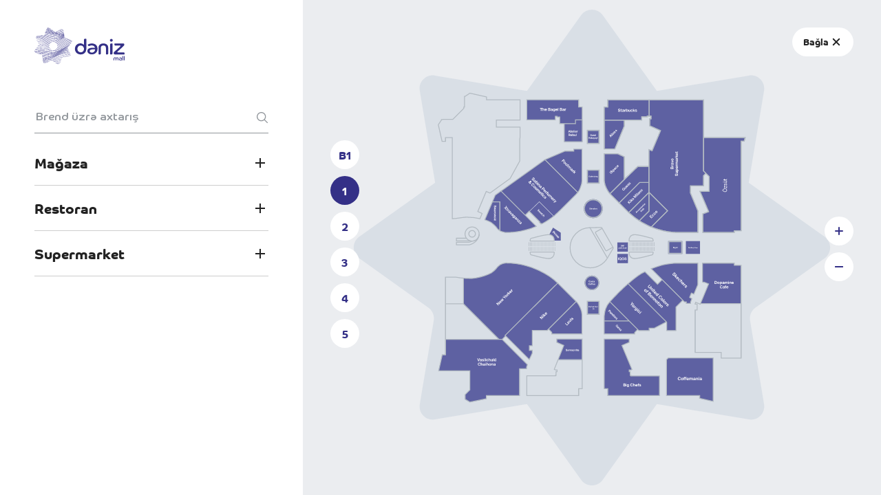

--- FILE ---
content_type: text/html; charset=utf-8
request_url: https://denizmall.az/az/mall-map/
body_size: 80732
content:
<!DOCTYPE HTML>
<html  lang="az">
<head>
    <meta charset="utf-8"/>
    <meta name="viewport" content="width=device-width, initial-scale=1.0, maximum-scale=1, user-scalable=0">
    <title>Mall xəritəsi | Dəniz Mall</title>
    <link rel="apple-touch-icon" sizes="180x180" href="/site/templates/img/favicon/apple-touch-icon.png?v=2">
    <link rel="icon" type="image/png" sizes="32x32" href="/site/templates/img/favicon/favicon-32x32.png?v=2">
    <link rel="icon" type="image/png" sizes="16x16" href="/site/templates/img/favicon/favicon-16x16.png?v=2">
    <link rel="mask-icon" href="/site/templates/img/favicon/safari-pinned-tab.svg?v=2" color="#5bbad5">
    <meta name="msapplication-TileColor" content="#da532c">
    <meta name="theme-color" content="#ffffff">
    <link href="/site/templates/css/reset.css" rel="stylesheet" type="text/css"/>
    <link href="/site/templates/css/main.css?v=1769913567" rel="stylesheet" type="text/css"/>
    <link href="/site/templates/css/new.css?v=1769913567" rel="stylesheet" type="text/css"/>
    <link href="/site/templates/css/responsive.css?v=1769913567" rel="stylesheet" type="text/css"/>
    <link href="/site/templates/css/font/stylesheet.css" rel="stylesheet" type="text/css"/>
    <link
            rel="stylesheet"
            href="https://cdn.jsdelivr.net/npm/swiper@11/swiper-bundle.min.css"
    />
    <script src="https://cdn.jsdelivr.net/npm/swiper@11/swiper-bundle.min.js"></script>
<!-- Global site tag (gtag.js) - Google Analytics -->
<script async src="https://www.googletagmanager.com/gtag/js?id=UA-155903656-1"></script>



    <script>
  window.dataLayer = window.dataLayer || [];
  function gtag(){dataLayer.push(arguments);}
  gtag('js', new Date());
  gtag('config', 'UA-155903656-1');
</script>
</head>
<body class="index">
<div class="main_wrapper">
    <!-- HEADER BEGINS -->
    <header id="header">
        <div>
            <div class="logo">
                <a href="/"></a>
            </div>
            <div class="head_func">
                <div class="search_link">
                    <a href="/az/search/">Axtarış</a>
                </div>
                <div class="contacts_link">
                    <a href="/az/how-to-get/">Necə gəlim</a>
                </div>
                <div class="lang">
                    <a href="/az/mall-map/" class="active">AZ</a><a href="/en/mall-map/" >EN</a><a href="/az/mall-map/" ></a>                </div>
                <div class="nav_toggler">
                    <a href="#">
                        <span></span>
                        <span></span>
                        <span></span>
                    </a>
                </div>
            </div>
        </div>
    </header>
    <!-- HEADER END -->
    <div class="map_modal">
        <div class="search_side">
            <div class="logo_blue">
                <a href="/"></a>
            </div>
            <div class="map_search">
                <form action="">
                    <input type="text" placeholder="Brend üzrə axtarış"/>
                    <button type="submit"></button>
                </form>
            </div>
            <div class="map_nav">
                <article><h3><a href="#"><span>Mağaza</span></a></h3><nav><ul><li><a href="#" data-floor="1054" data-id="1101">Accessorize Kids</a></li><li><a href="#" data-floor="1056" data-id="1578">Ali &amp; Nino</a></li><li><a href="#" data-floor="1054" data-id="1506">Aloe+</a></li><li><a href="#" data-floor="1054" data-id="1266">Atelier Rebul</a></li><li><a href="#" data-floor="1055" data-id="1262">B&amp;G store</a></li><li><a href="#" data-floor="1054" data-id="1560">Butali</a></li><li><a href="#" data-floor="1055" data-id="1268">Chicco</a></li><li><a href="#" data-floor="1055" data-id="1202">Colin&#039;s</a></li><li><a href="#" data-floor="1054" data-id="1607">D&amp;P perfumum</a></li><li><a href="#" data-floor="1055" data-id="1686">Deichmann</a></li><li><a href="#" data-floor="1054" data-id="1092">ECCO</a></li><li><a href="#" data-floor="1055" data-id="1093">FLO</a></li><li><a href="#" data-floor="1054" data-id="1190">Footmark</a></li><li><a href="#" data-floor="1054" data-id="1207">Geox</a></li><li><a href="#" data-floor="1055" data-id="1096">Go Sport</a></li><li><a href="#" data-floor="1054" data-id="1624">Guess</a></li><li><a href="#" data-floor="1054" data-id="1564">Gutenberg</a></li><li><a href="#" data-floor="1054" data-id="1196">Inglot</a></li><li><a href="#" data-floor="1054" data-id="1654">IQOS</a></li><li><a href="#" data-floor="1054" data-id="1084">iSpace</a></li><li><a href="#" data-floor="1055" data-id="1657">Jimmy Key</a></li><li><a href="#" data-floor="1054" data-id="1511">Kiko Milano</a></li><li><a href="#" data-floor="1069" data-id="1562">Kontakt Home</a></li><li><a href="#" data-floor="1055" data-id="1640">Koton</a></li><li><a href="#" data-floor="1055" data-id="1094">LC Waikiki</a></li><li><a href="#" data-floor="1054" data-id="1089">Levi&#039;s</a></li><li><a href="#" data-floor="1056" data-id="1102">Miniso</a></li><li><a href="#" data-floor="1056" data-id="1642">Mochiki and Bubble</a></li><li><a href="#" data-floor="1054" data-id="1091">New Yorker</a></li><li><a href="#" data-floor="1054" data-id="1082">Nike</a></li><li><a href="#" data-floor="1055" data-id="1107">Okaidi</a></li><li><a href="#" data-floor="1055" data-id="1100">Original Marines</a></li><li><a href="#" data-floor="1055" data-id="1097">OVS Kids</a></li><li><a href="#" data-floor="1054" data-id="1087">Pandora</a></li><li><a href="#" data-floor="1054" data-id="1646">Parfum Bar 31</a></li><li><a href="#" data-floor="1055" data-id="1095">Penti</a></li><li><a href="#" data-floor="1055" data-id="1684">Pierre Cardin</a></li><li><a href="#" data-floor="1054" data-id="1617">Prime</a></li><li><a href="#" data-floor="1055" data-id="1614">Ray-Ban</a></li><li><a href="#" data-floor="1054" data-id="1689">Samsonite</a></li><li><a href="#" data-floor="1054" data-id="1199">Skechers</a></li><li><a href="#" data-floor="1069" data-id="1670">Supertoys</a></li><li><a href="#" data-floor="1055" data-id="1659">Suzani Bags</a></li><li><a href="#" data-floor="1054" data-id="1191">Swarovski</a></li><li><a href="#" data-floor="1054" data-id="1415">Swatch</a></li><li><a href="#" data-floor="1054" data-id="1555">The Body Shop</a></li><li><a href="#" data-floor="1056" data-id="1205">The Entertainer</a></li><li><a href="#" data-floor="1054" data-id="1189">United Colors of Benetton</a></li><li><a href="#" data-floor="1054" data-id="1104">Voyage Beaute</a></li><li><a href="#" data-floor="1054" data-id="1192">Xtravaganza</a></li><li><a href="#" data-floor="1054" data-id="1195">Yargici</a></li></ul></nav></article><article><h3><a href="#"><span>Restoran</span></a></h3><nav><ul><li><a href="#" data-floor="1056" data-id="1219">Beverly Hills Diner</a></li><li><a href="#" data-floor="1054" data-id="1218">Big Chefs</a></li><li><a href="#" data-floor="1056" data-id="1103">Bir-İki Dönər</a></li><li><a href="#" data-floor="1055" data-id="1678">Brew Mood Coffee &amp; Tea</a></li><li><a href="#" data-floor="1056" data-id="1598">Burger King</a></li><li><a href="#" data-floor="1055" data-id="1236">CASA Culinary Art Center of Azerbaijan</a></li><li><a href="#" data-floor="1056" data-id="1077">Ca`d`Oro</a></li><li><a href="#" data-floor="1056" data-id="1264">Chillbox</a></li><li><a href="#" data-floor="1054" data-id="1086">Cinnabon</a></li><li><a href="#" data-floor="1054" data-id="1188">Coffeemania</a></li><li><a href="#" data-floor="1054" data-id="1601">Costa Coffee</a></li><li><a href="#" data-floor="1054" data-id="1682">Dopamine Cafe</a></li><li><a href="#" data-floor="1056" data-id="1072">KFC</a></li><li><a href="#" data-floor="1056" data-id="1099">Köfteci Ramiz</a></li><li><a href="#" data-floor="1056" data-id="1419">Mado</a></li><li><a href="#" data-floor="1056" data-id="1071">McDonald’s</a></li><li><a href="#" data-floor="1054" data-id="1666">Özsüt</a></li><li><a href="#" data-floor="1056" data-id="1074">Papa John&#039;s</a></li><li><a href="#" data-floor="1056" data-id="1105">Pidem</a></li><li><a href="#" data-floor="1054" data-id="1080">Starbucks</a></li><li><a href="#" data-floor="1054" data-id="1222">The Bagel Bar</a></li><li><a href="#" data-floor="1054" data-id="1235">Vasilchuki Chaihona №1</a></li><li><a href="#" data-floor="1056" data-id="1515">Əjdaha Dönər</a></li></ul></nav></article><article><h3><a href="#"><span>Xidmət</span></a></h3><nav><ul><li><a href="#" data-floor="1056" data-id="1524">Alen Art qum hovuzu</a></li><li><a href="#" data-floor="1056" data-id="1198">Barbarisso</a></li><li><a href="#" data-floor="1070" data-id="1518">Bricobilandia</a></li></ul></nav></article><article><h3><a href="#"><span>Supermarket</span></a></h3><nav><ul><li><a href="#" data-floor="1054" data-id="1075">Bravo Supermarket</a></li></ul></nav></article><article><h3><a href="#"><span>Əyləncə</span></a></h3><nav><ul><li><a href="#" data-floor="1070" data-id="1121">CinemaMastercard</a></li><li><a href="#" data-floor="1069" data-id="1244">Dəniz Karting</a></li><li><a href="#" data-floor="1056" data-id="1223">Happyland</a></li><li><a href="#" data-floor="1070" data-id="1062">Kinderland</a></li><li><a href="#" data-floor="1069" data-id="1435">Laser Tag</a></li><li><a href="#" data-floor="1056" data-id="1237">Ontop Bowling</a></li><li><a href="#" data-floor="1069" data-id="1638">RG Simulation</a></li><li><a href="#" data-floor="1070" data-id="1208">Sky Park</a></li><li><a href="#" data-floor="1056" data-id="1568">Sky Strike</a></li><li><a href="#" data-floor="1056" data-id="1495">Slide</a></li></ul></nav></article>            </div>
        </div>
        <div class="map_side">
            <div class="map_svg">
                <div id="map"><svg xmlns="http://www.w3.org/2000/svg" width="1121" height="1121" viewBox="0 0 1121 1121" fill="none"><path opacity="0.64" d="M536.085 34.1954C548.049 17.4387 572.951 17.4387 584.915 34.1954L707.428 205.783L915.389 171.082C935.698 167.693 953.307 185.302 949.918 205.611L915.217 413.572L1086.8 536.085C1103.56 548.049 1103.56 572.951 1086.8 584.915L930.457 696.547C921.131 703.206 916.413 714.596 918.299 725.9L949.918 915.389C953.307 935.698 935.698 953.307 915.389 949.918L707.428 915.217L584.915 1086.8C572.951 1103.56 548.049 1103.56 536.085 1086.8L413.572 915.217L205.611 949.918C185.302 953.307 167.693 935.698 171.082 915.389L202.701 725.9C204.587 714.596 199.869 703.206 190.543 696.547L34.1954 584.915C17.4387 572.951 17.4387 548.049 34.1954 536.085L205.783 413.572L171.082 205.611C167.693 185.302 185.302 167.693 205.611 171.082L413.572 205.783L536.085 34.1954Z" fill="#D1D8E1"/><g data-id="1188" data-url="/az/shop-and-dine/restaurant/coffemania/" class="place"><path d="M804.184 895.978H729.068V814.772L733.128 810.711H834.636V908.971L804.184 902.069V895.978Z" fill="#5E61A2" class="area" /><path d="M759.924 858.62C759.684 859.61 758.984 859.99 758.124 859.99C757.084 859.99 756.234 859.07 756.234 857.34C756.234 855.66 757.084 854.76 758.174 854.76C758.974 854.76 759.654 855.09 759.924 856.1H761.284C761.044 854.59 759.884 853.62 758.184 853.62C756.074 853.62 754.754 855.05 754.754 857.34C754.754 859.66 755.984 861.13 758.144 861.13C759.874 861.13 761.094 860.09 761.284 858.62H759.924ZM764.648 856.58C765.408 856.58 765.948 857.19 765.948 858.32C765.948 859.45 765.408 860.05 764.648 860.05C763.888 860.05 763.348 859.45 763.348 858.32C763.348 857.19 763.888 856.58 764.648 856.58ZM764.648 861.13C766.008 861.13 767.348 860.2 767.348 858.32C767.348 856.43 766.008 855.5 764.648 855.5C763.288 855.5 761.948 856.43 761.948 858.32C761.948 860.2 763.288 861.13 764.648 861.13ZM768.502 855.62H767.742V856.57H768.502V861H769.882V856.57H770.962V855.62H769.882V855.36C769.882 854.85 770.012 854.77 770.692 854.77H770.962V853.75H770.492C769.142 853.75 768.502 853.96 768.502 855.32V855.62ZM771.793 855.62H771.033V856.57H771.793V861H773.173V856.57H774.253V855.62H773.173V855.36C773.173 854.85 773.303 854.77 773.983 854.77H774.253V853.75H773.783C772.433 853.75 771.793 853.96 771.793 855.32V855.62ZM779.944 858.69C779.994 856.79 778.964 855.5 777.304 855.5C775.714 855.5 774.604 856.69 774.604 858.29C774.604 859.84 775.614 861.13 777.344 861.13C778.814 861.13 779.594 860.24 779.884 859.44H778.464C778.184 859.91 777.764 860.06 777.334 860.06C776.674 860.06 776.054 859.61 775.974 858.69H779.944ZM777.294 856.51C777.874 856.51 778.514 856.83 778.544 857.74H775.994C776.104 856.83 776.774 856.51 777.294 856.51ZM787.453 861H788.833V857.61C788.833 856.34 788.363 855.5 787.013 855.5C786.203 855.5 785.673 855.78 785.243 856.38C785.033 855.99 784.623 855.5 783.713 855.5C783.063 855.5 782.523 855.8 782.213 856.33V855.62H780.833V861H782.213V858.2C782.213 857.38 782.363 856.61 783.283 856.61C784.093 856.61 784.143 857.28 784.143 857.87V861H785.523V858.2C785.523 857.38 785.673 856.61 786.593 856.61C787.403 856.61 787.453 857.28 787.453 857.87V861ZM793.353 858.94C793.353 859.73 792.993 860.19 792.123 860.19C791.493 860.19 791.193 859.87 791.193 859.48C791.193 858.88 791.803 858.7 793.353 858.54V858.94ZM793.473 860.33C793.503 860.6 793.523 860.83 793.563 861H794.833C794.723 860.55 794.673 860.07 794.673 859.22C794.673 858.74 794.693 858.01 794.693 857.85C794.693 856.04 793.643 855.48 792.373 855.48C790.983 855.48 790.123 856.26 790.013 857.32H791.303C791.333 856.72 791.773 856.45 792.303 856.45C792.863 856.45 793.313 856.74 793.313 857.57V857.66C791.193 857.9 789.773 858.28 789.773 859.55C789.773 860.53 790.683 861.13 791.713 861.13C792.523 861.13 793.083 860.89 793.473 860.33ZM797.223 855.62H795.843V861H797.223V858.2C797.223 857.35 797.423 856.61 798.333 856.61C799.113 856.61 799.263 857.22 799.263 857.91V861H800.643V857.61C800.643 856.28 800.073 855.5 798.783 855.5C798.113 855.5 797.533 855.78 797.223 856.33V855.62ZM801.8 855.62V861H803.18V855.62H801.8ZM801.8 853.75V855.03H803.18V853.75H801.8ZM807.777 858.94C807.777 859.73 807.417 860.19 806.547 860.19C805.917 860.19 805.617 859.87 805.617 859.48C805.617 858.88 806.227 858.7 807.777 858.54V858.94ZM807.897 860.33C807.927 860.6 807.947 860.83 807.987 861H809.257C809.147 860.55 809.097 860.07 809.097 859.22C809.097 858.74 809.117 858.01 809.117 857.85C809.117 856.04 808.067 855.48 806.797 855.48C805.407 855.48 804.547 856.26 804.437 857.32H805.727C805.757 856.72 806.197 856.45 806.727 856.45C807.287 856.45 807.737 856.74 807.737 857.57V857.66C805.617 857.9 804.197 858.28 804.197 859.55C804.197 860.53 805.107 861.13 806.137 861.13C806.947 861.13 807.507 860.89 807.897 860.33Z" fill="white" class="title" /></g><g data-id="1218" data-url="/az/shop-and-dine/restaurant/big-chef/" class="place"><path d="M713.233 895.977H596.295V880.141H588.174V767.67H644.613V775.385L628.372 782.287L651.11 836.696L648.673 837.914H644.613V841.568H647.049V850.095H648.673V851.313H713.233V895.977Z" fill="#5E61A2" class="area" /><path d="M631.646 875H634.292C635.633 875 636.794 874.478 636.794 873.074C636.794 872.174 636.326 871.796 635.822 871.553C636.155 871.337 636.56 870.788 636.56 870.176C636.56 868.835 635.327 868.475 634.184 868.475H631.646V875ZM632.933 872.138H634.301C635.102 872.138 635.48 872.462 635.48 873.074C635.48 873.677 635.111 873.992 634.355 873.992H632.933V872.138ZM632.933 869.483H634.265C634.868 869.483 635.237 869.789 635.237 870.302C635.237 870.878 634.877 871.166 634.265 871.166H632.933V869.483ZM637.596 870.158V875H638.838V870.158H637.596ZM637.596 868.475V869.627H638.838V868.475H637.596ZM642.057 873.884C641.418 873.884 640.941 873.245 640.941 872.444C640.941 871.634 641.418 870.995 642.057 870.995C642.75 870.995 643.173 871.58 643.173 872.435C643.173 873.299 642.75 873.884 642.057 873.884ZM643.128 870.158V870.788C642.912 870.365 642.354 870.05 641.742 870.05C640.527 870.05 639.636 871.058 639.636 872.435C639.636 873.848 640.554 874.829 641.742 874.829C642.246 874.829 642.813 874.631 643.128 874.1V874.748C643.128 875.477 642.696 875.783 642.048 875.783C641.49 875.783 641.157 875.585 641.049 875.189H639.87C640.041 876.314 640.95 876.692 641.985 876.692C643.47 876.692 644.361 876.098 644.361 874.514V870.158H643.128ZM651.973 872.858C651.757 873.749 651.127 874.091 650.353 874.091C649.417 874.091 648.652 873.263 648.652 871.706C648.652 870.194 649.417 869.384 650.398 869.384C651.118 869.384 651.73 869.681 651.973 870.59H653.197C652.981 869.231 651.937 868.358 650.407 868.358C648.508 868.358 647.32 869.645 647.32 871.706C647.32 873.794 648.427 875.117 650.371 875.117C651.928 875.117 653.026 874.181 653.197 872.858H651.973ZM655.229 868.475H653.987V875H655.229V872.48C655.229 871.715 655.409 871.049 656.228 871.049C656.93 871.049 657.065 871.598 657.065 872.219V875H658.307V871.949C658.307 870.752 657.794 870.05 656.633 870.05C656.03 870.05 655.508 870.302 655.229 870.797V868.475ZM663.84 872.921C663.885 871.211 662.958 870.05 661.464 870.05C660.033 870.05 659.034 871.121 659.034 872.561C659.034 873.956 659.943 875.117 661.5 875.117C662.823 875.117 663.525 874.316 663.786 873.596H662.508C662.256 874.019 661.878 874.154 661.491 874.154C660.897 874.154 660.339 873.749 660.267 872.921H663.84ZM661.455 870.959C661.977 870.959 662.553 871.247 662.58 872.066H660.285C660.384 871.247 660.987 870.959 661.455 870.959ZM664.888 870.158H664.204V871.013H664.888V875H666.13V871.013H667.102V870.158H666.13V869.924C666.13 869.465 666.247 869.393 666.859 869.393H667.102V868.475H666.679C665.464 868.475 664.888 868.664 664.888 869.888V870.158ZM671.621 871.616C671.45 870.5 670.496 870.032 669.488 870.032C668.444 870.032 667.508 870.608 667.508 871.472C667.508 872.354 668.111 872.732 669.02 872.921L669.74 873.074C670.163 873.173 670.532 873.308 670.532 873.668C670.532 874.019 670.199 874.217 669.659 874.217C669.011 874.217 668.687 873.866 668.615 873.398H667.418C667.535 874.505 668.435 875.117 669.623 875.117C670.721 875.117 671.72 874.523 671.72 873.551C671.72 872.552 670.901 872.309 669.938 872.093L669.29 871.949C668.831 871.85 668.642 871.652 668.642 871.391C668.642 871.094 668.966 870.923 669.425 870.923C670.001 870.923 670.361 871.211 670.46 871.616H671.621Z" fill="white" class="title" /></g><g data-id="1075" data-url="/az/shop-and-dine/supermarket/bravo/" class="place"><path d="M696.585 341.336L689.683 338.9V435.536L731.504 477.357L694.961 513.9L705.518 517.961L726.226 523.645L743.685 526.081H800.53V477.763L783.476 437.16V420.513H813.117V397.369L817.989 392.497L813.117 387.624V227H689.683V263H694.555V269.063H690.901V284.492L715.669 295.861L696.585 341.336Z" fill="#5E61A2" class="area" /><path d="M745 382.632L745 379.986C745 378.645 744.478 377.484 743.074 377.484C742.174 377.484 741.796 377.952 741.553 378.456C741.337 378.123 740.788 377.718 740.176 377.718C738.835 377.718 738.475 378.951 738.475 380.094L738.475 382.632L745 382.632ZM742.138 381.345L742.138 379.977C742.138 379.176 742.462 378.798 743.074 378.798C743.677 378.798 743.992 379.167 743.992 379.923L743.992 381.345L742.138 381.345ZM739.483 381.345L739.483 380.013C739.483 379.41 739.789 379.041 740.302 379.041C740.878 379.041 741.166 379.401 741.166 380.013L741.166 381.345L739.483 381.345ZM740.185 373.91C740.176 373.991 740.167 374.099 740.167 374.18C740.167 374.747 740.401 375.179 741.004 375.458L740.158 375.458L740.158 376.682L745 376.682L745 375.44L742.462 375.44C741.553 375.44 741.328 375.035 741.328 374.423C741.328 374.243 741.328 374.09 741.355 373.91L740.185 373.91ZM743.146 370.424C743.857 370.424 744.271 370.748 744.271 371.531C744.271 372.098 743.983 372.368 743.632 372.368C743.092 372.368 742.93 371.819 742.786 370.424L743.146 370.424ZM744.397 370.316C744.64 370.289 744.847 370.271 745 370.235L745 369.092C744.595 369.191 744.163 369.236 743.398 369.236C742.966 369.236 742.309 369.218 742.165 369.218C740.536 369.218 740.032 370.163 740.032 371.306C740.032 372.557 740.734 373.331 741.688 373.43L741.688 372.269C741.148 372.242 740.905 371.846 740.905 371.369C740.905 370.865 741.166 370.46 741.913 370.46L741.994 370.46C742.21 372.368 742.552 373.646 743.695 373.646C744.577 373.646 745.117 372.827 745.117 371.9C745.117 371.171 744.901 370.667 744.397 370.316ZM740.158 367.524L740.158 368.829L745 367.065L745 365.76L740.158 364.023L740.158 365.256L743.74 366.39L740.158 367.524ZM741.022 361.445C741.022 360.761 741.571 360.275 742.588 360.275C743.605 360.275 744.145 360.761 744.145 361.445C744.145 362.129 743.605 362.615 742.588 362.615C741.571 362.615 741.022 362.129 741.022 361.445ZM745.117 361.445C745.117 360.221 744.28 359.015 742.588 359.015C740.887 359.015 740.05 360.221 740.05 361.445C740.05 362.669 740.887 363.875 742.588 363.875C744.28 363.875 745.117 362.669 745.117 361.445ZM752.291 395.795C752.408 395.102 752.633 394.589 753.182 394.589C753.875 394.589 754.091 395.318 754.091 395.894C754.091 396.668 753.812 397.334 752.849 397.478L752.849 398.72C754.253 398.603 755.117 397.541 755.117 395.939C755.117 394.625 754.46 393.293 753.119 393.293C751.76 393.293 751.355 394.463 751.157 395.525L751.004 396.38C750.905 396.911 750.653 397.289 750.194 397.289C749.609 397.289 749.384 396.632 749.384 396.029C749.384 395.417 749.636 394.751 750.401 394.652L750.401 393.41C749.15 393.482 748.358 394.625 748.358 395.975C748.358 397.172 748.934 398.576 750.248 398.576C751.382 398.576 751.922 397.676 752.138 396.623L752.291 395.795ZM755 389.502L755 388.26L750.158 388.26L750.158 389.502L752.678 389.502C753.443 389.502 754.118 389.682 754.118 390.51C754.118 391.203 753.596 391.302 752.948 391.302L750.158 391.302L750.158 392.544L753.218 392.544C754.406 392.544 755.117 392.076 755.117 390.915C755.117 390.312 754.856 389.781 754.361 389.502L755 389.502ZM754.163 384.815C754.163 385.499 753.578 385.949 752.579 385.949C751.607 385.949 751.004 385.499 751.004 384.815C751.004 384.167 751.643 383.708 752.588 383.708C753.533 383.708 754.163 384.167 754.163 384.815ZM756.575 385.904L754.388 385.904C754.928 385.589 755.117 385.022 755.117 384.518C755.117 383.366 754.127 382.403 752.579 382.403C751.058 382.403 750.05 383.339 750.05 384.509C750.05 385.121 750.32 385.643 750.779 385.904L750.158 385.904L750.158 387.146L756.575 387.146L756.575 385.904ZM752.921 377.038C751.211 376.993 750.05 377.92 750.05 379.414C750.05 380.845 751.121 381.844 752.561 381.844C753.956 381.844 755.117 380.935 755.117 379.378C755.117 378.055 754.316 377.353 753.596 377.092L753.596 378.37C754.019 378.622 754.154 379 754.154 379.387C754.154 379.981 753.749 380.539 752.921 380.611L752.921 377.038ZM750.959 379.423C750.959 378.901 751.247 378.325 752.066 378.298L752.066 380.593C751.247 380.494 750.959 379.891 750.959 379.423ZM750.185 373.466C750.176 373.547 750.167 373.655 750.167 373.736C750.167 374.303 750.401 374.735 751.004 375.014L750.158 375.014L750.158 376.238L755 376.238L755 374.996L752.462 374.996C751.553 374.996 751.328 374.591 751.328 373.979C751.328 373.799 751.328 373.646 751.355 373.466L750.185 373.466ZM755 366.87L755 365.628L751.949 365.628C750.806 365.628 750.05 366.051 750.05 367.266C750.05 367.995 750.302 368.472 750.842 368.859C750.491 369.048 750.05 369.417 750.05 370.236C750.05 370.821 750.32 371.307 750.797 371.586L750.158 371.586L750.158 372.828L755 372.828L755 371.586L752.48 371.586C751.742 371.586 751.049 371.451 751.049 370.623C751.049 369.894 751.652 369.849 752.183 369.849L755 369.849L755 368.607L752.48 368.607C751.742 368.607 751.049 368.472 751.049 367.644C751.049 366.915 751.652 366.87 752.183 366.87L755 366.87ZM753.146 361.56C753.857 361.56 754.271 361.884 754.271 362.667C754.271 363.234 753.983 363.504 753.632 363.504C753.092 363.504 752.93 362.955 752.786 361.56L753.146 361.56ZM754.397 361.452C754.64 361.425 754.847 361.407 755 361.371L755 360.228C754.595 360.327 754.163 360.372 753.398 360.372C752.966 360.372 752.309 360.354 752.165 360.354C750.536 360.354 750.032 361.299 750.032 362.442C750.032 363.693 750.734 364.467 751.688 364.566L751.688 363.405C751.148 363.378 750.905 362.982 750.905 362.505C750.905 362.001 751.166 361.596 751.913 361.596L751.994 361.596C752.21 363.504 752.552 364.782 753.695 364.782C754.577 364.782 755.117 363.963 755.117 363.036C755.117 362.307 754.901 361.803 754.397 361.452ZM750.185 356.547C750.176 356.628 750.167 356.736 750.167 356.817C750.167 357.384 750.401 357.816 751.004 358.095L750.158 358.095L750.158 359.319L755 359.319L755 358.077L752.462 358.077C751.553 358.077 751.328 357.672 751.328 357.06C751.328 356.88 751.328 356.727 751.355 356.547L750.185 356.547ZM748.475 355.909L755 355.909L755 354.667L753.542 354.667L752.903 354.073L755 352.804L755 351.409L752.012 353.245L750.158 351.508L750.158 352.903L752.102 354.667L748.475 354.667L748.475 355.909ZM752.921 346.514C751.211 346.469 750.05 347.396 750.05 348.89C750.05 350.321 751.121 351.32 752.561 351.32C753.956 351.32 755.117 350.411 755.117 348.854C755.117 347.531 754.316 346.829 753.596 346.568L753.596 347.846C754.019 348.098 754.154 348.476 754.154 348.863C754.154 349.457 753.749 350.015 752.921 350.087L752.921 346.514ZM750.959 348.899C750.959 348.377 751.247 347.801 752.066 347.774L752.066 350.069C751.247 349.97 750.959 349.367 750.959 348.899ZM750.158 345.543L750.158 346.227L751.013 346.227L751.013 345.543L753.695 345.543C754.658 345.543 755 345.336 755 344.22L755 343.311L754.109 343.311L754.109 343.689C754.109 344.13 754.01 344.301 753.515 344.301L751.013 344.301L751.013 343.293L750.158 343.293L750.158 344.301L748.844 344.301L748.844 345.543L750.158 345.543Z" fill="white" class="title" /></g><g data-id="1080" data-url="/az/shop-and-dine/restaurant/starbucks/" class="place"><path d="M690.089 226.429H596.295V242.264H588.174V271.905H673.035V264.596H685.622V262.566H690.089V226.429Z" fill="#5E61A2" class="area" /><path d="M622.406 250.291C623.099 250.408 623.612 250.633 623.612 251.182C623.612 251.875 622.883 252.091 622.307 252.091C621.533 252.091 620.867 251.812 620.723 250.849H619.481C619.598 252.253 620.66 253.117 622.262 253.117C623.576 253.117 624.908 252.46 624.908 251.119C624.908 249.76 623.738 249.355 622.676 249.157L621.821 249.004C621.29 248.905 620.912 248.653 620.912 248.194C620.912 247.609 621.569 247.384 622.172 247.384C622.784 247.384 623.45 247.636 623.549 248.401H624.791C624.719 247.15 623.576 246.358 622.226 246.358C621.029 246.358 619.625 246.934 619.625 248.248C619.625 249.382 620.525 249.922 621.578 250.138L622.406 250.291ZM625.935 248.158H625.251V249.013H625.935V251.695C625.935 252.658 626.142 253 627.258 253H628.167V252.109H627.789C627.348 252.109 627.177 252.01 627.177 251.515V249.013H628.185V248.158H627.177V246.844H625.935V248.158ZM632.005 251.146C632.005 251.857 631.681 252.271 630.898 252.271C630.331 252.271 630.061 251.983 630.061 251.632C630.061 251.092 630.61 250.93 632.005 250.786V251.146ZM632.113 252.397C632.14 252.64 632.158 252.847 632.194 253H633.337C633.238 252.595 633.193 252.163 633.193 251.398C633.193 250.966 633.211 250.309 633.211 250.165C633.211 248.536 632.266 248.032 631.123 248.032C629.872 248.032 629.098 248.734 628.999 249.688H630.16C630.187 249.148 630.583 248.905 631.06 248.905C631.564 248.905 631.969 249.166 631.969 249.913V249.994C630.061 250.21 628.783 250.552 628.783 251.695C628.783 252.577 629.602 253.117 630.529 253.117C631.258 253.117 631.762 252.901 632.113 252.397ZM637.018 248.185C636.937 248.176 636.829 248.167 636.748 248.167C636.181 248.167 635.749 248.401 635.47 249.004V248.158H634.246V253H635.488V250.462C635.488 249.553 635.893 249.328 636.505 249.328C636.685 249.328 636.838 249.328 637.018 249.355V248.185ZM639.987 252.163C639.303 252.163 638.853 251.578 638.853 250.579C638.853 249.607 639.303 249.004 639.987 249.004C640.635 249.004 641.094 249.643 641.094 250.588C641.094 251.533 640.635 252.163 639.987 252.163ZM638.898 253V252.388C639.213 252.928 639.789 253.117 640.293 253.117C641.445 253.117 642.399 252.127 642.399 250.579C642.399 249.058 641.463 248.05 640.293 248.05C639.681 248.05 639.159 248.32 638.898 248.779V246.475H637.656V253H638.898ZM646.181 253H647.423V248.158H646.181V250.678C646.181 251.443 646.001 252.118 645.173 252.118C644.48 252.118 644.381 251.596 644.381 250.948V248.158H643.139V251.218C643.139 252.406 643.607 253.117 644.768 253.117C645.371 253.117 645.902 252.856 646.181 252.361V253ZM650.652 248.05C649.203 248.05 648.222 249.112 648.222 250.588C648.222 252.055 649.149 253.117 650.598 253.117C651.606 253.117 652.605 252.676 652.893 251.353H651.705C651.534 251.929 651.093 252.154 650.661 252.154C649.977 252.154 649.491 251.587 649.491 250.57C649.491 249.562 650.004 249.013 650.652 249.013C651.129 249.013 651.561 249.346 651.66 249.814H652.848C652.677 248.617 651.669 248.05 650.652 248.05ZM653.634 246.475V253H654.876V251.542L655.47 250.903L656.739 253H658.134L656.298 250.012L658.035 248.158H656.64L654.876 250.102V246.475H653.634ZM662.426 249.616C662.255 248.5 661.301 248.032 660.293 248.032C659.249 248.032 658.313 248.608 658.313 249.472C658.313 250.354 658.916 250.732 659.825 250.921L660.545 251.074C660.968 251.173 661.337 251.308 661.337 251.668C661.337 252.019 661.004 252.217 660.464 252.217C659.816 252.217 659.492 251.866 659.42 251.398H658.223C658.34 252.505 659.24 253.117 660.428 253.117C661.526 253.117 662.525 252.523 662.525 251.551C662.525 250.552 661.706 250.309 660.743 250.093L660.095 249.949C659.636 249.85 659.447 249.652 659.447 249.391C659.447 249.094 659.771 248.923 660.23 248.923C660.806 248.923 661.166 249.211 661.265 249.616H662.426Z" fill="white" class="title" /></g><g data-id="1091" data-url="/az/shop-and-dine/shopping/new-yorker/" class="place"><path d="M364.856 595.929C423 595.279 467.583 625.975 482.606 641.404C442.95 681.06 363.638 759.966 363.638 759.966L364.856 761.184L357.142 768.899H349.833L269.439 688.504V630.341C277.861 631.007 285.183 631.01 288.928 630.848L303.139 628.401L318.975 623.935L325.065 621.915L332.78 618.261L338.464 613.794L343.337 608.922L346.585 604.861L352.269 599.989L358.766 597.147L364.856 595.929Z" fill="#5E61A2" class="area" /><path d="M352.746 687.911L348.132 683.297L347.273 684.156L350.792 687.676L345.427 686.002L344.243 687.186L348.857 691.799L349.716 690.94L346.197 687.421L351.562 689.095L352.746 687.911ZM355.261 682.456C354.083 681.215 352.607 681.049 351.551 682.106C350.539 683.118 350.59 684.581 351.608 685.6C352.594 686.586 354.058 686.764 355.159 685.663C356.094 684.728 356.024 683.665 355.7 682.971L354.796 683.875C354.917 684.352 354.745 684.715 354.472 684.989C354.052 685.409 353.371 685.517 352.734 684.982L355.261 682.456ZM352.187 682.755C352.556 682.386 353.167 682.182 353.765 682.742L352.142 684.365C351.633 683.716 351.856 683.086 352.187 682.755ZM357.207 681.337L354.381 679.428L353.509 680.3L357.735 682.922L358.639 682.018L356.672 678.792L359.892 680.764L360.796 679.861L358.18 675.629L357.308 676.501L359.211 679.32L356.309 677.5L355.374 678.435L357.207 681.337ZM358.358 673.071L362.839 674.229L364.633 676.024L365.543 675.114L363.761 673.332L362.629 668.8L361.591 669.838L362.425 672.861L359.421 672.008L358.358 673.071ZM365.68 669.351C366.164 668.867 366.896 668.912 367.615 669.631C368.334 670.35 368.372 671.075 367.889 671.559C367.405 672.043 366.679 672.004 365.96 671.285C365.241 670.566 365.197 669.834 365.68 669.351ZM368.576 672.246C369.441 671.381 369.702 669.936 368.506 668.74C367.303 667.537 365.859 667.798 364.993 668.663C364.128 669.529 363.867 670.973 365.069 672.176C366.266 673.373 367.71 673.112 368.576 672.246ZM369.326 664.522C369.262 664.573 369.179 664.643 369.122 664.7C368.721 665.101 368.581 665.572 368.81 666.195L368.212 665.597L367.346 666.463L370.77 669.887L371.648 669.008L369.854 667.214C369.211 666.571 369.338 666.125 369.771 665.693C369.898 665.565 370.007 665.457 370.153 665.349L369.326 664.522ZM368.568 662.861L373.182 667.475L374.06 666.597L373.029 665.566L372.997 664.694L375.377 665.28L376.364 664.293L372.952 663.479L372.87 660.939L371.883 661.926L372.011 664.548L369.446 661.983L368.568 662.861ZM378.355 659.362C377.178 658.121 375.701 657.955 374.645 659.012C373.633 660.023 373.684 661.487 374.702 662.505C375.688 663.492 377.152 663.67 378.253 662.569C379.189 661.634 379.119 660.571 378.794 659.877L377.89 660.781C378.011 661.258 377.839 661.621 377.566 661.894C377.146 662.314 376.465 662.423 375.828 661.888L378.355 659.362ZM375.281 659.661C375.65 659.292 376.261 659.088 376.859 659.648L375.237 661.271C374.728 660.622 374.95 659.992 375.281 659.661ZM378.946 654.901C378.882 654.952 378.8 655.022 378.742 655.079C378.342 655.48 378.202 655.951 378.431 656.575L377.832 655.977L376.967 656.842L380.391 660.266L381.269 659.388L379.474 657.593C378.832 656.95 378.959 656.505 379.392 656.072C379.519 655.945 379.627 655.837 379.773 655.728L378.946 654.901Z" fill="white" class="title" /></g><g data-id="1190" data-url="/az/shop-and-dine/shopping/footmark/" class="place"><path d="M528.893 435.536L454.589 361.232L498.847 342.149H519.555V337.682H538.232C538.882 337.682 538.503 385.594 538.232 409.55L537.42 416.047L535.39 421.731L532.548 430.258L528.893 435.536Z" fill="#5E61A2" class="area" /><path d="M491.828 365.071L496.442 360.457L499.802 363.817L499.064 364.555L496.614 362.105L495.468 363.25L497.785 365.567L497.046 366.305L494.73 363.989L492.738 365.981L491.828 365.071ZM500.189 368.391C500.235 368.047 500.133 367.75 499.883 367.5C499.633 367.25 499.334 367.146 498.986 367.188C498.646 367.231 498.301 367.428 497.949 367.78C497.596 368.132 497.399 368.478 497.357 368.817C497.319 369.161 497.425 369.458 497.675 369.708C497.925 369.959 498.22 370.063 498.559 370.02C498.903 369.982 499.251 369.787 499.603 369.435C499.955 369.083 500.15 368.735 500.189 368.391ZM498.668 371.134C498.014 371.108 497.454 370.862 496.988 370.396C496.521 369.929 496.275 369.369 496.249 368.716C496.224 368.062 496.493 367.453 497.058 366.889C497.626 366.321 498.237 366.049 498.89 366.075C499.544 366.1 500.104 366.346 500.57 366.813C501.037 367.279 501.283 367.84 501.309 368.493C501.334 369.146 501.063 369.757 500.494 370.326C499.93 370.89 499.321 371.159 498.668 371.134ZM504.005 372.207C504.051 371.863 503.949 371.566 503.699 371.316C503.449 371.066 503.15 370.962 502.802 371.004C502.462 371.047 502.117 371.244 501.764 371.596C501.412 371.948 501.215 372.294 501.173 372.633C501.134 372.977 501.24 373.274 501.491 373.524C501.741 373.775 502.036 373.879 502.375 373.836C502.719 373.798 503.067 373.603 503.419 373.251C503.771 372.898 503.966 372.551 504.005 372.207ZM502.484 374.95C501.83 374.924 501.27 374.678 500.803 374.212C500.337 373.745 500.091 373.185 500.065 372.532C500.04 371.878 500.309 371.269 500.873 370.705C501.442 370.137 502.053 369.865 502.706 369.89C503.36 369.916 503.92 370.162 504.386 370.629C504.853 371.095 505.099 371.655 505.125 372.309C505.15 372.962 504.879 373.573 504.31 374.142C503.746 374.706 503.137 374.975 502.484 374.95ZM506.708 373.103L507.637 372.174L508.515 373.052L507.586 373.981L508.299 374.694L507.694 375.299L506.982 374.586L505.212 376.355C505.043 376.525 504.962 376.669 504.971 376.788C504.979 376.907 505.064 377.047 505.225 377.208L505.492 377.475L504.862 378.105L504.22 377.462C503.838 377.08 503.649 376.764 503.653 376.514C503.666 376.264 503.851 375.96 504.207 375.604L506.103 373.708L505.62 373.224L506.224 372.619L506.708 373.103ZM509.651 382.893L511.643 380.902C511.757 380.787 511.846 380.685 511.91 380.596C511.982 380.507 512.044 380.403 512.095 380.284C512.154 380.165 512.165 380.044 512.126 379.921C512.097 379.798 512.02 379.675 511.897 379.552C511.63 379.285 511.358 379.196 511.083 379.285C510.807 379.374 510.514 379.574 510.204 379.883L508.423 381.665L507.544 380.787L509.536 378.795C509.651 378.68 509.74 378.579 509.804 378.49C509.876 378.4 509.937 378.297 509.988 378.178C510.047 378.059 510.058 377.938 510.02 377.815C509.99 377.692 509.914 377.569 509.791 377.446C509.523 377.179 509.252 377.089 508.976 377.179C508.7 377.268 508.408 377.467 508.098 377.777L506.316 379.559L505.438 378.68L508.862 375.257L509.74 376.135L509.288 376.587C509.848 376.442 510.342 376.585 510.771 377.013C511.221 377.463 511.358 377.974 511.184 378.547C511.825 378.441 512.387 378.63 512.871 379.113C513.643 379.885 513.582 380.719 512.686 381.614L510.529 383.772L509.651 382.893ZM514.717 385.337L514.971 385.083C514.398 384.62 513.972 384.33 513.692 384.211C513.412 384.092 513.181 384.124 512.998 384.306C512.867 384.438 512.81 384.597 512.826 384.784C512.843 384.97 512.947 385.159 513.138 385.35C513.66 385.872 514.186 385.868 514.717 385.337ZM513.908 386.298C513.331 386.4 512.788 386.196 512.279 385.687C511.94 385.348 511.74 384.966 511.681 384.542C511.626 384.113 511.749 383.748 512.05 383.447C512.245 383.252 512.464 383.135 512.706 383.097C512.952 383.063 513.225 383.108 513.527 383.231C513.832 383.35 514.135 383.509 514.437 383.708C514.738 383.908 515.094 384.171 515.506 384.497L515.563 384.44C516.038 383.965 516.061 383.513 515.633 383.084C515.455 382.906 515.26 382.804 515.048 382.779C514.835 382.754 514.634 382.828 514.443 383.002L513.622 382.181C514.004 381.867 514.437 381.735 514.92 381.786C515.404 381.837 515.862 382.079 516.295 382.512C517.279 383.496 517.269 384.491 516.263 385.496C516.246 385.513 516.123 385.632 515.894 385.853C515.669 386.069 515.497 386.237 515.378 386.356C514.899 386.835 514.555 387.246 514.347 387.59L513.539 386.782C513.582 386.714 513.705 386.553 513.908 386.298ZM520.355 386.788L519.527 387.615C519.455 387.518 519.341 387.39 519.184 387.234C518.946 386.996 518.707 386.875 518.465 386.871C518.231 386.867 517.964 387.015 517.663 387.316L515.868 389.111L514.99 388.233L518.414 384.809L519.279 385.674L518.681 386.273C519.258 386.06 519.757 386.164 520.177 386.584C520.228 386.635 520.287 386.703 520.355 386.788ZM522.015 386.03L522.893 386.908L520.329 389.473L522.951 389.346L523.937 390.332L521.398 390.415L520.583 393.826L519.597 392.84L520.182 390.459L519.311 390.491L518.28 391.522L517.401 390.644L522.015 386.03Z" fill="white" class="title" /></g><g data-id="1104" data-url="/az/shop-and-dine/shopping/sabina-perfumery-cosmetics/" class="place"><path d="M528.487 435.942L454.183 361.638L354.705 432.693L409.52 487.508L441.5 456L474.485 489.132L480.981 483.448L528.487 435.942Z" fill="#5E61A2" class="area" /><path d="M427.628 405.969C428.035 406.541 428.239 407.063 427.851 407.451C427.361 407.942 426.693 407.579 426.285 407.171C425.738 406.624 425.464 405.956 426.044 405.173L425.165 404.295C424.255 405.37 424.395 406.732 425.528 407.865C426.457 408.794 427.864 409.272 428.812 408.323C429.773 407.362 429.232 406.249 428.621 405.358L428.125 404.645C427.819 404.2 427.73 403.754 428.055 403.429C428.468 403.016 429.092 403.321 429.518 403.748C429.951 404.18 430.244 404.83 429.773 405.44L430.651 406.319C431.485 405.383 431.237 404.015 430.282 403.06C429.436 402.214 428.035 401.628 427.106 402.558C426.304 403.359 426.559 404.378 427.151 405.275L427.628 405.969ZM431.474 411.024C430.972 411.527 430.45 411.59 429.896 411.037C429.495 410.636 429.508 410.241 429.756 409.993C430.138 409.611 430.641 409.885 431.729 410.769L431.474 411.024ZM430.666 411.985C430.513 412.176 430.38 412.335 430.297 412.469L431.105 413.277C431.322 412.92 431.595 412.583 432.136 412.042C432.442 411.737 432.919 411.285 433.021 411.183C434.173 410.031 433.861 409.007 433.053 408.198C432.168 407.314 431.124 407.263 430.38 407.867L431.201 408.688C431.602 408.326 432.053 408.434 432.391 408.771C432.747 409.128 432.849 409.598 432.321 410.127L432.263 410.184C430.762 408.988 429.616 408.326 428.808 409.134C428.184 409.758 428.381 410.719 429.037 411.374C429.552 411.89 430.062 412.093 430.666 411.985ZM433.988 414.976C433.504 414.492 433.6 413.76 434.306 413.054C434.993 412.367 435.738 412.258 436.222 412.742C436.68 413.2 436.553 413.977 435.884 414.645C435.216 415.313 434.446 415.434 433.988 414.976ZM432.626 414.798L433.059 414.365C432.9 414.969 433.173 415.51 433.53 415.867C434.344 416.681 435.719 416.656 436.813 415.561C437.889 414.486 437.94 413.111 437.113 412.284C436.68 411.851 436.12 411.673 435.611 411.813L437.24 410.184L436.362 409.305L431.748 413.919L432.626 414.798ZM439.093 414.417L435.669 417.841L436.548 418.719L439.971 415.295L439.093 414.417ZM440.283 413.227L439.469 414.042L440.347 414.92L441.161 414.105L440.283 413.227ZM441.637 416.961L440.759 416.083L437.335 419.506L438.213 420.385L439.995 418.603C440.536 418.062 441.134 417.718 441.713 418.297C442.21 418.794 441.917 419.277 441.478 419.716L439.511 421.683L440.39 422.561L442.547 420.404C443.393 419.557 443.527 418.698 442.706 417.877C442.28 417.451 441.732 417.26 441.185 417.413L441.637 416.961ZM444.575 424.125C444.072 424.628 443.551 424.691 442.997 424.138C442.596 423.737 442.609 423.342 442.857 423.094C443.239 422.712 443.741 422.986 444.83 423.87L444.575 424.125ZM443.767 425.086C443.614 425.277 443.481 425.436 443.398 425.569L444.206 426.378C444.422 426.021 444.696 425.684 445.237 425.143C445.542 424.838 446.02 424.386 446.122 424.284C447.273 423.132 446.962 422.107 446.153 421.299C445.269 420.415 444.225 420.364 443.481 420.968L444.302 421.789C444.702 421.427 445.154 421.535 445.492 421.872C445.848 422.228 445.95 422.699 445.422 423.228L445.364 423.285C443.862 422.088 442.717 421.427 441.909 422.235C441.285 422.858 441.482 423.819 442.138 424.475C442.653 424.99 443.162 425.194 443.767 425.086ZM450.917 423.861L446.303 428.475L447.213 429.385L448.836 427.762L449.53 428.456C450.599 429.525 451.821 430.174 452.998 428.997C454.392 427.603 453.437 426.381 452.495 425.439L450.917 423.861ZM451.802 426.171C452.292 426.661 452.814 427.31 452.056 428.068C451.445 428.679 450.853 428.367 450.293 427.807L449.543 427.056L451.114 425.484L451.802 426.171ZM454.882 434.114C456.123 432.937 456.289 431.46 455.233 430.404C454.221 429.392 452.757 429.443 451.739 430.461C450.752 431.447 450.574 432.911 451.675 434.012C452.611 434.948 453.673 434.878 454.367 434.553L453.463 433.649C452.986 433.77 452.623 433.598 452.35 433.325C451.93 432.905 451.821 432.224 452.356 431.587L454.882 434.114ZM454.583 431.04C454.952 431.409 455.156 432.02 454.596 432.618L452.973 430.996C453.622 430.486 454.252 430.709 454.583 431.04ZM459.343 434.705C459.292 434.641 459.222 434.559 459.165 434.501C458.764 434.101 458.293 433.961 457.669 434.19L458.267 433.591L457.402 432.726L453.978 436.15L454.856 437.028L456.651 435.233C457.294 434.591 457.739 434.718 458.172 435.151C458.299 435.278 458.407 435.386 458.516 435.532L459.343 434.705ZM459.896 435.22L459.412 434.736L458.808 435.341L459.291 435.825L456.472 438.644L457.35 439.522L460.17 436.703L460.857 437.39L461.462 436.786L460.774 436.098L460.94 435.933C461.264 435.608 461.398 435.64 461.831 436.073L462.002 436.245L462.652 435.595L462.352 435.296C461.493 434.437 460.952 434.164 460.087 435.029L459.896 435.22ZM460.59 442.762L461.469 443.64L464.892 440.216L464.014 439.338L462.232 441.12C461.691 441.661 461.087 442.011 460.501 441.425C460.011 440.935 460.31 440.496 460.769 440.038L462.741 438.065L461.863 437.187L459.699 439.351C458.859 440.191 458.687 441.025 459.508 441.846C459.935 442.272 460.495 442.463 461.042 442.31L460.59 442.762ZM466.469 448.641L467.347 449.519L469.505 447.362C470.313 446.553 470.548 445.72 469.689 444.861C469.174 444.345 468.658 444.186 468.003 444.294C468.117 443.912 468.168 443.34 467.589 442.76C467.176 442.347 466.641 442.194 466.106 442.334L466.558 441.882L465.68 441.004L462.256 444.428L463.134 445.306L464.916 443.524C465.438 443.002 466.024 442.608 466.609 443.193C467.125 443.709 466.73 444.167 466.355 444.542L464.363 446.534L465.241 447.413L467.023 445.631C467.545 445.109 468.13 444.714 468.716 445.3C469.231 445.815 468.837 446.273 468.461 446.649L466.469 448.641ZM472.731 451.963C473.972 450.786 474.138 449.309 473.081 448.253C472.07 447.241 470.606 447.292 469.588 448.31C468.601 449.296 468.423 450.76 469.524 451.861C470.459 452.797 471.522 452.727 472.216 452.402L471.312 451.498C470.835 451.619 470.472 451.447 470.199 451.174C469.779 450.754 469.67 450.073 470.205 449.436L472.731 451.963ZM472.432 448.889C472.801 449.258 473.005 449.869 472.445 450.467L470.822 448.845C471.471 448.335 472.101 448.558 472.432 448.889ZM477.192 452.554C477.141 452.49 477.071 452.408 477.014 452.35C476.613 451.949 476.142 451.809 475.518 452.039L476.116 451.44L475.251 450.575L471.827 453.999L472.705 454.877L474.5 453.082C475.143 452.439 475.588 452.567 476.021 453C476.148 453.127 476.256 453.235 476.365 453.381L477.192 452.554ZM473.53 457.929C474.383 458.782 474.708 458.801 476.178 458.146L480.754 456.078L479.863 455.187L476.598 456.86L478.291 453.615L477.33 452.654L475.23 457.376L475.096 457.433C474.581 457.643 474.46 457.509 474.167 457.217L473.836 456.886L473.161 457.56L473.53 457.929ZM417.942 414.421C418.527 415.006 419.221 415.254 419.959 415.28L419.908 416.222L421.079 417.393L421.181 415.127C421.887 414.93 422.536 414.586 423.045 414.179L422.18 413.313C421.913 413.543 421.607 413.772 421.238 413.95L421.302 412.664C422.008 412.925 422.835 412.849 423.351 412.333C424.115 411.57 423.707 410.628 423.115 410.036C422.358 409.279 421.404 409.1 420.767 409.737C420.404 410.1 420.258 410.628 420.188 411.258C419.431 410.908 418.47 410.8 417.77 411.5C416.987 412.282 417.025 413.504 417.942 414.421ZM418.731 413.886C418.272 413.428 418.272 412.792 418.712 412.352C419.062 412.002 419.545 411.977 420.131 412.219L420.01 414.3C419.526 414.338 419.068 414.223 418.731 413.886ZM421.684 410.615C421.906 410.392 422.256 410.437 422.485 410.666C422.734 410.914 422.759 411.258 422.479 411.538C422.256 411.761 421.874 411.952 421.346 411.78V411.767C421.365 411.341 421.429 410.87 421.684 410.615ZM427.315 420.6C426.533 421.077 425.845 420.874 425.298 420.326C424.636 419.664 424.681 418.538 425.782 417.437C426.851 416.368 427.965 416.336 428.658 417.03C429.167 417.539 429.39 418.182 428.919 418.996L429.785 419.862C430.593 418.748 430.472 417.393 429.39 416.311C428.047 414.968 426.297 415.038 424.84 416.495C423.363 417.972 423.211 419.69 424.585 421.065C425.686 422.165 427.125 422.28 428.181 421.465L427.315 420.6ZM431.62 422.308C432.104 422.792 432.059 423.524 431.34 424.243C430.621 424.962 429.895 425 429.412 424.516C428.928 424.033 428.966 423.307 429.685 422.588C430.404 421.869 431.136 421.824 431.62 422.308ZM428.724 425.204C429.59 426.069 431.035 426.33 432.231 425.134C433.434 423.931 433.173 422.486 432.307 421.621C431.442 420.755 429.997 420.494 428.794 421.697C427.598 422.894 427.859 424.338 428.724 425.204ZM436.251 427.779C436.919 426.869 436.576 425.864 435.863 425.151C435.125 424.413 434.056 424.158 433.445 424.769C432.821 425.393 432.98 426.086 433.489 426.863L433.89 427.48C434.119 427.849 434.285 428.206 434.03 428.46C433.782 428.708 433.406 428.613 433.025 428.231C432.566 427.773 432.585 427.295 432.865 426.914L432.019 426.067C431.319 426.933 431.523 428.002 432.363 428.842C433.139 429.618 434.266 429.905 434.953 429.217C435.659 428.511 435.252 427.76 434.724 426.926L434.367 426.366C434.113 425.972 434.119 425.698 434.304 425.514C434.514 425.304 434.864 425.412 435.188 425.736C435.596 426.144 435.647 426.602 435.43 426.958L436.251 427.779ZM438.69 435.004L439.569 435.882L441.726 433.725C442.534 432.917 442.77 432.083 441.911 431.224C441.395 430.708 440.88 430.549 440.224 430.658C440.339 430.276 440.39 429.703 439.81 429.124C439.397 428.71 438.862 428.557 438.328 428.697L438.779 428.246L437.901 427.367L434.477 430.791L435.356 431.669L437.138 429.887C437.659 429.366 438.245 428.971 438.83 429.557C439.346 430.072 438.951 430.53 438.576 430.906L436.584 432.898L437.462 433.776L439.244 431.994C439.766 431.472 440.351 431.078 440.937 431.663C441.452 432.179 441.058 432.637 440.682 433.012L438.69 435.004ZM444.953 438.326C446.194 437.149 446.359 435.672 445.303 434.616C444.291 433.604 442.827 433.655 441.809 434.673C440.822 435.66 440.644 437.123 441.745 438.224C442.681 439.16 443.743 439.09 444.437 438.765L443.533 437.862C443.056 437.983 442.693 437.811 442.42 437.537C442 437.117 441.892 436.436 442.426 435.8L444.953 438.326ZM444.653 435.252C445.023 435.622 445.226 436.232 444.666 436.831L443.043 435.208C443.693 434.699 444.323 434.921 444.653 435.252ZM447.593 437.059L447.109 436.575L446.505 437.18L446.988 437.664L445.092 439.56C444.411 440.241 444.316 440.629 445.105 441.418L445.747 442.061L446.377 441.431L446.11 441.164C445.798 440.852 445.747 440.661 446.097 440.311L447.867 438.542L448.579 439.255L449.184 438.65L448.471 437.937L449.4 437.008L448.522 436.13L447.593 437.059ZM449.747 439.213L446.323 442.637L447.201 443.515L450.625 440.091L449.747 439.213ZM450.937 438.023L450.122 438.837L451 439.716L451.815 438.901L450.937 438.023ZM452.984 442.298C451.96 441.273 450.515 441.33 449.471 442.374C448.434 443.411 448.338 444.818 449.363 445.842C450.076 446.555 451.094 446.95 452.233 446.218L451.393 445.378C450.865 445.664 450.394 445.511 450.089 445.206C449.605 444.722 449.662 443.978 450.381 443.258C451.094 442.546 451.845 442.52 452.303 442.978C452.64 443.316 452.71 443.857 452.45 444.258L453.29 445.098C454.015 444.13 453.703 443.017 452.984 442.298ZM456.772 448.3C457.441 447.39 457.097 446.385 456.384 445.672C455.646 444.934 454.577 444.679 453.966 445.29C453.342 445.914 453.501 446.608 454.01 447.384L454.411 448.001C454.64 448.37 454.806 448.727 454.551 448.981C454.303 449.23 453.928 449.134 453.546 448.752C453.088 448.294 453.107 447.817 453.387 447.435L452.54 446.589C451.84 447.454 452.044 448.523 452.884 449.363C453.66 450.14 454.787 450.426 455.474 449.739C456.181 449.032 455.773 448.281 455.245 447.448L454.889 446.888C454.634 446.493 454.64 446.219 454.825 446.035C455.035 445.825 455.385 445.933 455.71 446.258C456.117 446.665 456.168 447.123 455.951 447.479L456.772 448.3Z" fill="white" class="title" /></g><g data-id="1682" data-url="/az/shop-and-dine/restaurant/dopamine-cafe/" class="place"><path d="M811 638.5V596H882.5V601H898V687.5H806L824 643L814.5 639L814 639.5L811 638.5Z" fill="#5E61A2" class="area" /><path d="M842.364 639.733C842.364 639.355 842.319 639.028 842.229 638.752C842.139 638.476 842.022 638.257 841.878 638.095C841.74 637.933 841.563 637.807 841.347 637.717C841.137 637.621 840.927 637.558 840.717 637.528C840.513 637.498 840.279 637.483 840.015 637.483H839.421V641.992H840.015C840.351 641.992 840.642 641.965 840.888 641.911C841.14 641.857 841.386 641.755 841.626 641.605C841.866 641.455 842.049 641.224 842.175 640.912C842.301 640.6 842.364 640.207 842.364 639.733ZM838.134 636.475H840.069C840.507 636.475 840.9 636.505 841.248 636.565C841.596 636.625 841.926 636.73 842.238 636.88C842.55 637.03 842.811 637.225 843.021 637.465C843.231 637.705 843.396 638.017 843.516 638.401C843.636 638.785 843.696 639.229 843.696 639.733C843.696 640.237 843.636 640.681 843.516 641.065C843.396 641.449 843.231 641.764 843.021 642.01C842.811 642.25 842.55 642.445 842.238 642.595C841.926 642.745 841.596 642.85 841.248 642.91C840.9 642.97 840.507 643 840.069 643H838.134V636.475ZM847.616 639.436C847.406 639.16 847.124 639.022 846.77 639.022C846.416 639.022 846.131 639.16 845.915 639.436C845.705 639.706 845.6 640.09 845.6 640.588C845.6 641.086 845.705 641.47 845.915 641.74C846.131 642.01 846.416 642.145 846.77 642.145C847.124 642.145 847.406 642.01 847.616 641.74C847.832 641.47 847.94 641.086 847.94 640.588C847.94 640.09 847.832 639.706 847.616 639.436ZM848.48 642.451C848 642.895 847.43 643.117 846.77 643.117C846.11 643.117 845.54 642.895 845.06 642.451C844.58 642.007 844.34 641.386 844.34 640.588C844.34 639.784 844.58 639.16 845.06 638.716C845.54 638.272 846.11 638.05 846.77 638.05C847.43 638.05 848 638.272 848.48 638.716C848.96 639.16 849.2 639.784 849.2 640.588C849.2 641.386 848.96 642.007 848.48 642.451ZM852.321 642.163C852.645 642.163 852.909 642.019 853.113 641.731C853.323 641.437 853.428 641.056 853.428 640.588C853.428 640.12 853.323 639.739 853.113 639.445C852.909 639.151 852.645 639.004 852.321 639.004C851.979 639.004 851.703 639.145 851.493 639.427C851.289 639.709 851.187 640.093 851.187 640.579C851.187 641.071 851.289 641.458 851.493 641.74C851.697 642.022 851.973 642.163 852.321 642.163ZM851.232 644.575H849.99V638.158H851.232V638.779C851.364 638.551 851.553 638.374 851.799 638.248C852.045 638.116 852.321 638.05 852.627 638.05C853.221 638.05 853.719 638.284 854.121 638.752C854.529 639.22 854.733 639.829 854.733 640.579C854.733 641.335 854.529 641.947 854.121 642.415C853.713 642.883 853.212 643.117 852.618 643.117C851.976 643.117 851.514 642.874 851.232 642.388V644.575ZM858.516 641.146V640.786C857.784 640.864 857.277 640.96 856.995 641.074C856.713 641.188 856.572 641.374 856.572 641.632C856.572 641.818 856.644 641.971 856.788 642.091C856.932 642.211 857.139 642.271 857.409 642.271C858.147 642.271 858.516 641.896 858.516 641.146ZM858.624 642.397C858.288 642.877 857.76 643.117 857.04 643.117C856.56 643.117 856.149 642.988 855.807 642.73C855.465 642.466 855.294 642.121 855.294 641.695C855.294 641.419 855.366 641.182 855.51 640.984C855.66 640.786 855.885 640.624 856.185 640.498C856.485 640.366 856.812 640.264 857.166 640.192C857.52 640.12 857.958 640.054 858.48 639.994V639.913C858.48 639.241 858.177 638.905 857.571 638.905C857.319 638.905 857.109 638.971 856.941 639.103C856.773 639.235 856.683 639.43 856.671 639.688H855.51C855.558 639.196 855.771 638.797 856.149 638.491C856.527 638.185 857.022 638.032 857.634 638.032C859.026 638.032 859.722 638.743 859.722 640.165C859.722 640.189 859.719 640.36 859.713 640.678C859.707 640.99 859.704 641.23 859.704 641.398C859.704 642.076 859.752 642.61 859.848 643H858.705C858.687 642.922 858.66 642.721 858.624 642.397ZM866.715 643V640.183C866.715 640.021 866.706 639.886 866.688 639.778C866.676 639.664 866.646 639.547 866.598 639.427C866.556 639.301 866.478 639.208 866.364 639.148C866.256 639.082 866.115 639.049 865.941 639.049C865.563 639.049 865.308 639.178 865.176 639.436C865.044 639.694 864.978 640.042 864.978 640.48V643H863.736V640.183C863.736 640.021 863.727 639.886 863.709 639.778C863.697 639.664 863.667 639.547 863.619 639.427C863.577 639.301 863.499 639.208 863.385 639.148C863.277 639.082 863.136 639.049 862.962 639.049C862.584 639.049 862.329 639.178 862.197 639.436C862.065 639.694 861.999 640.042 861.999 640.48V643H860.757V638.158H861.999V638.797C862.293 638.299 862.743 638.05 863.349 638.05C863.985 638.05 864.444 638.314 864.726 638.842C865.104 638.314 865.635 638.05 866.319 638.05C867.411 638.05 867.957 638.683 867.957 639.949V643H866.715ZM869.001 638.158H870.243V643H869.001V638.158ZM869.001 636.475H870.243V637.627H869.001V636.475ZM872.598 638.158V638.797C872.88 638.299 873.348 638.05 874.002 638.05C875.118 638.05 875.676 638.683 875.676 639.949V643H874.434V640.219C874.434 639.859 874.374 639.574 874.254 639.364C874.14 639.154 873.921 639.049 873.597 639.049C873.219 639.049 872.958 639.178 872.814 639.436C872.67 639.694 872.598 640.042 872.598 640.48V643H871.356V638.158H872.598ZM881.209 640.921H877.636C877.672 641.317 877.804 641.623 878.032 641.839C878.266 642.049 878.542 642.154 878.86 642.154C879.316 642.154 879.655 641.968 879.877 641.596H881.155C881.005 642.016 880.738 642.376 880.354 642.676C879.97 642.97 879.475 643.117 878.869 643.117C878.113 643.117 877.513 642.874 877.069 642.388C876.625 641.896 876.403 641.287 876.403 640.561C876.403 639.835 876.628 639.235 877.078 638.761C877.534 638.287 878.119 638.05 878.833 638.05C879.577 638.05 880.165 638.314 880.597 638.842C881.029 639.37 881.233 640.063 881.209 640.921ZM878.824 638.959C878.548 638.959 878.296 639.049 878.068 639.229C877.84 639.409 877.702 639.688 877.654 640.066H879.949C879.937 639.688 879.82 639.409 879.598 639.229C879.382 639.049 879.124 638.959 878.824 638.959ZM854.542 650.858H855.766C855.682 651.53 855.382 652.076 854.866 652.496C854.35 652.91 853.708 653.117 852.94 653.117C851.98 653.117 851.23 652.814 850.69 652.208C850.156 651.596 849.889 650.762 849.889 649.706C849.889 648.674 850.165 647.858 850.717 647.258C851.275 646.658 852.028 646.358 852.976 646.358C853.738 646.358 854.365 646.559 854.857 646.961C855.355 647.363 855.658 647.906 855.766 648.59H854.542C854.326 647.786 853.801 647.384 852.967 647.384C852.457 647.384 852.037 647.588 851.707 647.996C851.383 648.404 851.221 648.974 851.221 649.706C851.221 650.456 851.38 651.041 851.698 651.461C852.022 651.881 852.43 652.091 852.922 652.091C853.804 652.091 854.344 651.68 854.542 650.858ZM859.536 651.146V650.786C858.804 650.864 858.297 650.96 858.015 651.074C857.733 651.188 857.592 651.374 857.592 651.632C857.592 651.818 857.664 651.971 857.808 652.091C857.952 652.211 858.159 652.271 858.429 652.271C859.167 652.271 859.536 651.896 859.536 651.146ZM859.644 652.397C859.308 652.877 858.78 653.117 858.06 653.117C857.58 653.117 857.169 652.988 856.827 652.73C856.485 652.466 856.314 652.121 856.314 651.695C856.314 651.419 856.386 651.182 856.53 650.984C856.68 650.786 856.905 650.624 857.205 650.498C857.505 650.366 857.832 650.264 858.186 650.192C858.54 650.12 858.978 650.054 859.5 649.994V649.913C859.5 649.241 859.197 648.905 858.591 648.905C858.339 648.905 858.129 648.971 857.961 649.103C857.793 649.235 857.703 649.43 857.691 649.688H856.53C856.578 649.196 856.791 648.797 857.169 648.491C857.547 648.185 858.042 648.032 858.654 648.032C860.046 648.032 860.742 648.743 860.742 650.165C860.742 650.189 860.739 650.36 860.733 650.678C860.727 650.99 860.724 651.23 860.724 651.398C860.724 652.076 860.772 652.61 860.868 653H859.725C859.707 652.922 859.68 652.721 859.644 652.397ZM861.893 648.158V647.888C861.893 647.588 861.926 647.345 861.992 647.159C862.064 646.967 862.178 646.823 862.334 646.727C862.496 646.625 862.679 646.559 862.883 646.529C863.087 646.493 863.354 646.475 863.684 646.475H864.107V647.393H863.864C863.558 647.393 863.36 647.426 863.27 647.492C863.18 647.552 863.135 647.696 863.135 647.924V648.158H864.107V649.013H863.135V653H861.893V649.013H861.209V648.158H861.893ZM869.229 650.921H865.656C865.692 651.317 865.824 651.623 866.052 651.839C866.286 652.049 866.562 652.154 866.88 652.154C867.336 652.154 867.675 651.968 867.897 651.596H869.175C869.025 652.016 868.758 652.376 868.374 652.676C867.99 652.97 867.495 653.117 866.889 653.117C866.133 653.117 865.533 652.874 865.089 652.388C864.645 651.896 864.423 651.287 864.423 650.561C864.423 649.835 864.648 649.235 865.098 648.761C865.554 648.287 866.139 648.05 866.853 648.05C867.597 648.05 868.185 648.314 868.617 648.842C869.049 649.37 869.253 650.063 869.229 650.921ZM866.844 648.959C866.568 648.959 866.316 649.049 866.088 649.229C865.86 649.409 865.722 649.688 865.674 650.066H867.969C867.957 649.688 867.84 649.409 867.618 649.229C867.402 649.049 867.144 648.959 866.844 648.959Z" fill="white" class="title" /></g><g data-id="1082" data-url="/az/shop-and-dine/shopping/nike/" class="place"><path d="M418.858 813.958L364.45 759.549L483.012 640.582L525.239 682.809L459.868 748.18H425.761V783.099H418.858V793.25H425.761V799.746L418.858 813.958Z" fill="#5E61A2" class="area" /><path d="M450.959 719.204L446.345 714.59L445.486 715.449L449.005 718.969L443.64 717.295L442.457 718.479L447.071 723.093L447.93 722.233L444.41 718.714L449.775 720.388L450.959 719.204ZM448.345 714.971L451.768 718.395L452.647 717.516L449.223 714.093L448.345 714.971ZM447.155 713.781L447.969 714.595L448.847 713.717L448.033 712.903L447.155 713.781ZM448.82 712.115L453.434 716.729L454.312 715.851L453.281 714.82L453.249 713.948L455.63 714.533L456.616 713.547L453.205 712.732L453.122 710.193L452.136 711.18L452.263 713.802L449.698 711.237L448.82 712.115ZM458.607 708.615C457.43 707.375 455.954 707.209 454.897 708.265C453.885 709.277 453.936 710.741 454.955 711.759C455.941 712.746 457.405 712.924 458.506 711.823C459.441 710.887 459.371 709.825 459.047 709.131L458.143 710.035C458.264 710.512 458.092 710.875 457.818 711.148C457.398 711.568 456.717 711.677 456.081 711.142L458.607 708.615ZM455.534 708.915C455.903 708.545 456.514 708.342 457.112 708.902L455.489 710.525C454.98 709.876 455.203 709.246 455.534 708.915Z" fill="white" class="title" /></g><g data-id="1089" data-url="/az/shop-and-dine/shopping/levis/" class="place"><path d="M469.613 752.241L462.71 745.338L524.427 683.215L527.269 685.245L531.736 692.148L534.984 698.238L537.014 705.141L538.232 712.855V756.301H469.613V752.241Z" fill="#5E61A2" class="area" /><path d="M500.367 731.69L499.457 732.6L504.071 737.214L507.227 734.057L506.489 733.319L504.242 735.566L500.367 731.69ZM509.324 729.02C508.147 727.779 506.67 727.613 505.614 728.67C504.602 729.682 504.653 731.145 505.671 732.164C506.658 733.15 508.121 733.328 509.222 732.227C510.158 731.292 510.088 730.229 509.763 729.535L508.86 730.439C508.981 730.916 508.809 731.279 508.535 731.553C508.115 731.973 507.434 732.081 506.798 731.546L509.324 729.02ZM506.25 729.319C506.62 728.95 507.231 728.746 507.829 729.306L506.206 730.929C505.697 730.28 505.92 729.65 506.25 729.319ZM508.39 726.047L507.467 726.97L512.138 729.146L513.061 728.223L510.865 723.571L509.994 724.443L511.725 727.778L508.39 726.047ZM511.261 723.176L514.685 726.599L515.563 725.721L512.139 722.297L511.261 723.176ZM510.071 721.985L510.886 722.8L511.764 721.922L510.949 721.107L510.071 721.985ZM516.707 719.792C515.797 719.123 514.791 719.467 514.079 720.18C513.34 720.918 513.086 721.987 513.697 722.598C514.32 723.222 515.014 723.063 515.79 722.554L516.408 722.153C516.777 721.924 517.133 721.758 517.388 722.013C517.636 722.261 517.541 722.636 517.159 723.018C516.701 723.476 516.223 723.457 515.841 723.177L514.995 724.024C515.86 724.724 516.93 724.52 517.77 723.68C518.546 722.904 518.832 721.777 518.145 721.09C517.439 720.384 516.688 720.791 515.854 721.319L515.294 721.675C514.9 721.93 514.626 721.924 514.441 721.739C514.231 721.529 514.34 721.179 514.664 720.854C515.071 720.447 515.53 720.396 515.886 720.613L516.707 719.792Z" fill="white" class="title" /></g><g data-id="1222" data-url="/az/shop-and-dine/restaurant/the-bagel-bar/" class="place"><path d="M477.733 271.499H413.174V226.023H530.518V242.264H538.638V271.499H523.615V280.025H497.629L488 280V265.002H481.794V263.378H477.733V271.499Z" fill="#5E61A2" class="area" /><path d="M445.052 251L446.339 251L446.339 245.519L448.355 245.519L448.355 244.475L443.045 244.475L443.045 245.519L445.052 245.519L445.052 251ZM450.021 244.475L448.779 244.475L448.779 251L450.021 251L450.021 248.48C450.021 247.715 450.201 247.049 451.02 247.049C451.722 247.049 451.857 247.598 451.857 248.219L451.857 251L453.099 251L453.099 247.949C453.099 246.752 452.586 246.05 451.425 246.05C450.822 246.05 450.3 246.302 450.021 246.797L450.021 244.475ZM458.631 248.921C458.676 247.211 457.749 246.05 456.255 246.05C454.824 246.05 453.825 247.121 453.825 248.561C453.825 249.956 454.734 251.117 456.291 251.117C457.614 251.117 458.316 250.316 458.577 249.596L457.299 249.596C457.047 250.019 456.669 250.154 456.282 250.154C455.688 250.154 455.13 249.749 455.058 248.921L458.631 248.921ZM456.246 246.959C456.768 246.959 457.344 247.247 457.371 248.066L455.076 248.066C455.175 247.247 455.778 246.959 456.246 246.959ZM461.488 251L464.134 251C465.475 251 466.636 250.478 466.636 249.074C466.636 248.174 466.168 247.796 465.664 247.553C465.997 247.337 466.402 246.788 466.402 246.176C466.402 244.835 465.169 244.475 464.026 244.475L461.488 244.475L461.488 251ZM462.775 248.138L464.143 248.138C464.944 248.138 465.322 248.462 465.322 249.074C465.322 249.677 464.953 249.992 464.197 249.992L462.775 249.992L462.775 248.138ZM462.775 245.483L464.107 245.483C464.71 245.483 465.079 245.789 465.079 246.302C465.079 246.878 464.719 247.166 464.107 247.166L462.775 247.166L462.775 245.483ZM470.462 249.146C470.462 249.857 470.138 250.271 469.355 250.271C468.788 250.271 468.518 249.983 468.518 249.632C468.518 249.092 469.067 248.93 470.462 248.786L470.462 249.146ZM470.57 250.397C470.597 250.64 470.615 250.847 470.651 251L471.794 251C471.695 250.595 471.65 250.163 471.65 249.398C471.65 248.966 471.668 248.309 471.668 248.165C471.668 246.536 470.723 246.032 469.58 246.032C468.329 246.032 467.555 246.734 467.456 247.688L468.617 247.688C468.644 247.148 469.04 246.905 469.517 246.905C470.021 246.905 470.426 247.166 470.426 247.913L470.426 247.994C468.518 248.21 467.24 248.552 467.24 249.695C467.24 250.577 468.059 251.117 468.986 251.117C469.715 251.117 470.219 250.901 470.57 250.397ZM474.809 249.884C474.17 249.884 473.693 249.245 473.693 248.444C473.693 247.634 474.17 246.995 474.809 246.995C475.502 246.995 475.925 247.58 475.925 248.435C475.925 249.299 475.502 249.884 474.809 249.884ZM475.88 246.158L475.88 246.788C475.664 246.365 475.106 246.05 474.494 246.05C473.279 246.05 472.388 247.058 472.388 248.435C472.388 249.848 473.306 250.829 474.494 250.829C474.998 250.829 475.565 250.631 475.88 250.1L475.88 250.748C475.88 251.477 475.448 251.783 474.8 251.783C474.242 251.783 473.909 251.585 473.801 251.189L472.622 251.189C472.793 252.314 473.702 252.692 474.737 252.692C476.222 252.692 477.113 252.098 477.113 250.514L477.113 246.158L475.88 246.158ZM482.731 248.921C482.776 247.211 481.849 246.05 480.355 246.05C478.924 246.05 477.925 247.121 477.925 248.561C477.925 249.956 478.834 251.117 480.391 251.117C481.714 251.117 482.416 250.316 482.677 249.596L481.399 249.596C481.147 250.019 480.769 250.154 480.382 250.154C479.788 250.154 479.23 249.749 479.158 248.921L482.731 248.921ZM480.346 246.959C480.868 246.959 481.444 247.247 481.471 248.066L479.176 248.066C479.275 247.247 479.878 246.959 480.346 246.959ZM484.773 244.475L483.531 244.475L483.531 251L484.773 251L484.773 244.475ZM487.943 251L490.589 251C491.93 251 493.091 250.478 493.091 249.074C493.091 248.174 492.623 247.796 492.119 247.553C492.452 247.337 492.857 246.788 492.857 246.176C492.857 244.835 491.624 244.475 490.481 244.475L487.943 244.475L487.943 251ZM489.23 248.138L490.598 248.138C491.399 248.138 491.777 248.462 491.777 249.074C491.777 249.677 491.408 249.992 490.652 249.992L489.23 249.992L489.23 248.138ZM489.23 245.483L490.562 245.483C491.165 245.483 491.534 245.789 491.534 246.302C491.534 246.878 491.174 247.166 490.562 247.166L489.23 247.166L489.23 245.483ZM496.917 249.146C496.917 249.857 496.593 250.271 495.81 250.271C495.243 250.271 494.973 249.983 494.973 249.632C494.973 249.092 495.522 248.93 496.917 248.786L496.917 249.146ZM497.025 250.397C497.052 250.64 497.07 250.847 497.106 251L498.249 251C498.15 250.595 498.105 250.163 498.105 249.398C498.105 248.966 498.123 248.309 498.123 248.165C498.123 246.536 497.178 246.032 496.035 246.032C494.784 246.032 494.01 246.734 493.911 247.688L495.072 247.688C495.099 247.148 495.495 246.905 495.972 246.905C496.476 246.905 496.881 247.166 496.881 247.913L496.881 247.994C494.973 248.21 493.695 248.552 493.695 249.695C493.695 250.577 494.514 251.117 495.441 251.117C496.17 251.117 496.674 250.901 497.025 250.397ZM501.93 246.185C501.849 246.176 501.741 246.167 501.66 246.167C501.093 246.167 500.661 246.401 500.382 247.004L500.382 246.158L499.158 246.158L499.158 251L500.4 251L500.4 248.462C500.4 247.553 500.805 247.328 501.417 247.328C501.597 247.328 501.75 247.328 501.93 247.355L501.93 246.185Z" fill="white" class="title" /></g><g data-id="1266" data-url="/az/shop-and-dine/shopping/atelier-rebul/" class="place"><path d="M498 321V280.091H505.13H523V271.5H539V321H498Z" fill="#5E61A2" class="area" /><path d="M507 300L508.022 300L508.379 298.971L510.353 298.971L510.71 300L511.795 300L509.898 294.925L508.89 294.925L507 300ZM509.366 296.15L510.066 298.152L508.666 298.152L509.366 296.15ZM512.291 296.234L511.759 296.234L511.759 296.899L512.291 296.899L512.291 298.985C512.291 299.734 512.452 300 513.32 300L514.027 300L514.027 299.307L513.733 299.307C513.39 299.307 513.257 299.23 513.257 298.845L513.257 296.899L514.041 296.899L514.041 296.234L513.257 296.234L513.257 295.212L512.291 295.212L512.291 296.234ZM518.153 298.383C518.188 297.053 517.467 296.15 516.305 296.15C515.192 296.15 514.415 296.983 514.415 298.103C514.415 299.188 515.122 300.091 516.333 300.091C517.362 300.091 517.908 299.468 518.111 298.908L517.117 298.908C516.921 299.237 516.627 299.342 516.326 299.342C515.864 299.342 515.43 299.027 515.374 298.383L518.153 298.383ZM516.298 296.857C516.704 296.857 517.152 297.081 517.173 297.718L515.388 297.718C515.465 297.081 515.934 296.857 516.298 296.857ZM519.741 294.925L518.775 294.925L518.775 300L519.741 300L519.741 294.925ZM520.607 296.234L520.607 300L521.573 300L521.573 296.234L520.607 296.234ZM520.607 294.925L520.607 295.821L521.573 295.821L521.573 294.925L520.607 294.925ZM525.932 298.383C525.967 297.053 525.246 296.15 524.084 296.15C522.971 296.15 522.194 296.983 522.194 298.103C522.194 299.188 522.901 300.091 524.112 300.091C525.141 300.091 525.687 299.468 525.89 298.908L524.896 298.908C524.7 299.237 524.406 299.342 524.105 299.342C523.643 299.342 523.209 299.027 523.153 298.383L525.932 298.383ZM524.077 296.857C524.483 296.857 524.931 297.081 524.952 297.718L523.167 297.718C523.244 297.081 523.713 296.857 524.077 296.857ZM528.71 296.255C528.647 296.248 528.563 296.241 528.5 296.241C528.059 296.241 527.723 296.423 527.506 296.892L527.506 296.234L526.554 296.234L526.554 300L527.52 300L527.52 298.026C527.52 297.319 527.835 297.144 528.311 297.144C528.451 297.144 528.57 297.144 528.71 297.165L528.71 296.255ZM510.528 308L511.641 308L510.514 305.802C511.151 305.529 511.431 305.053 511.431 304.465C511.431 303.401 510.794 302.925 509.121 302.925L507.455 302.925L507.455 308L508.456 308L508.456 306.012L509.282 306.012L509.52 306.012L510.528 308ZM509.233 303.709C509.912 303.709 510.402 303.884 510.402 304.472C510.402 304.976 510.066 305.235 509.282 305.235L508.456 305.235L508.456 303.709L509.233 303.709ZM515.589 306.383C515.624 305.053 514.903 304.15 513.741 304.15C512.628 304.15 511.851 304.983 511.851 306.103C511.851 307.188 512.558 308.091 513.769 308.091C514.798 308.091 515.344 307.468 515.547 306.908L514.553 306.908C514.357 307.237 514.063 307.342 513.762 307.342C513.3 307.342 512.866 307.027 512.81 306.383L515.589 306.383ZM513.734 304.857C514.14 304.857 514.588 305.081 514.609 305.718L512.824 305.718C512.901 305.081 513.37 304.857 513.734 304.857ZM518.024 307.349C517.492 307.349 517.142 306.894 517.142 306.117C517.142 305.361 517.492 304.892 518.024 304.892C518.528 304.892 518.885 305.389 518.885 306.124C518.885 306.859 518.528 307.349 518.024 307.349ZM517.177 308L517.177 307.524C517.422 307.944 517.87 308.091 518.262 308.091C519.158 308.091 519.9 307.321 519.9 306.117C519.9 304.934 519.172 304.15 518.262 304.15C517.786 304.15 517.38 304.36 517.177 304.717L517.177 302.925L516.211 302.925L516.211 308L517.177 308ZM522.842 308L523.808 308L523.808 304.234L522.842 304.234L522.842 306.194C522.842 306.789 522.702 307.314 522.058 307.314C521.519 307.314 521.442 306.908 521.442 306.404L521.442 304.234L520.476 304.234L520.476 306.614C520.476 307.538 520.84 308.091 521.743 308.091C522.212 308.091 522.625 307.888 522.842 307.503L522.842 308ZM525.64 302.925L524.674 302.925L524.674 308L525.64 308L525.64 302.925Z" fill="white" class="title" /></g><g data-id="1192" data-url="/az/shop-and-dine/shopping/xtravaganza/" class="place"><path d="M354.705 432.694L342.118 441.627L335.695 457H351.863V522.833L355.517 524.051L364.044 526.488L385.157 525.676L396.932 524.051L407.489 521.615L421.7 517.961L434.693 512.683L354.705 432.694Z" fill="#5E61A2" class="area" /><path d="M361.312 470.555L362.337 471.58L365.15 471.121L364.666 473.909L365.761 475.003L366.473 470.905L370.266 470.281L369.235 469.25L366.69 469.67L367.129 467.144L366.034 466.049L365.366 469.887L361.312 470.555ZM369.598 471.993L369.114 471.51L368.51 472.114L368.993 472.598L367.097 474.494C366.416 475.175 366.321 475.563 367.11 476.353L367.752 476.995L368.382 476.365L368.115 476.098C367.803 475.786 367.752 475.595 368.102 475.245L369.872 473.476L370.584 474.189L371.189 473.584L370.476 472.871L371.405 471.942L370.527 471.064L369.598 471.993ZM373.693 476.126C373.642 476.062 373.572 475.98 373.514 475.922C373.114 475.522 372.643 475.382 372.019 475.611L372.617 475.012L371.752 474.147L368.328 477.571L369.206 478.449L371.001 476.654C371.643 476.012 372.089 476.139 372.522 476.572C372.649 476.699 372.757 476.807 372.865 476.953L373.693 476.126ZM374.064 480.685C373.561 481.188 373.04 481.252 372.486 480.698C372.085 480.297 372.098 479.902 372.346 479.654C372.728 479.272 373.23 479.546 374.319 480.431L374.064 480.685ZM373.256 481.646C373.103 481.837 372.97 481.996 372.887 482.13L373.695 482.938C373.911 482.582 374.185 482.244 374.726 481.703C375.031 481.398 375.509 480.946 375.611 480.844C376.762 479.692 376.451 478.668 375.642 477.86C374.758 476.975 373.714 476.924 372.97 477.529L373.791 478.35C374.191 477.987 374.643 478.095 374.981 478.432C375.337 478.789 375.439 479.26 374.911 479.788L374.853 479.845C373.351 478.649 372.206 477.987 371.398 478.795C370.774 479.419 370.971 480.38 371.627 481.035C372.142 481.551 372.651 481.754 373.256 481.646ZM378.227 480.623L377.305 479.7L375.128 484.371L376.051 485.294L380.703 483.098L379.831 482.226L376.496 483.957L378.227 480.623ZM380.9 487.521C380.398 488.024 379.876 488.088 379.322 487.534C378.921 487.133 378.934 486.739 379.182 486.49C379.564 486.109 380.067 486.382 381.155 487.267L380.9 487.521ZM380.092 488.482C379.939 488.673 379.806 488.832 379.723 488.966L380.531 489.774C380.748 489.418 381.021 489.081 381.562 488.54C381.868 488.234 382.345 487.782 382.447 487.68C383.599 486.529 383.287 485.504 382.479 484.696C381.594 483.811 380.55 483.76 379.806 484.365L380.627 485.186C381.028 484.823 381.48 484.931 381.817 485.269C382.173 485.625 382.275 486.096 381.747 486.624L381.69 486.681C380.188 485.485 379.042 484.823 378.234 485.631C377.61 486.255 377.808 487.216 378.463 487.871C378.979 488.387 379.488 488.591 380.092 488.482ZM383.452 491.117C383 490.665 383.115 489.876 383.681 489.309C384.254 488.737 385.043 488.622 385.495 489.074C385.985 489.564 385.87 490.277 385.266 490.881C384.655 491.492 383.942 491.607 383.452 491.117ZM386.844 489.239L386.399 489.685C386.545 489.233 386.373 488.616 385.94 488.183C385.081 487.324 383.739 487.407 382.765 488.38C381.766 489.379 381.721 490.722 382.561 491.562C382.918 491.919 383.459 492.18 384.057 492.027L383.599 492.485C383.083 493.001 382.561 492.911 382.103 492.453C381.708 492.059 381.613 491.683 381.817 491.327L380.983 490.493C380.308 491.41 380.684 492.32 381.416 493.051C382.466 494.101 383.516 494.311 384.636 493.191L387.716 490.111L386.844 489.239ZM388.538 495.159C388.036 495.662 387.514 495.726 386.96 495.172C386.559 494.771 386.572 494.377 386.82 494.128C387.202 493.747 387.705 494.02 388.793 494.905L388.538 495.159ZM387.73 496.12C387.577 496.311 387.444 496.47 387.361 496.604L388.169 497.412C388.386 497.056 388.659 496.719 389.2 496.178C389.506 495.872 389.983 495.42 390.085 495.318C391.237 494.167 390.925 493.142 390.117 492.334C389.232 491.449 388.188 491.398 387.444 492.003L388.265 492.824C388.666 492.461 389.118 492.569 389.455 492.907C389.811 493.263 389.913 493.734 389.385 494.262L389.328 494.319C387.826 493.123 386.68 492.461 385.872 493.269C385.248 493.893 385.446 494.854 386.101 495.509C386.617 496.025 387.126 496.229 387.73 496.12ZM393.114 495.509L392.236 494.631L388.812 498.055L389.69 498.933L391.472 497.151C392.013 496.61 392.611 496.266 393.19 496.846C393.687 497.342 393.394 497.826 392.955 498.265L390.988 500.231L391.867 501.109L394.024 498.952C394.87 498.106 395.004 497.247 394.183 496.426C393.757 495.999 393.209 495.808 392.662 495.961L393.114 495.509ZM392.348 501.591L395.25 504.493L395.944 503.8L394.092 501.948L397.93 501.712L398.623 501.018L395.874 498.269L395.18 498.963L396.879 500.662L393.042 500.898L392.348 501.591ZM399.191 505.812C398.688 506.314 398.166 506.378 397.612 505.824C397.211 505.423 397.224 505.029 397.472 504.781C397.854 504.399 398.357 504.672 399.445 505.557L399.191 505.812ZM398.382 506.773C398.23 506.963 398.096 507.123 398.013 507.256L398.822 508.064C399.038 507.708 399.312 507.371 399.852 506.83C400.158 506.524 400.635 506.072 400.737 505.971C401.889 504.819 401.577 503.794 400.769 502.986C399.884 502.101 398.841 502.05 398.096 502.655L398.917 503.476C399.318 503.113 399.77 503.221 400.107 503.559C400.463 503.915 400.565 504.386 400.037 504.914L399.98 504.972C398.478 503.775 397.332 503.113 396.524 503.921C395.9 504.545 396.098 505.506 396.753 506.162C397.269 506.677 397.778 506.881 398.382 506.773Z" fill="white" class="title" /></g><g data-id="1666" data-url="/az/shop-and-dine/restaurant/ozsut/" class="place"><path d="M907.318 311.696H813.118V387L825.501 400V433.5L805.001 433.506L824.501 479.5L811.501 484.5V526.5H882.501V522.5H897.979V433.506V319.816H904.881L907.318 311.696Z" fill="#5E61A2" class="area" /><path d="M 856.095 431.845 C 856.095 432.175 855.825 432.441 855.488 432.441 C 855.151 432.441 854.881 432.175 854.881 431.845 C 854.881 431.514 855.151 431.256 855.488 431.256 C 855.825 431.256 856.095 431.514 856.095 431.845 Z M 856.095 429.691 C 856.095 430.015 855.825 430.28 855.488 430.28 C 855.151 430.28 854.881 430.015 854.881 429.691 C 854.881 429.355 855.151 429.097 855.488 429.097 C 855.825 429.097 856.095 429.355 856.095 429.691 Z M 866.088 430.762 C 866.088 433.226 864.33 434.767 861.523 434.767 L 861.511 434.767 C 858.711 434.767 856.953 433.221 856.953 430.762 C 856.953 428.309 858.711 426.769 861.511 426.769 L 861.523 426.769 C 864.33 426.769 866.088 428.302 866.088 430.762 Z M 865.07 430.762 C 865.07 428.977 863.68 427.876 861.523 427.876 L 861.511 427.876 C 859.342 427.876 857.969 428.993 857.969 430.762 C 857.969 432.536 859.335 433.661 861.511 433.661 L 861.523 433.661 C 863.697 433.661 865.07 432.541 865.07 430.762 Z M 865.94 425.838 L 865.181 425.838 L 860.47 422.378 L 860.451 422.378 L 860.451 425.831 L 859.568 425.831 L 859.568 421.189 L 860.347 421.189 L 865.04 424.622 L 865.058 424.622 L 865.058 421.17 L 865.94 421.17 L 865.94 425.838 Z M 866.063 417.725 C 866.063 419.199 865.297 420.089 864.157 420.215 L 864.102 420.221 L 864.102 419.174 L 864.163 419.163 C 864.8 419.037 865.175 418.573 865.175 417.718 C 865.175 416.871 864.813 416.366 864.237 416.366 L 864.231 416.366 C 863.771 416.366 863.514 416.602 863.337 417.312 L 863.092 418.303 C 862.803 419.481 862.247 420.053 861.328 420.053 L 861.321 420.053 C 860.224 420.053 859.445 419.107 859.445 417.757 C 859.445 416.385 860.261 415.513 861.328 415.435 L 861.406 415.429 L 861.406 416.426 L 861.363 416.433 C 860.744 416.517 860.335 416.98 860.335 417.757 C 860.335 418.513 860.708 418.981 861.271 418.981 L 861.277 418.981 C 861.713 418.981 862.013 418.7 862.184 418.008 L 862.43 417.016 C 862.743 415.754 863.251 415.297 864.157 415.297 L 864.163 415.297 C 865.279 415.297 866.063 416.33 866.063 417.725 Z M 858.516 412.776 C 858.516 413.114 858.24 413.383 857.896 413.383 C 857.552 413.383 857.282 413.114 857.282 412.776 C 857.282 412.439 857.552 412.176 857.896 412.176 C 858.24 412.176 858.516 412.439 858.516 412.776 Z M 858.516 410.54 C 858.516 410.87 858.24 411.142 857.896 411.142 C 857.552 411.142 857.282 410.87 857.282 410.54 C 857.282 410.196 857.552 409.932 857.896 409.932 C 858.24 409.932 858.516 410.196 858.516 410.54 Z M 866.063 412.073 C 866.063 413.443 865.156 414.237 863.704 414.237 L 859.568 414.237 L 859.568 413.191 L 863.514 413.191 C 864.55 413.191 865.121 412.716 865.121 411.753 C 865.121 410.769 864.404 410.125 863.318 410.125 L 859.568 410.125 L 859.568 409.079 L 865.94 409.079 L 865.94 410.125 L 865.033 410.125 L 865.033 410.148 C 865.629 410.486 866.063 411.122 866.063 412.073 Z M 866.063 405.681 C 866.063 406.829 865.536 407.395 864.317 407.395 L 860.451 407.395 L 860.451 408.309 L 859.568 408.309 L 859.568 407.395 L 857.848 407.395 L 857.848 406.313 L 859.568 406.313 L 859.568 405.123 L 860.451 405.123 L 860.451 406.313 L 864.311 406.313 C 864.991 406.313 865.181 406.018 865.181 405.459 C 865.181 405.332 865.163 405.212 865.156 405.123 L 866.021 405.123 C 866.038 405.254 866.063 405.476 866.063 405.681 Z" fill="white" class="title" /></g><g data-id="1235" data-url="/az/shop-and-dine/restaurant/chaihona-1/" class="place"><path d="M221.527 803.808H228.835V768.889H349.833H357.142L414.392 826.139L412.362 831.418V835.478H396.527V896.383H321.411V903.286L284.056 911L273.499 904.504V893.947L284.056 883.39V840.351H213.406C216.113 829.252 221.527 806.406 221.527 803.808Z" fill="#5E61A2" class="area" /><path d="M301.08 811.475L303.348 818H304.662L306.912 811.475H305.544L304.032 816.389L302.475 811.475H301.08ZM309.779 816.146C309.779 816.857 309.455 817.271 308.672 817.271C308.105 817.271 307.835 816.983 307.835 816.632C307.835 816.092 308.384 815.93 309.779 815.786V816.146ZM309.887 817.397C309.914 817.64 309.932 817.847 309.968 818H311.111C311.012 817.595 310.967 817.163 310.967 816.398C310.967 815.966 310.985 815.309 310.985 815.165C310.985 813.536 310.04 813.032 308.897 813.032C307.646 813.032 306.872 813.734 306.773 814.688H307.934C307.961 814.148 308.357 813.905 308.834 813.905C309.338 813.905 309.743 814.166 309.743 814.913V814.994C307.835 815.21 306.557 815.552 306.557 816.695C306.557 817.577 307.376 818.117 308.303 818.117C309.032 818.117 309.536 817.901 309.887 817.397ZM315.907 814.616C315.736 813.5 314.782 813.032 313.774 813.032C312.73 813.032 311.794 813.608 311.794 814.472C311.794 815.354 312.397 815.732 313.306 815.921L314.026 816.074C314.449 816.173 314.818 816.308 314.818 816.668C314.818 817.019 314.485 817.217 313.945 817.217C313.297 817.217 312.973 816.866 312.901 816.398H311.704C311.821 817.505 312.721 818.117 313.909 818.117C315.007 818.117 316.006 817.523 316.006 816.551C316.006 815.552 315.187 815.309 314.224 815.093L313.576 814.949C313.117 814.85 312.928 814.652 312.928 814.391C312.928 814.094 313.252 813.923 313.711 813.923C314.287 813.923 314.647 814.211 314.746 814.616H315.907ZM316.783 813.158V818H318.025V813.158H316.783ZM316.783 811.475V812.627H318.025V811.475H316.783ZM320.38 811.475H319.138V818H320.38V811.475ZM323.609 813.05C322.16 813.05 321.179 814.112 321.179 815.588C321.179 817.055 322.106 818.117 323.555 818.117C324.563 818.117 325.562 817.676 325.85 816.353H324.662C324.491 816.929 324.05 817.154 323.618 817.154C322.934 817.154 322.448 816.587 322.448 815.57C322.448 814.562 322.961 814.013 323.609 814.013C324.086 814.013 324.518 814.346 324.617 814.814H325.805C325.634 813.617 324.626 813.05 323.609 813.05ZM327.834 811.475H326.592V818H327.834V815.48C327.834 814.715 328.014 814.049 328.833 814.049C329.535 814.049 329.67 814.598 329.67 815.219V818H330.912V814.949C330.912 813.752 330.399 813.05 329.238 813.05C328.635 813.05 328.113 813.302 327.834 813.797V811.475ZM334.932 818H336.174V813.158H334.932V815.678C334.932 816.443 334.752 817.118 333.924 817.118C333.231 817.118 333.132 816.596 333.132 815.948V813.158H331.89V816.218C331.89 817.406 332.358 818.117 333.519 818.117C334.122 818.117 334.653 817.856 334.932 817.361V818ZM337.288 811.475V818H338.53V816.542L339.124 815.903L340.393 818H341.788L339.952 815.012L341.689 813.158H340.294L338.53 815.102V811.475H337.288ZM342.28 813.158V818H343.522V813.158H342.28ZM342.28 811.475V812.627H343.522V811.475H342.28ZM307.233 825.858C307.017 826.749 306.387 827.091 305.613 827.091C304.677 827.091 303.912 826.263 303.912 824.706C303.912 823.194 304.677 822.384 305.658 822.384C306.378 822.384 306.99 822.681 307.233 823.59H308.457C308.241 822.231 307.197 821.358 305.667 821.358C303.768 821.358 302.58 822.645 302.58 824.706C302.58 826.794 303.687 828.117 305.631 828.117C307.188 828.117 308.286 827.181 308.457 825.858H307.233ZM310.488 821.475H309.246V828H310.488V825.48C310.488 824.715 310.668 824.049 311.487 824.049C312.189 824.049 312.324 824.598 312.324 825.219V828H313.566V824.949C313.566 823.752 313.053 823.05 311.892 823.05C311.289 823.05 310.767 823.302 310.488 823.797V821.475ZM317.632 826.146C317.632 826.857 317.308 827.271 316.525 827.271C315.958 827.271 315.688 826.983 315.688 826.632C315.688 826.092 316.237 825.93 317.632 825.786V826.146ZM317.74 827.397C317.767 827.64 317.785 827.847 317.821 828H318.964C318.865 827.595 318.82 827.163 318.82 826.398C318.82 825.966 318.838 825.309 318.838 825.165C318.838 823.536 317.893 823.032 316.75 823.032C315.499 823.032 314.725 823.734 314.626 824.688H315.787C315.814 824.148 316.21 823.905 316.687 823.905C317.191 823.905 317.596 824.166 317.596 824.913V824.994C315.688 825.21 314.41 825.552 314.41 826.695C314.41 827.577 315.229 828.117 316.156 828.117C316.885 828.117 317.389 827.901 317.74 827.397ZM319.872 823.158V828H321.114V823.158H319.872ZM319.872 821.475V822.627H321.114V821.475H319.872ZM323.47 821.475H322.228V828H323.47V825.48C323.47 824.715 323.65 824.049 324.469 824.049C325.171 824.049 325.306 824.598 325.306 825.219V828H326.548V824.949C326.548 823.752 326.035 823.05 324.874 823.05C324.271 823.05 323.749 823.302 323.47 823.797V821.475ZM329.695 824.022C330.379 824.022 330.865 824.571 330.865 825.588C330.865 826.605 330.379 827.145 329.695 827.145C329.011 827.145 328.525 826.605 328.525 825.588C328.525 824.571 329.011 824.022 329.695 824.022ZM329.695 828.117C330.919 828.117 332.125 827.28 332.125 825.588C332.125 823.887 330.919 823.05 329.695 823.05C328.471 823.05 327.265 823.887 327.265 825.588C327.265 827.28 328.471 828.117 329.695 828.117ZM334.157 823.158H332.915V828H334.157V825.48C334.157 824.715 334.337 824.049 335.156 824.049C335.858 824.049 335.993 824.598 335.993 825.219V828H337.235V824.949C337.235 823.752 336.722 823.05 335.561 823.05C334.958 823.05 334.436 823.302 334.157 823.797V823.158ZM341.301 826.146C341.301 826.857 340.977 827.271 340.194 827.271C339.627 827.271 339.357 826.983 339.357 826.632C339.357 826.092 339.906 825.93 341.301 825.786V826.146ZM341.409 827.397C341.436 827.64 341.454 827.847 341.49 828H342.633C342.534 827.595 342.489 827.163 342.489 826.398C342.489 825.966 342.507 825.309 342.507 825.165C342.507 823.536 341.562 823.032 340.419 823.032C339.168 823.032 338.394 823.734 338.295 824.688H339.456C339.483 824.148 339.879 823.905 340.356 823.905C340.86 823.905 341.265 824.166 341.265 824.913V824.994C339.357 825.21 338.079 825.552 338.079 826.695C338.079 827.577 338.898 828.117 339.825 828.117C340.554 828.117 341.058 827.901 341.409 827.397Z" fill="white" class="title" /></g><g data-id="1087" data-url="/az/shop-and-dine/shopping/pandora/" class="place"><path d="M601 683.5L644 726.5H588V720.5L589 710L591.5 699.5L595.5 690.5L601 683.5Z" fill="#5E61A2" class="area" /><path d="M600.779 701.552L597.191 705.141L597.899 705.848L599.161 704.586L599.7 705.126C600.532 705.957 601.482 706.462 602.398 705.546C603.482 704.462 602.739 703.512 602.007 702.78L600.779 701.552ZM601.467 703.349C601.848 703.73 602.254 704.235 601.665 704.824C601.19 705.299 600.73 705.056 600.294 704.621L599.71 704.037L600.933 702.814L601.467 703.349ZM602.836 708.747C602.445 709.138 602.039 709.187 601.609 708.757C601.297 708.445 601.307 708.138 601.5 707.945C601.797 707.648 602.188 707.861 603.034 708.549L602.836 708.747ZM602.208 709.494C602.089 709.643 601.985 709.766 601.921 709.87L602.549 710.499C602.717 710.222 602.93 709.959 603.351 709.539C603.589 709.301 603.96 708.95 604.039 708.871C604.935 707.975 604.692 707.178 604.064 706.549C603.376 705.861 602.564 705.821 601.985 706.292L602.623 706.93C602.935 706.648 603.287 706.732 603.549 706.995C603.826 707.272 603.905 707.638 603.495 708.049L603.45 708.093C602.282 707.163 601.391 706.648 600.762 707.277C600.277 707.762 600.431 708.509 600.941 709.019C601.341 709.42 601.737 709.578 602.208 709.494ZM606.395 709.019L605.712 708.336L603.049 710.999L603.732 711.682L605.118 710.296C605.539 709.875 606.004 709.608 606.454 710.058C606.84 710.444 606.613 710.821 606.271 711.162L604.742 712.692L605.425 713.375L607.103 711.697C607.761 711.038 607.865 710.37 607.227 709.732C606.895 709.4 606.469 709.251 606.044 709.37L606.395 709.019ZM608.433 716.383L612.021 712.794L611.338 712.111L610.071 713.378C610.18 712.982 610.041 712.547 609.705 712.21C609.061 711.566 607.992 711.606 607.156 712.443C606.304 713.294 606.285 714.363 606.918 714.997C607.195 715.274 607.616 715.487 608.086 715.363L607.75 715.699L608.433 716.383ZM607.611 714.64C607.255 714.284 607.349 713.685 607.869 713.165C608.388 712.646 608.992 712.547 609.348 712.903C609.725 713.279 609.641 713.858 609.106 714.393C608.557 714.942 607.987 715.016 607.611 714.64ZM612.394 715.968C612.77 716.344 612.735 716.913 612.176 717.473C611.617 718.032 611.052 718.062 610.676 717.685C610.3 717.309 610.33 716.745 610.889 716.186C611.448 715.626 612.017 715.592 612.394 715.968ZM610.141 718.22C610.815 718.893 611.938 719.096 612.869 718.166C613.804 717.23 613.601 716.106 612.928 715.433C612.255 714.76 611.131 714.557 610.196 715.493C609.265 716.423 609.468 717.547 610.141 718.22ZM616.149 718.803C616.11 718.754 616.055 718.689 616.011 718.645C615.699 718.333 615.333 718.224 614.848 718.402L615.313 717.937L614.64 717.264L611.977 719.927L612.66 720.61L614.056 719.214C614.556 718.714 614.902 718.813 615.239 719.15C615.338 719.249 615.422 719.333 615.506 719.446L616.149 718.803ZM616.438 722.349C616.047 722.74 615.642 722.789 615.211 722.359C614.899 722.047 614.909 721.74 615.102 721.547C615.399 721.25 615.79 721.463 616.636 722.151L616.438 722.349ZM615.81 723.096C615.691 723.245 615.587 723.369 615.523 723.472L616.151 724.101C616.32 723.824 616.532 723.562 616.953 723.141C617.191 722.903 617.562 722.552 617.641 722.473C618.537 721.577 618.295 720.78 617.666 720.151C616.978 719.463 616.166 719.424 615.587 719.894L616.226 720.532C616.537 720.25 616.889 720.334 617.151 720.597C617.428 720.874 617.508 721.24 617.097 721.651L617.052 721.696C615.884 720.765 614.993 720.25 614.364 720.879C613.879 721.364 614.033 722.111 614.543 722.621C614.944 723.022 615.34 723.18 615.81 723.096Z" fill="white" class="title" /></g><g data-id="1092" data-url="/az/shop-and-dine/shopping/ecco/" class="place"><path d="M731.504 477.357L690.089 435.942L689.683 477.764L667.757 499.689L676.284 505.374L690.089 512.276L694.961 513.9L731.504 477.357Z" fill="#5E61A2" class="area" /><path d="M695.071 494.507L698.431 491.146L697.692 490.408L695.242 492.858L693.989 491.605L696.305 489.288L695.567 488.55L693.25 490.866L692.105 489.721L694.555 487.271L693.817 486.533L690.457 489.893L695.071 494.507ZM697.068 485.509C696.043 486.534 696.1 487.978 697.144 489.022C698.181 490.059 699.588 490.155 700.612 489.13C701.325 488.417 701.72 487.399 700.988 486.26L700.148 487.1C700.434 487.628 700.282 488.099 699.976 488.405C699.492 488.888 698.748 488.831 698.029 488.112C697.316 487.399 697.29 486.648 697.749 486.19C698.086 485.853 698.627 485.783 699.028 486.044L699.868 485.204C698.901 484.478 697.787 484.79 697.068 485.509ZM700.703 481.873C699.679 482.898 699.736 484.343 700.78 485.386C701.817 486.424 703.224 486.519 704.248 485.494C704.961 484.782 705.355 483.763 704.624 482.624L703.784 483.464C704.07 483.993 703.917 484.463 703.612 484.769C703.128 485.253 702.383 485.195 701.664 484.476C700.952 483.763 700.926 483.013 701.384 482.554C701.722 482.217 702.263 482.147 702.664 482.408L703.504 481.568C702.536 480.842 701.423 481.154 700.703 481.873ZM705.02 478.931C705.504 478.448 706.236 478.492 706.955 479.211C707.674 479.931 707.712 480.656 707.228 481.14C706.745 481.623 706.019 481.585 705.3 480.866C704.581 480.147 704.536 479.415 705.02 478.931ZM707.916 481.827C708.781 480.961 709.042 479.517 707.846 478.32C706.643 477.118 705.198 477.379 704.333 478.244C703.467 479.11 703.206 480.554 704.409 481.757C705.606 482.953 707.05 482.692 707.916 481.827Z" fill="white" class="title" /></g><g data-id="1101" data-url="/az/shop-and-dine/shopping/accessorize-kids/" class="place"><path d="M689.682 478.17V435.942L643.801 481.418L660.042 494.411L667.757 500.096L689.682 478.17Z" fill="#5E61A2" class="area" /><path d="M661.186 482.699L661.703 482.183L661.363 481.483L662.36 480.486L663.06 480.825L663.608 480.277L660.087 478.672L659.578 479.181L661.186 482.699ZM660.437 479.559L661.802 480.217L661.095 480.924L660.437 479.559ZM662.712 477.284C662.143 477.853 662.175 478.656 662.755 479.236C663.331 479.812 664.112 479.865 664.682 479.296C665.078 478.9 665.297 478.334 664.89 477.701L664.424 478.168C664.583 478.461 664.498 478.723 664.328 478.893C664.059 479.161 663.646 479.13 663.246 478.73C662.85 478.334 662.836 477.917 663.091 477.662C663.278 477.475 663.579 477.436 663.801 477.581L664.268 477.114C663.731 476.711 663.112 476.885 662.712 477.284ZM664.732 475.264C664.163 475.834 664.195 476.636 664.775 477.216C665.351 477.792 666.132 477.845 666.701 477.276C667.097 476.88 667.317 476.314 666.91 475.682L666.443 476.148C666.602 476.442 666.518 476.703 666.348 476.873C666.079 477.142 665.666 477.11 665.266 476.71C664.87 476.314 664.856 475.897 665.11 475.643C665.298 475.455 665.598 475.416 665.821 475.561L666.288 475.095C665.75 474.692 665.132 474.865 664.732 475.264ZM668.813 473.439C668.159 472.75 667.339 472.658 666.752 473.244C666.19 473.807 666.218 474.62 666.784 475.186C667.332 475.734 668.145 475.833 668.757 475.221C669.276 474.701 669.237 474.111 669.057 473.725L668.555 474.227C668.622 474.493 668.527 474.694 668.375 474.846C668.141 475.079 667.763 475.14 667.41 474.843L668.813 473.439ZM667.105 473.605C667.311 473.4 667.65 473.287 667.982 473.598L667.081 474.5C666.798 474.139 666.922 473.789 667.105 473.605ZM670.159 471.067C669.654 470.696 669.095 470.887 668.699 471.283C668.289 471.693 668.148 472.287 668.487 472.627C668.834 472.973 669.219 472.885 669.65 472.602L669.993 472.379C670.198 472.252 670.396 472.16 670.538 472.301C670.676 472.439 670.623 472.648 670.41 472.86C670.156 473.114 669.891 473.104 669.679 472.948L669.208 473.419C669.689 473.807 670.283 473.694 670.75 473.228C671.181 472.796 671.34 472.17 670.958 471.789C670.566 471.396 670.149 471.622 669.686 471.916L669.374 472.114C669.155 472.255 669.003 472.252 668.901 472.149C668.784 472.033 668.844 471.838 669.024 471.658C669.251 471.432 669.505 471.403 669.703 471.523L670.159 471.067ZM672.031 469.196C671.525 468.825 670.967 469.016 670.571 469.412C670.16 469.822 670.019 470.416 670.358 470.755C670.705 471.102 671.09 471.013 671.522 470.73L671.865 470.508C672.07 470.38 672.268 470.289 672.409 470.43C672.547 470.568 672.494 470.776 672.282 470.989C672.027 471.243 671.762 471.233 671.55 471.077L671.08 471.547C671.561 471.936 672.154 471.823 672.621 471.356C673.053 470.925 673.212 470.299 672.83 469.917C672.437 469.525 672.02 469.751 671.557 470.045L671.246 470.243C671.027 470.384 670.875 470.38 670.772 470.278C670.655 470.161 670.716 469.967 670.896 469.786C671.122 469.56 671.377 469.532 671.575 469.652L672.031 469.196ZM672.986 467.774C673.255 467.505 673.661 467.53 674.061 467.93C674.46 468.329 674.481 468.732 674.213 469.001C673.944 469.27 673.541 469.248 673.142 468.849C672.742 468.449 672.717 468.043 672.986 467.774ZM674.595 469.383C675.075 468.902 675.22 468.099 674.556 467.435C673.888 466.767 673.085 466.911 672.604 467.392C672.123 467.873 671.978 468.676 672.647 469.344C673.311 470.009 674.114 469.864 674.595 469.383ZM675.011 465.091C674.976 465.12 674.93 465.159 674.898 465.19C674.675 465.413 674.597 465.675 674.725 466.021L674.392 465.689L673.912 466.17L675.814 468.072L676.302 467.584L675.305 466.587C674.947 466.23 675.018 465.982 675.259 465.742C675.329 465.671 675.389 465.611 675.471 465.551L675.011 465.091ZM675.251 464.83L677.153 466.732L677.641 466.244L675.739 464.342L675.251 464.83ZM674.59 464.169L675.043 464.621L675.53 464.134L675.078 463.681L674.59 464.169ZM677.937 465.948L679.549 464.336L679.164 463.951L678.135 464.98L678.004 462.848L677.619 462.462L676.092 463.99L676.477 464.375L677.421 463.431L677.552 465.563L677.937 465.948ZM680.787 461.465C680.133 460.776 679.313 460.684 678.726 461.271C678.164 461.833 678.192 462.646 678.758 463.212C679.306 463.76 680.119 463.859 680.73 463.247C681.25 462.727 681.211 462.137 681.031 461.751L680.529 462.254C680.596 462.519 680.501 462.72 680.349 462.872C680.115 463.106 679.737 463.166 679.383 462.869L680.787 461.465ZM679.079 461.631C679.284 461.426 679.624 461.313 679.956 461.624L679.055 462.526C678.772 462.165 678.895 461.815 679.079 461.631ZM670.166 477.078L669.661 477.583L672.224 480.147L672.73 479.641L671.959 478.87L671.927 478.131L673.84 478.531L674.437 477.933L671.892 477.417L671.803 475.441L671.213 476.031L671.34 478.252L670.166 477.078ZM672.718 475.849L674.62 477.751L675.108 477.263L673.206 475.361L672.718 475.849ZM672.057 475.187L672.509 475.64L672.997 475.152L672.545 474.7L672.057 475.187ZM677.285 475.086L674.722 472.523L674.234 473.011L675.139 473.916C674.856 473.838 674.545 473.937 674.304 474.177C673.845 474.637 673.873 475.401 674.471 475.998C675.079 476.606 675.842 476.62 676.295 476.168C676.493 475.97 676.645 475.669 676.557 475.333L676.797 475.574L677.285 475.086ZM676.04 475.673C675.786 475.927 675.358 475.86 674.987 475.489C674.616 475.118 674.545 474.686 674.799 474.432C675.068 474.163 675.482 474.223 675.864 474.605C676.256 474.998 676.309 475.404 676.04 475.673ZM677.922 471.79C677.416 471.419 676.858 471.61 676.462 472.006C676.052 472.416 675.91 473.01 676.25 473.349C676.596 473.696 676.982 473.607 677.413 473.324L677.756 473.102C677.961 472.974 678.159 472.883 678.3 473.024C678.438 473.162 678.385 473.37 678.173 473.583C677.918 473.837 677.653 473.827 677.441 473.671L676.971 474.141C677.452 474.53 678.046 474.417 678.512 473.95C678.944 473.519 679.103 472.893 678.721 472.511C678.329 472.119 677.911 472.345 677.448 472.639L677.137 472.837C676.918 472.978 676.766 472.974 676.663 472.872C676.547 472.755 676.607 472.561 676.787 472.38C677.013 472.154 677.268 472.126 677.466 472.246L677.922 471.79Z" fill="white" class="title" /></g><g data-id="1084" data-url="/az/shop-and-dine/shopping/alma-store/" class="place"><path d="M633.65 406.302V355.142L618.627 348.239H588.174V401.835V408.738L590.611 420.107L595.077 430.258L598.325 435.13L601.167 438.784L633.65 406.302Z" fill="#5E61A2" class="area" /><path d="M600.718 390.494L600 389.776L600.776 389L601.494 389.718L600.718 390.494ZM604.049 393.825L601.116 390.892L601.892 390.116L604.825 393.049L604.049 393.825Z M604.105 391.135L604.823 390.262C605.138 390.481 605.43 390.581 605.701 390.561C605.974 390.538 606.234 390.403 606.483 390.155C606.746 389.891 606.889 389.638 606.911 389.395C606.933 389.148 606.869 388.95 606.72 388.801C606.625 388.705 606.515 388.653 606.392 388.644C606.268 388.631 606.112 388.669 605.922 388.76C605.793 388.822 605.516 388.982 605.091 389.237C604.544 389.567 604.103 389.741 603.768 389.76C603.296 389.785 602.9 389.638 602.58 389.318C602.374 389.111 602.239 388.861 602.177 388.566C602.114 388.268 602.145 387.962 602.27 387.649C602.398 387.334 602.617 387.021 602.928 386.71C603.436 386.202 603.93 385.931 604.408 385.898C604.889 385.863 605.322 386.025 605.707 386.384L604.925 387.238C604.682 387.065 604.457 386.991 604.251 387.017C604.045 387.039 603.826 387.165 603.596 387.395C603.359 387.633 603.222 387.867 603.185 388.099C603.161 388.249 603.201 388.376 603.306 388.481C603.402 388.576 603.524 388.618 603.674 388.605C603.863 388.588 604.204 388.428 604.696 388.124C605.187 387.821 605.579 387.624 605.87 387.536C606.16 387.444 606.447 387.432 606.729 387.5C607.01 387.565 607.279 387.725 607.535 387.981C607.767 388.213 607.92 388.494 607.994 388.826C608.067 389.157 608.036 389.491 607.9 389.826C607.762 390.159 607.517 390.502 607.165 390.853C606.653 391.365 606.142 391.641 605.632 391.679C605.12 391.716 604.611 391.535 604.105 391.135Z M606.441 385.567L607.165 384.843L607.596 385.274C607.542 385.033 607.55 384.786 607.618 384.534C607.686 384.281 607.818 384.058 608.013 383.862C608.354 383.522 608.776 383.366 609.281 383.396C609.785 383.425 610.276 383.678 610.753 384.155C611.243 384.645 611.504 385.146 611.537 385.658C611.569 386.168 611.414 386.593 611.073 386.934C610.911 387.096 610.732 387.211 610.535 387.279C610.34 387.345 610.091 387.373 609.789 387.362L611.267 388.84L610.491 389.616L606.441 385.567ZM608.626 386.216C608.956 386.545 609.265 386.724 609.554 386.752C609.841 386.777 610.079 386.696 610.267 386.508C610.447 386.328 610.526 386.106 610.502 385.843C610.476 385.578 610.298 385.28 609.969 384.951C609.661 384.643 609.371 384.476 609.098 384.451C608.826 384.425 608.599 384.503 608.416 384.685C608.227 384.875 608.143 385.106 608.165 385.379C608.185 385.649 608.339 385.928 608.626 386.216Z M611.397 382.401L610.565 382.978C610.361 382.616 610.287 382.27 610.344 381.94C610.401 381.61 610.62 381.255 611.002 380.874C611.348 380.528 611.647 380.311 611.899 380.225C612.15 380.136 612.373 380.122 612.568 380.18C612.763 380.236 613.029 380.432 613.366 380.769L614.264 381.683C614.521 381.941 614.724 382.119 614.871 382.219C615.019 382.315 615.196 382.398 615.404 382.47L614.637 383.238C614.565 383.207 614.463 383.155 614.333 383.083C614.274 383.05 614.234 383.029 614.214 383.02C614.21 383.281 614.165 383.52 614.079 383.735C613.992 383.951 613.863 384.144 613.692 384.315C613.39 384.617 613.07 384.774 612.731 384.785C612.394 384.794 612.1 384.674 611.85 384.423C611.684 384.257 611.576 384.07 611.526 383.862C611.475 383.652 611.486 383.443 611.56 383.233C611.633 383.019 611.779 382.752 611.996 382.432C612.291 382.001 612.478 381.686 612.559 381.487L612.482 381.41C612.333 381.26 612.19 381.191 612.054 381.202C611.916 381.212 611.745 381.318 611.54 381.523C611.402 381.661 611.322 381.796 611.3 381.929C611.276 382.06 611.308 382.217 611.397 382.401ZM613.065 381.992C612.999 382.125 612.881 382.322 612.711 382.583C612.542 382.845 612.446 383.031 612.424 383.141C612.395 383.315 612.435 383.456 612.546 383.567C612.654 383.675 612.789 383.729 612.949 383.727C613.109 383.725 613.252 383.662 613.377 383.536C613.517 383.396 613.604 383.217 613.639 382.998C613.663 382.834 613.639 382.687 613.568 382.556C613.522 382.469 613.406 382.333 613.22 382.147L613.065 381.992Z M616.495 377.247L615.868 378.15C615.69 378.023 615.516 377.967 615.346 377.982C615.179 377.995 615.022 378.074 614.877 378.219C614.684 378.413 614.596 378.635 614.614 378.885C614.633 379.132 614.799 379.412 615.112 379.725C615.46 380.073 615.764 380.261 616.023 380.288C616.285 380.314 616.514 380.228 616.711 380.031C616.858 379.884 616.937 379.722 616.948 379.545C616.958 379.367 616.879 379.156 616.714 378.913L617.606 378.28C617.877 378.709 617.989 379.125 617.943 379.529C617.897 379.932 617.685 380.322 617.308 380.7C616.878 381.129 616.401 381.336 615.874 381.321C615.349 381.305 614.847 381.057 614.369 380.578C613.884 380.094 613.636 379.589 613.623 379.065C613.608 378.538 613.819 378.056 614.255 377.62C614.613 377.263 614.974 377.056 615.338 377.001C615.703 376.942 616.089 377.024 616.495 377.247Z M619.918 376.09L620.821 375.446C621.005 375.829 621.064 376.203 620.998 376.568C620.931 376.928 620.737 377.27 620.415 377.592C619.905 378.102 619.361 378.313 618.783 378.225C618.322 378.151 617.889 377.911 617.482 377.504C616.995 377.018 616.742 376.51 616.722 375.982C616.7 375.452 616.883 374.992 617.272 374.604C617.708 374.167 618.197 373.967 618.738 374.004C619.278 374.039 619.84 374.36 620.423 374.966L618.479 376.91C618.714 377.135 618.957 377.252 619.205 377.261C619.452 377.268 619.665 377.183 619.843 377.004C619.965 376.882 620.034 376.747 620.05 376.598C620.067 376.449 620.023 376.279 619.918 376.09ZM619.178 375.261C618.947 375.042 618.719 374.93 618.492 374.924C618.264 374.917 618.071 374.992 617.912 375.151C617.743 375.32 617.665 375.522 617.678 375.755C617.691 375.989 617.804 376.211 618.017 376.421L619.178 375.261Z" fill="white" class="title" /></g><g data-id="1199" data-url="/az/shop-and-dine/shopping/skechers/" class="place"><path d="M770.077 683.623L694.961 608.507L716.887 600.792L729.474 598.356L748.557 595.92H800.124V644.644L791.191 666.163L785.506 663.727L781.446 673.472L786.724 676.314L783.882 683.623V687.277H774.137V683.623H770.077Z" fill="#5E61A2" class="area" /><path d="M746.018 621.418C746.47 622.054 746.696 622.634 746.265 623.065C745.721 623.61 744.978 623.207 744.526 622.754C743.917 622.146 743.613 621.403 744.257 620.534L743.281 619.558C742.27 620.753 742.425 622.266 743.684 623.525C744.716 624.557 746.279 625.087 747.333 624.034C748.4 622.966 747.799 621.729 747.121 620.739L746.569 619.947C746.23 619.452 746.131 618.957 746.491 618.596C746.951 618.137 747.644 618.476 748.118 618.95C748.598 619.431 748.924 620.152 748.4 620.831L749.376 621.806C750.303 620.767 750.027 619.247 748.966 618.186C748.026 617.246 746.47 616.595 745.438 617.627C744.547 618.518 744.83 619.65 745.487 620.647L746.018 621.418ZM751.585 620.989L746.459 626.115L747.434 627.091L748.58 625.946L749.549 625.91L748.898 628.555L749.994 629.651L750.899 625.861L753.721 625.769L752.625 624.673L749.711 624.814L752.561 621.965L751.585 620.989ZM755.474 631.864C756.852 630.555 757.036 628.915 755.863 627.741C754.738 626.617 753.112 626.673 751.981 627.805C750.884 628.901 750.686 630.527 751.91 631.75C752.949 632.79 754.13 632.712 754.901 632.351L753.897 631.347C753.366 631.482 752.963 631.291 752.659 630.987C752.193 630.52 752.072 629.763 752.666 629.056L755.474 631.864ZM755.141 628.448C755.551 628.858 755.778 629.537 755.155 630.202L753.352 628.399C754.074 627.833 754.774 628.081 755.141 628.448ZM760.123 632.002C758.985 630.863 757.38 630.927 756.22 632.087C755.067 633.239 754.961 634.802 756.1 635.94C756.892 636.732 758.023 637.171 759.289 636.358L758.355 635.424C757.768 635.742 757.245 635.573 756.906 635.233C756.368 634.696 756.432 633.868 757.231 633.069C758.023 632.277 758.857 632.249 759.367 632.758C759.741 633.133 759.819 633.734 759.529 634.18L760.463 635.113C761.269 634.038 760.922 632.801 760.123 632.002ZM764.68 634.083L763.704 633.108L758.577 638.234L759.553 639.21L761.533 637.23C762.134 636.629 762.799 636.247 763.442 636.891C763.994 637.442 763.669 637.98 763.181 638.468L760.996 640.653L761.972 641.628L764.369 639.231C765.309 638.291 765.458 637.336 764.545 636.424C764.072 635.95 763.464 635.738 762.855 635.908L764.68 634.083ZM767.952 644.342C769.33 643.033 769.514 641.393 768.34 640.219C767.216 639.095 765.59 639.151 764.458 640.283C763.362 641.379 763.164 643.005 764.388 644.228C765.427 645.268 766.608 645.19 767.379 644.829L766.375 643.825C765.844 643.96 765.441 643.769 765.137 643.465C764.671 642.998 764.55 642.241 765.144 641.534L767.952 644.342ZM767.619 640.926C768.029 641.336 768.256 642.015 767.633 642.68L765.83 640.877C766.551 640.311 767.252 640.558 767.619 640.926ZM772.908 644.998C772.851 644.928 772.773 644.836 772.71 644.772C772.264 644.327 771.741 644.171 771.048 644.426L771.713 643.761L770.751 642.799L766.947 646.603L767.923 647.579L769.917 645.585C770.631 644.871 771.126 645.012 771.607 645.493C771.748 645.635 771.868 645.755 771.988 645.918L772.908 644.998ZM775.339 649.679C776.082 648.668 775.7 647.55 774.908 646.758C774.088 645.938 772.9 645.655 772.221 646.334C771.528 647.027 771.705 647.798 772.271 648.66L772.716 649.346C772.971 649.757 773.154 650.152 772.872 650.435C772.596 650.711 772.179 650.605 771.754 650.181C771.245 649.672 771.266 649.141 771.578 648.717L770.637 647.777C769.859 648.738 770.086 649.926 771.019 650.86C771.882 651.722 773.133 652.04 773.897 651.277C774.682 650.492 774.229 649.658 773.642 648.731L773.246 648.109C772.964 647.671 772.971 647.366 773.176 647.161C773.409 646.928 773.798 647.048 774.159 647.409C774.611 647.861 774.668 648.371 774.427 648.767L775.339 649.679Z" fill="white" class="title" /></g><g data-id="1189" data-url="/az/shop-and-dine/shopping/united-colors-of-benetton/" class="place"><path d="M729.474 729.098L642.583 642.207L664.915 624.342L673.847 618.657L680.75 615.409L709.172 643.831L719 633.5L765.5 680L750.587 694.991V748.588H729.474V729.098Z" fill="#5E61A2" class="area" /><path d="M691.408 644.326L688.452 647.282C686.762 648.972 686.819 650.174 688.318 651.673C689.817 653.172 691.005 653.215 692.695 651.525L695.651 648.569L694.639 647.558L691.677 650.521C690.772 651.426 690.057 651.8 689.124 650.867C688.191 649.934 688.551 649.205 689.456 648.3L692.419 645.338L691.408 644.326ZM696.097 651.66L695.121 650.684L691.317 654.488L692.293 655.464L694.272 653.484C694.874 652.883 695.538 652.501 696.182 653.145C696.733 653.696 696.408 654.234 695.92 654.722L693.735 656.907L694.711 657.882L697.108 655.485C698.048 654.545 698.197 653.59 697.285 652.678C696.811 652.204 696.203 651.992 695.595 652.162L696.097 651.66ZM699.333 654.896L695.529 658.7L696.505 659.676L700.309 655.872L699.333 654.896ZM700.656 653.574L699.75 654.479L700.726 655.455L701.631 654.55L700.656 653.574ZM701.318 656.881L700.781 656.344L700.109 657.016L700.647 657.553L698.539 659.66C697.783 660.417 697.677 660.848 698.553 661.725L699.268 662.439L699.968 661.739L699.671 661.442C699.324 661.096 699.268 660.883 699.657 660.495L701.622 658.529L702.414 659.321L703.086 658.649L702.294 657.857L703.326 656.825L702.351 655.849L701.318 656.881ZM705.069 664.974C706.448 663.665 706.632 662.025 705.458 660.851C704.334 659.727 702.707 659.783 701.576 660.915C700.48 662.011 700.282 663.637 701.505 664.86C702.545 665.9 703.725 665.822 704.496 665.461L703.492 664.457C702.962 664.592 702.559 664.401 702.255 664.097C701.788 663.63 701.668 662.873 702.262 662.166L705.069 664.974ZM704.737 661.558C705.147 661.968 705.373 662.647 704.751 663.312L702.948 661.509C703.669 660.943 704.369 661.19 704.737 661.558ZM707.647 670.818L712.773 665.692L711.797 664.716L709.987 666.526C710.143 665.96 709.945 665.338 709.464 664.857C708.545 663.938 707.017 663.994 705.822 665.189C704.606 666.406 704.578 667.933 705.483 668.838C705.879 669.234 706.48 669.538 707.152 669.361L706.671 669.842L707.647 670.818ZM706.473 668.329C705.964 667.82 706.098 666.964 706.84 666.222C707.583 665.479 708.446 665.338 708.955 665.847C709.492 666.384 709.372 667.212 708.608 667.975C707.823 668.76 707.01 668.866 706.473 668.329ZM715.303 675.109C714.433 675.639 713.67 675.413 713.062 674.805C712.326 674.069 712.376 672.818 713.599 671.594C714.787 670.406 716.024 670.371 716.795 671.142C717.361 671.708 717.608 672.422 717.085 673.327L718.047 674.288C718.945 673.051 718.81 671.545 717.608 670.343C716.116 668.851 714.172 668.929 712.552 670.548C710.912 672.188 710.742 674.098 712.27 675.625C713.493 676.848 715.091 676.975 716.265 676.07L715.303 675.109ZM720.086 677.007C720.623 677.544 720.574 678.357 719.775 679.156C718.976 679.955 718.17 679.998 717.632 679.46C717.095 678.923 717.137 678.117 717.936 677.318C718.735 676.519 719.549 676.469 720.086 677.007ZM716.869 680.224C717.83 681.186 719.435 681.476 720.765 680.146C722.101 678.81 721.811 677.205 720.85 676.243C719.888 675.281 718.283 674.991 716.946 676.328C715.617 677.657 715.907 679.262 716.869 680.224ZM725.593 678.511L724.617 677.535L719.491 682.662L720.466 683.638L725.593 678.511ZM726.121 683.042C726.659 683.579 726.609 684.392 725.81 685.191C725.011 685.99 724.205 686.033 723.668 685.496C723.13 684.958 723.173 684.152 723.972 683.353C724.771 682.554 725.584 682.504 726.121 683.042ZM722.904 686.259C723.866 687.221 725.471 687.511 726.8 686.181C728.137 684.845 727.847 683.24 726.885 682.278C725.923 681.317 724.318 681.027 722.982 682.363C721.652 683.692 721.942 685.298 722.904 686.259ZM731.487 687.092C731.43 687.021 731.352 686.93 731.289 686.866C730.843 686.42 730.32 686.265 729.627 686.519L730.292 685.855L729.33 684.893L725.526 688.697L726.502 689.673L728.496 687.679C729.21 686.965 729.705 687.106 730.186 687.587C730.327 687.729 730.447 687.849 730.568 688.011L731.487 687.092ZM733.919 691.773C734.661 690.761 734.279 689.644 733.487 688.852C732.667 688.032 731.479 687.749 730.8 688.428C730.107 689.121 730.284 689.892 730.85 690.754L731.295 691.44C731.55 691.85 731.734 692.246 731.451 692.529C731.175 692.805 730.758 692.699 730.334 692.275C729.824 691.765 729.846 691.235 730.157 690.811L729.216 689.87C728.438 690.832 728.665 692.02 729.598 692.953C730.461 693.816 731.712 694.134 732.476 693.371C733.261 692.586 732.808 691.751 732.221 690.825L731.826 690.203C731.543 689.764 731.55 689.46 731.755 689.255C731.988 689.022 732.377 689.142 732.738 689.503C733.19 689.955 733.247 690.464 733.006 690.86L733.919 691.773ZM682.633 656.524C683.17 657.061 683.121 657.875 682.322 658.674C681.523 659.473 680.717 659.515 680.179 658.978C679.642 658.44 679.684 657.634 680.483 656.835C681.282 656.036 682.095 655.987 682.633 656.524ZM679.415 659.741C680.377 660.703 681.982 660.993 683.312 659.664C684.648 658.327 684.358 656.722 683.396 655.76C682.435 654.799 680.83 654.509 679.493 655.845C678.164 657.175 678.454 658.78 679.415 659.741ZM686.037 658.571L685.5 658.033L684.828 658.705L685.365 659.242L682.233 662.375L683.209 663.351L686.341 660.218L687.105 660.982L687.777 660.31L687.013 659.546L687.197 659.363C687.557 659.002 687.706 659.037 688.187 659.518L688.378 659.709L689.099 658.988L688.767 658.656C687.812 657.701 687.211 657.397 686.249 658.359L686.037 658.571ZM686.084 666.226L688.163 668.305C689.217 669.359 690.539 669.861 691.642 668.758C692.349 668.051 692.279 667.386 692.074 666.799C692.505 666.891 693.254 666.778 693.735 666.297C694.789 665.244 694.103 663.992 693.205 663.094L691.211 661.1L686.084 666.226ZM689.344 664.989L690.419 666.064C691.048 666.693 691.091 667.245 690.61 667.725C690.136 668.199 689.599 668.157 689.005 667.563L687.888 666.446L689.344 664.989ZM691.43 662.903L692.477 663.95C692.95 664.423 693 664.954 692.597 665.357C692.144 665.809 691.635 665.753 691.154 665.272L690.108 664.225L691.43 662.903ZM696.059 672.934C697.438 671.626 697.622 669.985 696.448 668.812C695.323 667.687 693.697 667.744 692.566 668.875C691.47 669.971 691.272 671.598 692.495 672.821C693.534 673.86 694.715 673.783 695.486 673.422L694.482 672.418C693.952 672.552 693.549 672.361 693.245 672.057C692.778 671.59 692.658 670.834 693.252 670.127L696.059 672.934ZM695.726 669.519C696.137 669.929 696.363 670.608 695.741 671.272L693.938 669.469C694.659 668.903 695.359 669.151 695.726 669.519ZM699.834 672.368L698.858 671.392L695.054 675.196L696.03 676.172L698.01 674.192C698.611 673.591 699.275 673.209 699.919 673.852C700.47 674.404 700.145 674.941 699.657 675.429L697.472 677.614L698.448 678.59L700.845 676.193C701.786 675.253 701.934 674.298 701.022 673.386C700.548 672.912 699.94 672.7 699.332 672.87L699.834 672.368ZM704.046 676.58L703.07 675.604L699.266 679.408L700.242 680.384L702.222 678.404C702.823 677.803 703.488 677.421 704.131 678.065C704.683 678.616 704.357 679.154 703.869 679.642L701.685 681.827L702.66 682.802L705.057 680.405C705.998 679.465 706.146 678.51 705.234 677.598C704.76 677.124 704.152 676.912 703.544 677.082L704.046 676.58ZM708.64 685.516C710.019 684.207 710.203 682.567 709.029 681.393C707.905 680.269 706.279 680.325 705.147 681.457C704.051 682.553 703.853 684.179 705.077 685.402C706.116 686.442 707.297 686.364 708.068 686.003L707.064 684.999C706.533 685.134 706.13 684.943 705.826 684.639C705.359 684.172 705.239 683.415 705.833 682.708L708.64 685.516ZM708.308 682.1C708.718 682.51 708.944 683.189 708.322 683.854L706.519 682.051C707.24 681.485 707.94 681.732 708.308 682.1ZM711.574 684.108L711.037 683.57L710.365 684.242L710.902 684.779L708.795 686.887C708.039 687.643 707.932 688.074 708.809 688.951L709.523 689.665L710.224 688.965L709.927 688.668C709.58 688.322 709.523 688.11 709.912 687.721L711.878 685.755L712.67 686.547L713.342 685.875L712.55 685.083L713.582 684.051L712.606 683.075L711.574 684.108ZM714.943 688.834C715.48 689.371 715.431 690.185 714.632 690.984C713.833 691.783 713.027 691.825 712.489 691.288C711.952 690.75 711.994 689.944 712.793 689.145C713.592 688.346 714.405 688.297 714.943 688.834ZM711.726 692.051C712.687 693.013 714.292 693.303 715.622 691.974C716.958 690.637 716.668 689.032 715.707 688.07C714.745 687.109 713.14 686.819 711.803 688.155C710.474 689.485 710.764 691.09 711.726 692.051ZM719.128 691.661L718.152 690.685L714.347 694.489L715.323 695.465L717.303 693.485C717.904 692.884 718.569 692.503 719.212 693.146C719.764 693.698 719.439 694.235 718.951 694.723L716.766 696.908L717.742 697.884L720.139 695.486C721.079 694.546 721.228 693.591 720.315 692.679C719.842 692.206 719.234 691.993 718.625 692.163L719.128 691.661Z" fill="white" class="title" /></g><g data-id="1195" data-url="/az/shop-and-dine/shopping/yargici/" class="place"><path d="M624.717 658.449L601.167 683.217L666.539 748.588H690.089V743.309H701.458L728.662 729.098L642.177 642.613L624.717 658.449Z" fill="#5E61A2" class="area" /><path d="M651.078 683.482L649.791 688.46L647.797 690.454L648.808 691.465L650.788 689.485L655.822 688.226L654.67 687.074L651.311 688L652.258 684.662L651.078 683.482ZM654.118 693.862C653.56 694.421 652.98 694.491 652.365 693.876C651.919 693.431 651.933 692.992 652.209 692.717C652.633 692.292 653.192 692.596 654.401 693.579L654.118 693.862ZM653.22 694.93C653.051 695.142 652.902 695.319 652.81 695.467L653.708 696.365C653.949 695.969 654.253 695.595 654.854 694.993C655.193 694.654 655.724 694.152 655.837 694.039C657.117 692.759 656.77 691.621 655.872 690.723C654.889 689.74 653.729 689.683 652.902 690.355L653.814 691.267C654.26 690.864 654.762 690.984 655.137 691.359C655.533 691.755 655.646 692.278 655.059 692.865L654.995 692.929C653.326 691.599 652.054 690.864 651.156 691.762C650.463 692.455 650.682 693.523 651.41 694.251C651.983 694.824 652.549 695.05 653.22 694.93ZM660.383 695.474C660.326 695.403 660.249 695.311 660.185 695.248C659.74 694.802 659.216 694.647 658.523 694.901L659.188 694.237L658.226 693.275L654.422 697.079L655.398 698.055L657.392 696.061C658.106 695.347 658.601 695.488 659.082 695.969C659.223 696.11 659.344 696.231 659.464 696.393L660.383 695.474ZM659.633 700.536C659.131 700.034 659.258 699.157 659.887 698.528C660.524 697.892 661.401 697.764 661.903 698.266C662.447 698.811 662.32 699.603 661.648 700.275C660.969 700.953 660.177 701.081 659.633 700.536ZM663.402 698.45L662.907 698.945C663.069 698.443 662.878 697.757 662.398 697.277C661.443 696.322 659.951 696.414 658.869 697.496C657.759 698.606 657.71 700.098 658.643 701.031C659.039 701.427 659.64 701.717 660.305 701.547L659.796 702.057C659.223 702.629 658.643 702.53 658.134 702.021C657.695 701.583 657.589 701.166 657.816 700.77L656.889 699.843C656.14 700.862 656.557 701.873 657.37 702.686C658.537 703.853 659.704 704.086 660.948 702.841L664.37 699.419L663.402 698.45ZM665.256 700.305L661.452 704.109L662.428 705.085L666.232 701.28L665.256 700.305ZM666.578 698.982L665.673 699.887L666.649 700.863L667.554 699.958L666.578 698.982ZM668.853 703.732C667.715 702.594 666.11 702.657 664.95 703.817C663.797 704.969 663.691 706.532 664.83 707.671C665.622 708.463 666.753 708.901 668.019 708.088L667.085 707.154C666.499 707.473 665.975 707.303 665.636 706.964C665.098 706.426 665.162 705.599 665.961 704.8C666.753 704.008 667.587 703.98 668.097 704.489C668.471 704.863 668.549 705.464 668.259 705.91L669.193 706.843C669.999 705.769 669.652 704.531 668.853 703.732ZM671.112 706.16L667.308 709.965L668.283 710.94L672.088 707.136L671.112 706.16ZM672.434 704.838L671.529 705.743L672.505 706.719L673.41 705.814L672.434 704.838Z" fill="white" class="title" /></g><g data-id="1207" data-url="/az/shop-and-dine/shopping/geox/" class="place"><path d="M588.174 756.302V726.5H644L664.103 746.152L657.2 753.054V756.302H622.687H588.174Z" fill="#5E61A2" class="area" /><path d="M619.056 736.321C617.957 735.222 616.571 735.292 615.457 736.405C614.309 737.554 614.21 738.91 615.22 739.92C615.73 740.43 616.284 740.608 616.784 740.514L616.383 740.954L616.942 741.514L618.848 739.608L617.299 738.059L616.72 738.638L617.616 739.534L617.556 739.593C616.982 740.167 616.274 739.845 615.893 739.464C615.279 738.851 615.334 737.994 616.19 737.138C617.046 736.282 617.888 736.282 618.487 736.881C618.888 737.281 619.041 737.821 618.759 738.331L619.432 739.004C619.977 738.222 619.902 737.168 619.056 736.321ZM621.182 743.466C622.147 742.551 622.276 741.402 621.454 740.581C620.667 739.794 619.529 739.833 618.737 740.625C617.969 741.392 617.831 742.531 618.687 743.387C619.415 744.115 620.241 744.06 620.781 743.808L620.078 743.105C619.707 743.199 619.425 743.065 619.212 742.852C618.885 742.526 618.801 741.996 619.217 741.501L621.182 743.466ZM620.949 741.075C621.236 741.363 621.395 741.838 620.959 742.303L619.697 741.041C620.202 740.645 620.692 740.818 620.949 741.075ZM623.897 744.093C624.273 744.469 624.239 745.038 623.679 745.597C623.12 746.157 622.556 746.186 622.179 745.81C621.803 745.434 621.833 744.87 622.392 744.31C622.952 743.751 623.521 743.716 623.897 744.093ZM621.645 746.345C622.318 747.018 623.442 747.221 624.372 746.29C625.308 745.355 625.105 744.231 624.432 743.558C623.758 742.885 622.635 742.682 621.699 743.617C620.769 744.548 620.972 745.672 621.645 746.345ZM628.392 747.638L627.695 746.94L626.333 747.153L626.566 745.811L625.804 745.049L625.408 747.296L623.086 747.657L623.779 748.35L625.259 748.118L625.007 749.578L625.774 750.345L626.185 747.974L628.392 747.638Z" fill="white" class="title" /></g><g data-id="1086" data-url="/az/shop-and-dine/restaurant/cinnabon/" class="place"><path d="M585 472.5C585 484.374 575.374 494 563.5 494C551.626 494 542 484.374 542 472.5C542 460.626 551.626 451 563.5 451C575.374 451 585 460.626 585 472.5Z" fill="#5E61A2" class="area" /><path d="M556.591 473.048C556.495 473.444 556.215 473.596 555.871 473.596C555.455 473.596 555.115 473.228 555.115 472.536C555.115 471.864 555.455 471.504 555.891 471.504C556.211 471.504 556.483 471.636 556.591 472.04H557.135C557.039 471.436 556.575 471.048 555.895 471.048C555.051 471.048 554.523 471.62 554.523 472.536C554.523 473.464 555.015 474.052 555.879 474.052C556.571 474.052 557.059 473.636 557.135 473.048H556.591ZM557.486 471.848V474H558.038V471.848H557.486ZM557.486 471.1V471.612H558.038V471.1H557.486ZM559.085 471.848H558.533V474H559.085V472.88C559.085 472.54 559.165 472.244 559.529 472.244C559.841 472.244 559.901 472.488 559.901 472.764V474H560.453V472.644C560.453 472.112 560.225 471.8 559.709 471.8C559.441 471.8 559.209 471.912 559.085 472.132V471.848ZM561.468 471.848H560.916V474H561.468V472.88C561.468 472.54 561.548 472.244 561.912 472.244C562.224 472.244 562.284 472.488 562.284 472.764V474H562.836V472.644C562.836 472.112 562.608 471.8 562.092 471.8C561.824 471.8 561.592 471.912 561.468 472.132V471.848ZM564.643 473.176C564.643 473.492 564.499 473.676 564.151 473.676C563.899 473.676 563.779 473.548 563.779 473.392C563.779 473.152 564.023 473.08 564.643 473.016V473.176ZM564.691 473.732C564.703 473.84 564.711 473.932 564.727 474H565.235C565.191 473.82 565.171 473.628 565.171 473.288C565.171 473.096 565.179 472.804 565.179 472.74C565.179 472.016 564.759 471.792 564.251 471.792C563.695 471.792 563.351 472.104 563.307 472.528H563.823C563.835 472.288 564.011 472.18 564.223 472.18C564.447 472.18 564.627 472.296 564.627 472.628V472.664C563.779 472.76 563.211 472.912 563.211 473.42C563.211 473.812 563.575 474.052 563.987 474.052C564.311 474.052 564.535 473.956 564.691 473.732ZM566.675 473.628C566.371 473.628 566.171 473.368 566.171 472.924C566.171 472.492 566.371 472.224 566.675 472.224C566.963 472.224 567.167 472.508 567.167 472.928C567.167 473.348 566.963 473.628 566.675 473.628ZM566.191 474V473.728C566.331 473.968 566.587 474.052 566.811 474.052C567.323 474.052 567.747 473.612 567.747 472.924C567.747 472.248 567.331 471.8 566.811 471.8C566.539 471.8 566.307 471.92 566.191 472.124V471.1H565.639V474H566.191ZM569.071 472.232C569.375 472.232 569.591 472.476 569.591 472.928C569.591 473.38 569.375 473.62 569.071 473.62C568.767 473.62 568.551 473.38 568.551 472.928C568.551 472.476 568.767 472.232 569.071 472.232ZM569.071 474.052C569.615 474.052 570.151 473.68 570.151 472.928C570.151 472.172 569.615 471.8 569.071 471.8C568.527 471.8 567.991 472.172 567.991 472.928C567.991 473.68 568.527 474.052 569.071 474.052ZM571.054 471.848H570.502V474H571.054V472.88C571.054 472.54 571.134 472.244 571.498 472.244C571.81 472.244 571.87 472.488 571.87 472.764V474H572.422V472.644C572.422 472.112 572.194 471.8 571.678 471.8C571.41 471.8 571.178 471.912 571.054 472.132V471.848Z" fill="white" class="title" /></g><g data-id="1191" data-url="/az/shop-and-dine/shopping/swarovski/" class="place"><path d="M352 457H335.5L318.5 497.5L331.5 503C335.167 506 343 512.8 345 516C347 519.2 350.5 521.333 352 522V457Z" fill="#5E61A2" class="area" /><path d="M341.107 467.45C341.016 467.989 340.841 468.388 340.414 468.388C339.875 468.388 339.707 467.821 339.707 467.373C339.707 466.771 339.924 466.253 340.673 466.141L340.673 465.175C339.581 465.266 338.909 466.092 338.909 467.338C338.909 468.36 339.42 469.396 340.463 469.396C341.52 469.396 341.835 468.486 341.989 467.66L342.108 466.995C342.185 466.582 342.381 466.288 342.738 466.288C343.193 466.288 343.368 466.799 343.368 467.268C343.368 467.744 343.172 468.262 342.577 468.339L342.577 469.305C343.55 469.249 344.166 468.36 344.166 467.31C344.166 466.379 343.718 465.287 342.696 465.287C341.814 465.287 341.394 465.987 341.226 466.806L341.107 467.45ZM340.162 471.159L342.766 470.655L342.766 469.696L339 470.578L339 471.572L341.856 472.265L339 472.951L339 473.945L342.766 474.834L342.766 473.875L340.169 473.371L342.766 472.776L342.766 471.747L340.162 471.159ZM340.442 477.555C339.889 477.555 339.567 477.303 339.567 476.694C339.567 476.253 339.791 476.043 340.064 476.043C340.484 476.043 340.61 476.47 340.722 477.555L340.442 477.555ZM339.469 477.639C339.28 477.66 339.119 477.674 339 477.702L339 478.591C339.315 478.514 339.651 478.479 340.246 478.479C340.582 478.479 341.093 478.493 341.205 478.493C342.472 478.493 342.864 477.758 342.864 476.869C342.864 475.896 342.318 475.294 341.576 475.217L341.576 476.12C341.996 476.141 342.185 476.449 342.185 476.82C342.185 477.212 341.982 477.527 341.401 477.527L341.338 477.527C341.17 476.043 340.904 475.049 340.015 475.049C339.329 475.049 338.909 475.686 338.909 476.407C338.909 476.974 339.077 477.366 339.469 477.639ZM342.745 481.453C342.752 481.39 342.759 481.306 342.759 481.243C342.759 480.802 342.577 480.466 342.108 480.249L342.766 480.249L342.766 479.297L339 479.297L339 480.263L340.974 480.263C341.681 480.263 341.856 480.578 341.856 481.054C341.856 481.194 341.856 481.313 341.835 481.453L342.745 481.453ZM342.094 483.588C342.094 484.12 341.667 484.498 340.876 484.498C340.085 484.498 339.665 484.12 339.665 483.588C339.665 483.056 340.085 482.678 340.876 482.678C341.667 482.678 342.094 483.056 342.094 483.588ZM338.909 483.588C338.909 484.54 339.56 485.478 340.876 485.478C342.199 485.478 342.85 484.54 342.85 483.588C342.85 482.636 342.199 481.698 340.876 481.698C339.56 481.698 338.909 482.636 338.909 483.588ZM340.162 487.155L342.766 486.651L342.766 485.692L339 486.574L339 487.568L341.856 488.261L339 488.947L339 489.941L342.766 490.83L342.766 489.871L340.169 489.367L342.766 488.772L342.766 487.743L340.162 487.155ZM341.632 494.291C342.5 494.158 342.864 493.416 342.864 492.632C342.864 491.82 342.416 491.092 341.744 491.092C341.058 491.092 340.764 491.561 340.617 492.268L340.498 492.828C340.421 493.157 340.316 493.444 340.036 493.444C339.763 493.444 339.609 493.185 339.609 492.765C339.609 492.261 339.882 492.009 340.246 491.953L340.246 491.022C339.385 491.113 338.909 491.813 338.909 492.737C338.909 493.591 339.371 494.368 340.127 494.368C340.904 494.368 341.093 493.731 341.261 492.982L341.373 492.478C341.45 492.121 341.604 491.974 341.807 491.974C342.038 491.974 342.171 492.226 342.171 492.583C342.171 493.031 341.947 493.311 341.632 493.388L341.632 494.291ZM344.075 494.972L339 494.972L339 495.938L340.134 495.938L340.631 496.4L339 497.387L339 498.472L341.324 497.044L342.766 498.395L342.766 497.31L341.254 495.938L344.075 495.938L344.075 494.972ZM342.766 498.855L339 498.855L339 499.821L342.766 499.821L342.766 498.855ZM344.075 498.855L343.179 498.855L343.179 499.821L344.075 499.821L344.075 498.855Z" fill="white" class="title" /></g><g data-id="1196" data-url="/az/shop-and-dine/shopping/inglot/" class="place"><path d="M765 575L765 546L733 546L733 575L765 575Z" fill="#5E61A2" class="area" /><path d="M744.941 559.1H744.369V562H744.941V559.1ZM746.003 559.848H745.451V562H746.003V560.88C746.003 560.54 746.083 560.244 746.447 560.244C746.759 560.244 746.819 560.488 746.819 560.764V562H747.371V560.644C747.371 560.112 747.143 559.8 746.627 559.8C746.359 559.8 746.127 559.912 746.003 560.132V559.848ZM748.77 561.504C748.486 561.504 748.274 561.22 748.274 560.864C748.274 560.504 748.486 560.22 748.77 560.22C749.078 560.22 749.266 560.48 749.266 560.86C749.266 561.244 749.078 561.504 748.77 561.504ZM749.246 559.848V560.128C749.15 559.94 748.902 559.8 748.63 559.8C748.09 559.8 747.694 560.248 747.694 560.86C747.694 561.488 748.102 561.924 748.63 561.924C748.854 561.924 749.106 561.836 749.246 561.6V561.888C749.246 562.212 749.054 562.348 748.766 562.348C748.518 562.348 748.37 562.26 748.322 562.084H747.798C747.874 562.584 748.278 562.752 748.738 562.752C749.398 562.752 749.794 562.488 749.794 561.784V559.848H749.246ZM750.847 559.1H750.295V562H750.847V559.1ZM752.278 560.232C752.582 560.232 752.798 560.476 752.798 560.928C752.798 561.38 752.582 561.62 752.278 561.62C751.974 561.62 751.758 561.38 751.758 560.928C751.758 560.476 751.974 560.232 752.278 560.232ZM752.278 562.052C752.822 562.052 753.358 561.68 753.358 560.928C753.358 560.172 752.822 559.8 752.278 559.8C751.734 559.8 751.198 560.172 751.198 560.928C751.198 561.68 751.734 562.052 752.278 562.052ZM753.785 559.848H753.481V560.228H753.785V561.42C753.785 561.848 753.877 562 754.373 562H754.777V561.604H754.609C754.413 561.604 754.337 561.56 754.337 561.34V560.228H754.785V559.848H754.337V559.264H753.785V559.848Z" fill="white" class="title" /></g><g data-id="1506" data-url="/az/shop-and-dine/shopping/aloe/" class="place"><path d="M633 286V273H619.453H589V326.596V333.499V337H601H612L633 286Z" fill="#5E61A2" class="area" /><path d="M602.95 311.213L600.376 305.585L601.19 304.77L606.825 307.338L605.948 308.215L604.828 307.672L603.233 309.267L603.776 310.387L602.95 311.213ZM601.75 306.19L602.803 308.373L603.934 307.242L601.75 306.19ZM603.852 302.108L607.954 306.209L607.173 306.99L603.072 302.889L603.852 302.108ZM608.269 301.414C607.963 301.372 607.699 301.463 607.477 301.685C607.254 301.908 607.162 302.174 607.2 302.483C607.237 302.785 607.413 303.092 607.726 303.405C608.039 303.718 608.346 303.893 608.648 303.931C608.953 303.965 609.217 303.871 609.44 303.648C609.662 303.426 609.755 303.164 609.717 302.862C609.683 302.557 609.51 302.247 609.197 301.934C608.884 301.621 608.574 301.448 608.269 301.414ZM610.707 302.766C610.684 303.347 610.466 303.844 610.051 304.259C609.636 304.674 609.138 304.893 608.557 304.915C607.977 304.938 607.435 304.699 606.934 304.197C606.428 303.692 606.187 303.149 606.21 302.568C606.232 301.987 606.451 301.489 606.866 301.074C607.281 300.66 607.779 300.441 608.359 300.418C608.94 300.396 609.483 300.637 609.989 301.142C610.49 301.644 610.73 302.185 610.707 302.766ZM613.561 297.988L611.316 300.234C611.587 300.46 611.862 300.569 612.142 300.562C612.421 300.547 612.66 300.439 612.86 300.239C613.147 299.953 613.243 299.623 613.148 299.25L613.952 298.446C614.121 298.804 614.18 299.199 614.127 299.629C614.071 300.055 613.852 300.458 613.471 300.839C612.996 301.314 612.466 301.539 611.881 301.512C611.293 301.482 610.771 301.239 610.314 300.783C609.858 300.326 609.622 299.808 609.607 299.227C609.596 298.642 609.815 298.126 610.263 297.677C610.731 297.209 611.267 297.006 611.87 297.066C612.473 297.126 613.037 297.434 613.561 297.988ZM610.829 298.254C610.656 298.427 610.554 298.642 610.524 298.899C610.494 299.155 610.582 299.417 610.79 299.685L612.232 298.243C611.987 298.013 611.738 297.911 611.485 297.937C611.236 297.96 611.018 298.065 610.829 298.254ZM617.294 296.869L616.587 297.576L615.416 296.405L614.194 297.627L613.516 296.948L614.737 295.726L613.544 294.532L614.251 293.825L615.445 295.019L616.661 293.803L617.34 294.481L616.123 295.698L617.294 296.869Z" fill="white" class="title" /></g><g data-id="1511" data-url="/az/shop-and-dine/shopping/kiko-milano/" class="place"><path d="M689 435.5V414H668.5L623 460L644 481L689 435.5Z" fill="#5E61A2" class="area" /><path d="M642.025 456.785L643.903 458.663L643.7 455.11L644.644 454.165L644.786 457.328L648.859 458.154L647.903 459.11L644.842 458.47L644.893 459.653L646.126 460.886L645.317 461.695L641.216 457.594L642.025 456.785ZM646.108 454.818L646.888 454.037L649.932 457.081L649.151 457.861L646.108 454.818ZM645.05 453.76L645.83 452.979L646.554 453.703L645.774 454.484L645.05 453.76ZM646.53 452.28L647.311 451.499L649.591 453.779L649.477 451.448L650.354 450.571L650.428 452.828L653.46 453.552L652.583 454.429L650.467 453.909L650.496 454.684L651.412 455.6L650.631 456.381L646.53 452.28ZM653.329 449.203C653.024 449.161 652.76 449.252 652.537 449.474C652.315 449.697 652.222 449.963 652.26 450.272C652.298 450.574 652.473 450.881 652.786 451.194C653.099 451.507 653.407 451.682 653.708 451.72C654.014 451.754 654.278 451.66 654.5 451.437C654.723 451.215 654.815 450.953 654.777 450.651C654.743 450.345 654.57 450.036 654.257 449.723C653.944 449.41 653.635 449.237 653.329 449.203ZM655.767 450.555C655.745 451.135 655.526 451.633 655.111 452.048C654.696 452.463 654.199 452.682 653.618 452.704C653.037 452.727 652.496 452.487 651.994 451.986C651.489 451.48 651.248 450.937 651.27 450.357C651.293 449.776 651.512 449.278 651.926 448.863C652.341 448.448 652.839 448.23 653.42 448.207C654.001 448.184 654.544 448.426 655.049 448.931C655.551 449.433 655.79 449.974 655.767 450.555ZM660.923 446.089L660.12 446.892L656.024 444.822L659.107 447.905L658.355 448.657L654.254 444.556L655.43 443.38L659.622 445.58L657.393 441.417L658.581 440.229L662.682 444.33L661.93 445.082L658.847 441.999L660.923 446.089ZM660.355 440.571L661.135 439.79L664.179 442.834L663.398 443.614L660.355 440.571ZM659.297 439.513L660.077 438.732L660.801 439.456L660.021 440.237L659.297 439.513ZM661.558 437.252L665.659 441.353L664.878 442.134L660.777 438.032L661.558 437.252ZM667.094 437.587L666.868 437.361C666.457 437.87 666.199 438.249 666.093 438.498C665.988 438.747 666.016 438.952 666.178 439.115C666.295 439.231 666.436 439.282 666.602 439.267C666.768 439.252 666.936 439.16 667.106 438.99C667.57 438.526 667.566 438.059 667.094 437.587ZM667.949 438.306C668.039 438.818 667.858 439.301 667.406 439.754C667.104 440.055 666.764 440.233 666.387 440.285C666.006 440.334 665.682 440.225 665.414 439.957C665.241 439.784 665.137 439.59 665.103 439.375C665.073 439.156 665.113 438.913 665.222 438.645C665.328 438.373 665.469 438.104 665.646 437.836C665.823 437.568 666.057 437.252 666.348 436.886L666.297 436.835C665.874 436.412 665.473 436.392 665.092 436.773C664.933 436.931 664.843 437.104 664.82 437.293C664.798 437.482 664.864 437.661 665.018 437.83L664.289 438.56C664.01 438.221 663.893 437.836 663.938 437.406C663.983 436.976 664.198 436.569 664.583 436.184C665.458 435.309 666.342 435.319 667.236 436.213C667.251 436.228 667.356 436.337 667.553 436.541C667.745 436.741 667.894 436.893 667.999 436.999C668.426 437.425 668.791 437.73 669.097 437.915L668.378 438.634C668.318 438.596 668.175 438.487 667.949 438.306ZM667.405 433.52L667.807 433.922C667.671 433.431 667.809 432.981 668.22 432.57C668.921 431.868 669.67 431.915 670.466 432.711L672.383 434.629L671.603 435.409L669.855 433.662C669.628 433.435 669.412 433.294 669.204 433.237C669.001 433.177 668.797 433.249 668.593 433.452C668.356 433.69 668.273 433.935 668.344 434.188C668.416 434.44 668.589 434.704 668.865 434.98L670.449 436.563L669.668 437.344L666.625 434.301L667.405 433.52ZM672.653 429.879C672.348 429.837 672.084 429.928 671.861 430.15C671.639 430.373 671.546 430.639 671.584 430.948C671.622 431.25 671.797 431.557 672.11 431.87C672.423 432.183 672.73 432.358 673.032 432.396C673.338 432.43 673.602 432.336 673.824 432.113C674.047 431.891 674.139 431.629 674.101 431.327C674.067 431.021 673.894 430.712 673.581 430.399C673.268 430.086 672.959 429.913 672.653 429.879ZM675.091 431.231C675.069 431.812 674.85 432.309 674.435 432.724C674.02 433.139 673.522 433.358 672.942 433.38C672.361 433.403 671.82 433.164 671.318 432.662C670.813 432.157 670.571 431.614 670.594 431.033C670.617 430.452 670.835 429.954 671.25 429.539C671.665 429.125 672.163 428.906 672.744 428.883C673.324 428.861 673.868 429.102 674.373 429.607C674.874 430.109 675.114 430.65 675.091 431.231Z" fill="white" class="title" /></g><g data-id="1555" data-url="/az/shop-and-dine/shopping/the-body-shop/" class="place"><path d="M805 575V546H773V575H805Z" fill="#5E61A2" class="area" /><path d="M779.023 562V560.173H778.354V559.825H780.124V560.173H779.452V562H779.023ZM780.679 559.825V560.599C780.773 560.433 780.929 560.35 781.147 560.35C781.519 560.35 781.705 560.561 781.705 560.983V562H781.291V561.073C781.291 560.953 781.271 560.858 781.231 560.788C781.193 560.718 781.12 560.683 781.012 560.683C780.886 560.683 780.799 560.726 780.751 560.812C780.703 560.898 780.679 561.014 780.679 561.16V562H780.265V559.825H780.679ZM783.549 561.307H782.358C782.37 561.439 782.414 561.541 782.49 561.613C782.568 561.683 782.66 561.718 782.766 561.718C782.918 561.718 783.031 561.656 783.105 561.532H783.531C783.481 561.672 783.392 561.792 783.264 561.892C783.136 561.99 782.971 562.039 782.769 562.039C782.517 562.039 782.317 561.958 782.169 561.796C782.021 561.632 781.947 561.429 781.947 561.187C781.947 560.945 782.022 560.745 782.172 560.587C782.324 560.429 782.519 560.35 782.757 560.35C783.005 560.35 783.201 560.438 783.345 560.614C783.489 560.79 783.557 561.021 783.549 561.307ZM782.754 560.653C782.662 560.653 782.578 560.683 782.502 560.743C782.426 560.803 782.38 560.896 782.364 561.022H783.129C783.125 560.896 783.086 560.803 783.012 560.743C782.94 560.683 782.854 560.653 782.754 560.653ZM784.502 562V559.825H785.348C785.43 559.825 785.506 559.83 785.576 559.84C785.648 559.85 785.719 559.869 785.789 559.897C785.861 559.923 785.922 559.957 785.972 559.999C786.022 560.041 786.062 560.096 786.092 560.164C786.124 560.23 786.14 560.306 786.14 560.392C786.14 560.486 786.114 560.576 786.062 560.662C786.012 560.748 785.956 560.811 785.894 560.851C785.994 560.899 786.073 560.962 786.131 561.04C786.189 561.116 786.218 561.222 786.218 561.358C786.218 561.578 786.14 561.74 785.984 561.844C785.828 561.948 785.628 562 785.384 562H784.502ZM784.931 561.046V561.664H785.405C785.655 561.664 785.78 561.562 785.78 561.358C785.78 561.15 785.649 561.046 785.387 561.046H784.931ZM784.931 560.161V560.722H785.375C785.479 560.722 785.559 560.698 785.615 560.65C785.671 560.6 785.699 560.528 785.699 560.434C785.699 560.348 785.67 560.281 785.612 560.233C785.554 560.185 785.475 560.161 785.375 560.161H784.931ZM787.527 560.812C787.457 560.72 787.363 560.674 787.245 560.674C787.127 560.674 787.032 560.72 786.96 560.812C786.89 560.902 786.855 561.03 786.855 561.196C786.855 561.362 786.89 561.49 786.96 561.58C787.032 561.67 787.127 561.715 787.245 561.715C787.363 561.715 787.457 561.67 787.527 561.58C787.599 561.49 787.635 561.362 787.635 561.196C787.635 561.03 787.599 560.902 787.527 560.812ZM787.815 561.817C787.655 561.965 787.465 562.039 787.245 562.039C787.025 562.039 786.835 561.965 786.675 561.817C786.515 561.669 786.435 561.462 786.435 561.196C786.435 560.928 786.515 560.72 786.675 560.572C786.835 560.424 787.025 560.35 787.245 560.35C787.465 560.35 787.655 560.424 787.815 560.572C787.975 560.72 788.055 560.928 788.055 561.196C788.055 561.462 787.975 561.669 787.815 561.817ZM789.818 562H789.404V561.796C789.31 561.958 789.155 562.039 788.939 562.039C788.741 562.039 788.574 561.961 788.438 561.805C788.304 561.649 788.237 561.445 788.237 561.193C788.237 560.943 788.304 560.74 788.438 560.584C788.574 560.428 788.741 560.35 788.939 560.35C789.041 560.35 789.133 560.372 789.215 560.416C789.297 560.458 789.36 560.517 789.404 560.593V559.825H789.818V562ZM789.041 561.721C789.157 561.721 789.249 561.674 789.317 561.58C789.385 561.486 789.419 561.357 789.419 561.193C789.419 561.031 789.384 560.903 789.314 560.809C789.246 560.715 789.155 560.668 789.041 560.668C788.933 560.668 788.844 560.717 788.774 560.815C788.706 560.913 788.672 561.04 788.672 561.196C788.672 561.352 788.706 561.479 788.774 561.577C788.844 561.673 788.933 561.721 789.041 561.721ZM790.353 562.525H790.179V562.207H790.335C790.379 562.207 790.41 562.206 790.428 562.204C790.446 562.202 790.467 562.196 790.491 562.186C790.517 562.176 790.538 562.159 790.554 562.135C790.57 562.113 790.587 562.081 790.605 562.039L790.623 561.994L790.005 560.386H790.458L790.824 561.55L791.199 560.386H791.619L791.028 561.952C790.932 562.204 790.845 562.362 790.767 562.426C790.691 562.492 790.553 562.525 790.353 562.525ZM793.346 561.097L793.07 561.046C792.636 560.956 792.419 560.746 792.419 560.416C792.419 560.278 792.464 560.16 792.554 560.062C792.646 559.962 792.755 559.891 792.881 559.849C793.009 559.807 793.144 559.786 793.286 559.786C793.516 559.786 793.713 559.849 793.877 559.975C794.041 560.099 794.129 560.263 794.141 560.467H793.727C793.711 560.349 793.659 560.263 793.571 560.209C793.485 560.155 793.384 560.128 793.268 560.128C793.154 560.128 793.055 560.151 792.971 560.197C792.889 560.241 792.848 560.308 792.848 560.398C792.848 560.54 792.949 560.63 793.151 560.668L793.436 560.719C793.538 560.739 793.627 560.762 793.703 560.788C793.781 560.814 793.859 560.851 793.937 560.899C794.015 560.947 794.075 561.011 794.117 561.091C794.159 561.171 794.18 561.265 794.18 561.373C794.18 561.583 794.092 561.747 793.916 561.865C793.742 561.981 793.536 562.039 793.298 562.039C793.03 562.039 792.813 561.972 792.647 561.838C792.483 561.702 792.391 561.517 792.371 561.283H792.785C792.827 561.559 793.003 561.697 793.313 561.697C793.427 561.697 793.528 561.673 793.616 561.625C793.704 561.577 793.748 561.5 793.748 561.394C793.748 561.308 793.713 561.243 793.643 561.199C793.573 561.153 793.474 561.119 793.346 561.097ZM794.85 559.825V560.599C794.944 560.433 795.1 560.35 795.318 560.35C795.69 560.35 795.876 560.561 795.876 560.983V562H795.462V561.073C795.462 560.953 795.442 560.858 795.402 560.788C795.364 560.718 795.291 560.683 795.183 560.683C795.057 560.683 794.97 560.726 794.922 560.812C794.874 560.898 794.85 561.014 794.85 561.16V562H794.436V559.825H794.85ZM797.207 560.812C797.137 560.72 797.043 560.674 796.925 560.674C796.807 560.674 796.712 560.72 796.64 560.812C796.57 560.902 796.535 561.03 796.535 561.196C796.535 561.362 796.57 561.49 796.64 561.58C796.712 561.67 796.807 561.715 796.925 561.715C797.043 561.715 797.137 561.67 797.207 561.58C797.279 561.49 797.315 561.362 797.315 561.196C797.315 561.03 797.279 560.902 797.207 560.812ZM797.495 561.817C797.335 561.965 797.145 562.039 796.925 562.039C796.705 562.039 796.515 561.965 796.355 561.817C796.195 561.669 796.115 561.462 796.115 561.196C796.115 560.928 796.195 560.72 796.355 560.572C796.515 560.424 796.705 560.35 796.925 560.35C797.145 560.35 797.335 560.424 797.495 560.572C797.655 560.72 797.735 560.928 797.735 561.196C797.735 561.462 797.655 561.669 797.495 561.817ZM798.776 561.721C798.884 561.721 798.972 561.673 799.04 561.577C799.11 561.479 799.145 561.352 799.145 561.196C799.145 561.04 799.11 560.913 799.04 560.815C798.972 560.717 798.884 560.668 798.776 560.668C798.662 560.668 798.57 560.715 798.5 560.809C798.432 560.903 798.398 561.031 798.398 561.193C798.398 561.357 798.432 561.486 798.5 561.58C798.568 561.674 798.66 561.721 798.776 561.721ZM798.413 562.525H797.999V560.386H798.413V560.593C798.457 560.517 798.52 560.458 798.602 560.416C798.684 560.372 798.776 560.35 798.878 560.35C799.076 560.35 799.242 560.428 799.376 560.584C799.512 560.74 799.58 560.943 799.58 561.193C799.58 561.445 799.512 561.649 799.376 561.805C799.24 561.961 799.073 562.039 798.875 562.039C798.661 562.039 798.507 561.958 798.413 561.796V562.525Z" fill="white" class="title" /></g><g data-id="1415" data-url="/az/shop-and-dine/shopping/swatch/" class="place"><path d="M473.5 489.5L441.5 457.5L419.5 479L441.5 501C443.5 505 443.5 505 443.5 505C443.5 505 446 506.333 447.5 507L461 498.5L473.5 489.5Z" fill="#5E61A2" class="area" /><path d="M439.469 476.743L439.151 476.281C438.664 475.54 438.654 474.936 439.121 474.469C439.316 474.274 439.547 474.171 439.813 474.16C440.084 474.148 440.339 474.202 440.576 474.321C440.817 474.443 441.037 474.604 441.238 474.805C441.564 475.13 441.753 475.498 441.807 475.908C441.863 476.315 441.756 476.671 441.484 476.977L440.899 476.391C441.043 476.202 441.091 476.007 441.043 475.806C440.998 475.608 440.893 475.427 440.729 475.263C440.568 475.102 440.395 474.994 440.212 474.94C440.033 474.887 439.881 474.923 439.753 475.051C439.552 475.252 439.568 475.522 439.8 475.861L440.131 476.336C440.247 476.509 440.34 476.667 440.411 476.811C440.484 476.958 440.542 477.121 440.585 477.299C440.627 477.477 440.622 477.653 440.568 477.825C440.514 477.998 440.411 478.161 440.258 478.313C439.961 478.61 439.605 478.718 439.189 478.636C438.779 478.554 438.406 478.344 438.069 478.008C437.69 477.629 437.478 477.227 437.433 476.803C437.393 476.379 437.525 475.987 437.827 475.628L438.413 476.213C438.082 476.663 438.135 477.107 438.574 477.545C438.735 477.707 438.912 477.815 439.104 477.872C439.297 477.929 439.468 477.882 439.618 477.732C439.739 477.61 439.782 477.469 439.745 477.308C439.711 477.144 439.619 476.956 439.469 476.743ZM441.144 479.564L443.079 478.343L443.703 478.966L442.489 480.901L444.369 479.632L444.95 480.214L442.129 481.957L441.526 481.355L442.842 479.208L440.691 480.519L440.088 479.917L441.836 477.099L442.417 477.681L441.144 479.564ZM445.19 483.271L445.36 483.101C444.978 482.793 444.694 482.599 444.507 482.52C444.321 482.441 444.166 482.462 444.045 482.584C443.957 482.671 443.919 482.777 443.93 482.902C443.942 483.026 444.011 483.152 444.138 483.279C444.486 483.627 444.837 483.624 445.19 483.271ZM444.651 483.911C444.267 483.979 443.905 483.844 443.565 483.504C443.339 483.278 443.206 483.023 443.167 482.741C443.13 482.455 443.212 482.212 443.413 482.011C443.543 481.881 443.688 481.803 443.85 481.777C444.014 481.755 444.196 481.784 444.397 481.867C444.601 481.946 444.803 482.052 445.004 482.185C445.204 482.318 445.442 482.493 445.716 482.711L445.755 482.673C446.071 482.356 446.087 482.055 445.801 481.769C445.682 481.65 445.552 481.582 445.411 481.565C445.269 481.548 445.135 481.598 445.008 481.714L444.461 481.166C444.715 480.957 445.004 480.869 445.326 480.903C445.648 480.937 445.954 481.099 446.242 481.387C446.899 482.043 446.892 482.707 446.221 483.377C446.21 483.388 446.128 483.467 445.975 483.614C445.825 483.759 445.711 483.87 445.632 483.95C445.312 484.269 445.083 484.544 444.944 484.773L444.405 484.234C444.434 484.189 444.516 484.081 444.651 483.911ZM447.736 482.999L448.355 482.38L448.941 482.965L448.321 483.585L448.796 484.06L448.393 484.463L447.918 483.988L446.739 485.167C446.626 485.28 446.572 485.376 446.577 485.456C446.583 485.535 446.64 485.628 446.747 485.736L446.925 485.914L446.505 486.334L446.077 485.905C445.822 485.651 445.696 485.44 445.699 485.273C445.708 485.106 445.831 484.904 446.068 484.666L447.333 483.402L447.01 483.08L447.413 482.677L447.736 482.999ZM450.219 485.381C450.477 485.638 450.631 485.937 450.682 486.276C450.738 486.616 450.652 486.94 450.423 487.248L449.863 486.688C449.951 486.555 449.985 486.408 449.965 486.247C449.945 486.085 449.879 485.948 449.765 485.835C449.607 485.677 449.411 485.61 449.176 485.636C448.944 485.664 448.713 485.793 448.484 486.022C448.249 486.256 448.117 486.491 448.085 486.726C448.057 486.958 448.125 487.156 448.289 487.32C448.399 487.43 448.531 487.5 448.684 487.528C448.836 487.556 448.995 487.525 449.159 487.434L449.719 487.995C449.365 488.224 449.023 488.306 448.692 488.241C448.364 488.173 448.068 488.007 447.805 487.744C447.469 487.408 447.308 487.026 447.322 486.599C447.342 486.172 447.527 485.783 447.878 485.432C448.228 485.081 448.621 484.9 449.057 484.889C449.493 484.878 449.88 485.042 450.219 485.381ZM452.953 486.63L451.859 487.725C452.227 487.623 452.565 487.726 452.873 488.034C453.399 488.561 453.364 489.122 452.767 489.719L451.328 491.157L450.743 490.572L452.054 489.261C452.224 489.091 452.33 488.928 452.372 488.773C452.417 488.62 452.364 488.467 452.211 488.314C452.033 488.136 451.849 488.074 451.659 488.128C451.47 488.182 451.272 488.312 451.065 488.518L449.878 489.706L449.292 489.121L452.368 486.045L452.953 486.63Z" fill="white" class="title" /></g><g data-id="1560" data-url="/az/shop-and-dine/shopping/butali/" class="place"><path d="M550.5 324.5V295.5H577V324.5H550.5Z" fill="#5E61A2" class="area" /><path d="M557.018 308V304.375H558.428C558.565 304.375 558.692 304.383 558.808 304.4C558.928 304.417 559.047 304.448 559.163 304.495C559.283 304.538 559.385 304.595 559.468 304.665C559.552 304.735 559.618 304.827 559.668 304.94C559.722 305.05 559.748 305.177 559.748 305.32C559.748 305.477 559.705 305.627 559.618 305.77C559.535 305.913 559.442 306.018 559.338 306.085C559.505 306.165 559.637 306.27 559.733 306.4C559.83 306.527 559.878 306.703 559.878 306.93C559.878 307.297 559.748 307.567 559.488 307.74C559.228 307.913 558.895 308 558.488 308H557.018ZM557.733 306.41V307.44H558.523C558.94 307.44 559.148 307.27 559.148 306.93C559.148 306.583 558.93 306.41 558.493 306.41H557.733ZM557.733 304.935V305.87H558.473C558.647 305.87 558.78 305.83 558.873 305.75C558.967 305.667 559.013 305.547 559.013 305.39C559.013 305.247 558.965 305.135 558.868 305.055C558.772 304.975 558.64 304.935 558.473 304.935H557.733ZM561.979 308V307.645C561.902 307.782 561.794 307.887 561.654 307.96C561.517 308.03 561.364 308.065 561.194 308.065C560.59 308.065 560.289 307.713 560.289 307.01V305.31H560.979V306.86C560.979 307.07 561.007 307.232 561.064 307.345C561.124 307.455 561.242 307.51 561.419 307.51C561.629 307.51 561.774 307.438 561.854 307.295C561.937 307.152 561.979 306.957 561.979 306.71V305.31H562.669V308H561.979ZM563.383 305.31V304.58H564.073V305.31H564.633V305.785H564.073V307.175C564.073 307.308 564.098 307.397 564.148 307.44C564.198 307.483 564.286 307.505 564.413 307.505H564.623V308H564.118C563.818 308 563.619 307.95 563.523 307.85C563.429 307.747 563.383 307.555 563.383 307.275V305.785H563.003V305.31H563.383ZM566.755 306.97V306.77C566.348 306.813 566.066 306.867 565.91 306.93C565.753 306.993 565.675 307.097 565.675 307.24C565.675 307.343 565.715 307.428 565.795 307.495C565.875 307.562 565.99 307.595 566.14 307.595C566.55 307.595 566.755 307.387 566.755 306.97ZM566.815 307.665C566.628 307.932 566.335 308.065 565.935 308.065C565.668 308.065 565.44 307.993 565.25 307.85C565.06 307.703 564.965 307.512 564.965 307.275C564.965 307.122 565.005 306.99 565.085 306.88C565.168 306.77 565.293 306.68 565.46 306.61C565.626 306.537 565.808 306.48 566.005 306.44C566.201 306.4 566.445 306.363 566.735 306.33V306.285C566.735 305.912 566.566 305.725 566.23 305.725C566.09 305.725 565.973 305.762 565.88 305.835C565.786 305.908 565.736 306.017 565.73 306.16H565.085C565.111 305.887 565.23 305.665 565.44 305.495C565.65 305.325 565.925 305.24 566.265 305.24C567.038 305.24 567.425 305.635 567.425 306.425C567.425 306.438 567.423 306.533 567.42 306.71C567.416 306.883 567.415 307.017 567.415 307.11C567.415 307.487 567.441 307.783 567.495 308H566.86C566.85 307.957 566.835 307.845 566.815 307.665ZM568.689 304.375V308H567.999V304.375H568.689ZM569.308 305.31H569.998V308H569.308V305.31ZM569.308 304.375H569.998V305.015H569.308V304.375ZM554.342 310.375V312.035L555.822 310.375H556.657L555.322 311.835L556.757 314H555.912L554.842 312.365L554.342 312.91V314H553.627V310.375H554.342ZM558.578 312.97V312.77C558.172 312.813 557.89 312.867 557.733 312.93C557.577 312.993 557.498 313.097 557.498 313.24C557.498 313.343 557.538 313.428 557.618 313.495C557.698 313.562 557.813 313.595 557.963 313.595C558.373 313.595 558.578 313.387 558.578 312.97ZM558.638 313.665C558.452 313.932 558.158 314.065 557.758 314.065C557.492 314.065 557.263 313.993 557.073 313.85C556.883 313.703 556.788 313.512 556.788 313.275C556.788 313.122 556.828 312.99 556.908 312.88C556.992 312.77 557.117 312.68 557.283 312.61C557.45 312.537 557.632 312.48 557.828 312.44C558.025 312.4 558.268 312.363 558.558 312.33V312.285C558.558 311.912 558.39 311.725 558.053 311.725C557.913 311.725 557.797 311.762 557.703 311.835C557.61 311.908 557.56 312.017 557.553 312.16H556.908C556.935 311.887 557.053 311.665 557.263 311.495C557.473 311.325 557.748 311.24 558.088 311.24C558.862 311.24 559.248 311.635 559.248 312.425C559.248 312.438 559.247 312.533 559.243 312.71C559.24 312.883 559.238 313.017 559.238 313.11C559.238 313.487 559.265 313.783 559.318 314H558.683C558.673 313.957 558.658 313.845 558.638 313.665ZM560.513 310.375V314H559.823V310.375H560.513ZM562.812 312.97V312.77C562.405 312.813 562.123 312.867 561.967 312.93C561.81 312.993 561.732 313.097 561.732 313.24C561.732 313.343 561.772 313.428 561.852 313.495C561.932 313.562 562.047 313.595 562.197 313.595C562.607 313.595 562.812 313.387 562.812 312.97ZM562.872 313.665C562.685 313.932 562.392 314.065 561.992 314.065C561.725 314.065 561.497 313.993 561.307 313.85C561.117 313.703 561.022 313.512 561.022 313.275C561.022 313.122 561.062 312.99 561.142 312.88C561.225 312.77 561.35 312.68 561.517 312.61C561.683 312.537 561.865 312.48 562.062 312.44C562.258 312.4 562.502 312.363 562.792 312.33V312.285C562.792 311.912 562.623 311.725 562.287 311.725C562.147 311.725 562.03 311.762 561.937 311.835C561.843 311.908 561.793 312.017 561.787 312.16H561.142C561.168 311.887 561.287 311.665 561.497 311.495C561.707 311.325 561.982 311.24 562.322 311.24C563.095 311.24 563.482 311.635 563.482 312.425C563.482 312.438 563.48 312.533 563.477 312.71C563.473 312.883 563.472 313.017 563.472 313.11C563.472 313.487 563.498 313.783 563.552 314H562.917C562.907 313.957 562.892 313.845 562.872 313.665ZM565.227 313.38C565.417 313.38 565.567 313.307 565.677 313.16C565.79 313.013 565.847 312.818 565.847 312.575C565.847 312.335 565.79 312.142 565.677 311.995C565.567 311.848 565.417 311.775 565.227 311.775C565.05 311.775 564.902 311.853 564.782 312.01C564.665 312.163 564.607 312.353 564.607 312.58C564.607 312.803 564.665 312.993 564.782 313.15C564.902 313.303 565.05 313.38 565.227 313.38ZM565.822 311.31H566.507V313.73C566.507 314.157 566.393 314.465 566.167 314.655C565.943 314.845 565.617 314.94 565.187 314.94C564.87 314.94 564.605 314.873 564.392 314.74C564.182 314.61 564.055 314.398 564.012 314.105H564.667C564.727 314.325 564.912 314.435 565.222 314.435C565.622 314.435 565.822 314.243 565.822 313.86V313.5C565.662 313.77 565.405 313.905 565.052 313.905C564.718 313.905 564.44 313.782 564.217 313.535C563.993 313.285 563.882 312.965 563.882 312.575C563.882 312.192 563.992 311.875 564.212 311.625C564.435 311.375 564.715 311.25 565.052 311.25C565.218 311.25 565.373 311.288 565.517 311.365C565.66 311.442 565.762 311.54 565.822 311.66V311.31ZM568.813 312.97V312.77C568.406 312.813 568.124 312.867 567.968 312.93C567.811 312.993 567.733 313.097 567.733 313.24C567.733 313.343 567.773 313.428 567.853 313.495C567.933 313.562 568.048 313.595 568.198 313.595C568.608 313.595 568.813 313.387 568.813 312.97ZM568.873 313.665C568.686 313.932 568.393 314.065 567.993 314.065C567.726 314.065 567.498 313.993 567.308 313.85C567.118 313.703 567.023 313.512 567.023 313.275C567.023 313.122 567.063 312.99 567.143 312.88C567.226 312.77 567.351 312.68 567.518 312.61C567.684 312.537 567.866 312.48 568.063 312.44C568.259 312.4 568.503 312.363 568.793 312.33V312.285C568.793 311.912 568.624 311.725 568.288 311.725C568.148 311.725 568.031 311.762 567.938 311.835C567.844 311.908 567.794 312.017 567.788 312.16H567.143C567.169 311.887 567.288 311.665 567.498 311.495C567.708 311.325 567.983 311.24 568.323 311.24C569.096 311.24 569.483 311.635 569.483 312.425C569.483 312.438 569.481 312.533 569.478 312.71C569.474 312.883 569.473 313.017 569.473 313.11C569.473 313.487 569.499 313.783 569.553 314H568.918C568.908 313.957 568.893 313.845 568.873 313.665ZM570.279 314.875H569.989V314.345H570.249C570.322 314.345 570.374 314.343 570.404 314.34C570.434 314.337 570.469 314.327 570.509 314.31C570.552 314.293 570.587 314.265 570.614 314.225C570.64 314.188 570.669 314.135 570.699 314.065L570.729 313.99L569.699 311.31H570.454L571.064 313.25L571.689 311.31H572.389L571.404 313.92C571.244 314.34 571.099 314.603 570.969 314.71C570.842 314.82 570.612 314.875 570.279 314.875ZM572.699 311.31H573.389V314H572.699V311.31ZM572.699 310.375H573.389V311.015H572.699V310.375Z" fill="white" class="title" /></g><g data-id="1564" data-url="/az/shop-and-dine/shopping/gutenberg/" class="place"><path d="M551 414V386H577V414H551Z" fill="#5E61A2" class="area" /><path d="M554.869 398.048C555.202 398.048 555.48 398.135 555.701 398.308C555.922 398.481 556.057 398.705 556.105 398.98H555.561C555.516 398.825 555.43 398.708 555.305 398.628C555.18 398.545 555.033 398.504 554.865 398.504C554.614 398.504 554.414 398.592 554.265 398.768C554.116 398.944 554.041 399.2 554.041 399.536C554.041 399.875 554.114 400.136 554.261 400.32C554.408 400.504 554.608 400.596 554.861 400.596C555.045 400.596 555.212 400.545 555.361 400.444C555.51 400.343 555.585 400.187 555.585 399.976V399.928H554.861V399.46H556.113V401H555.661L555.645 400.66C555.466 400.921 555.176 401.052 554.773 401.052C554.365 401.052 554.042 400.916 553.805 400.644C553.568 400.369 553.449 400 553.449 399.536C553.449 399.083 553.576 398.721 553.829 398.452C554.082 398.183 554.429 398.048 554.869 398.048ZM557.924 401V400.716C557.862 400.825 557.776 400.909 557.664 400.968C557.554 401.024 557.432 401.052 557.296 401.052C556.813 401.052 556.572 400.771 556.572 400.208V398.848H557.124V400.088C557.124 400.256 557.146 400.385 557.192 400.476C557.24 400.564 557.334 400.608 557.476 400.608C557.644 400.608 557.76 400.551 557.824 400.436C557.89 400.321 557.924 400.165 557.924 399.968V398.848H558.476V401H557.924ZM559.047 398.848V398.264H559.599V398.848H560.047V399.228H559.599V400.34C559.599 400.447 559.619 400.517 559.659 400.552C559.699 400.587 559.769 400.604 559.871 400.604H560.039V401H559.635C559.395 401 559.236 400.96 559.159 400.88C559.084 400.797 559.047 400.644 559.047 400.42V399.228H558.743V398.848H559.047ZM562.396 400.076H560.808C560.824 400.252 560.883 400.388 560.984 400.484C561.088 400.577 561.211 400.624 561.352 400.624C561.555 400.624 561.706 400.541 561.804 400.376H562.372C562.306 400.563 562.187 400.723 562.016 400.856C561.846 400.987 561.626 401.052 561.356 401.052C561.02 401.052 560.754 400.944 560.556 400.728C560.359 400.509 560.26 400.239 560.26 399.916C560.26 399.593 560.36 399.327 560.56 399.116C560.763 398.905 561.023 398.8 561.34 398.8C561.671 398.8 561.932 398.917 562.124 399.152C562.316 399.387 562.407 399.695 562.396 400.076ZM561.336 399.204C561.214 399.204 561.102 399.244 561 399.324C560.899 399.404 560.838 399.528 560.816 399.696H561.836C561.831 399.528 561.779 399.404 561.68 399.324C561.584 399.244 561.47 399.204 561.336 399.204ZM563.304 398.848V399.132C563.429 398.911 563.637 398.8 563.928 398.8C564.424 398.8 564.672 399.081 564.672 399.644V401H564.12V399.764C564.12 399.604 564.093 399.477 564.04 399.384C563.989 399.291 563.892 399.244 563.748 399.244C563.58 399.244 563.464 399.301 563.4 399.416C563.336 399.531 563.304 399.685 563.304 399.88V401H562.752V398.848H563.304ZM566.171 400.628C566.315 400.628 566.432 400.564 566.523 400.436C566.616 400.305 566.663 400.136 566.663 399.928C566.663 399.72 566.616 399.551 566.523 399.42C566.432 399.289 566.315 399.224 566.171 399.224C566.019 399.224 565.896 399.287 565.803 399.412C565.712 399.537 565.667 399.708 565.667 399.924C565.667 400.143 565.712 400.315 565.803 400.44C565.893 400.565 566.016 400.628 566.171 400.628ZM565.687 401H565.135V398.1H565.687V399.124C565.745 399.023 565.829 398.944 565.939 398.888C566.048 398.829 566.171 398.8 566.307 398.8C566.571 398.8 566.792 398.904 566.971 399.112C567.152 399.32 567.243 399.591 567.243 399.924C567.243 400.26 567.152 400.532 566.971 400.74C566.792 400.948 566.571 401.052 566.307 401.052C566.019 401.052 565.812 400.944 565.687 400.728V401ZM569.627 400.076H568.039C568.055 400.252 568.113 400.388 568.215 400.484C568.319 400.577 568.441 400.624 568.583 400.624C568.785 400.624 568.936 400.541 569.035 400.376H569.603C569.536 400.563 569.417 400.723 569.247 400.856C569.076 400.987 568.856 401.052 568.587 401.052C568.251 401.052 567.984 400.944 567.787 400.728C567.589 400.509 567.491 400.239 567.491 399.916C567.491 399.593 567.591 399.327 567.791 399.116C567.993 398.905 568.253 398.8 568.571 398.8C568.901 398.8 569.163 398.917 569.355 399.152C569.547 399.387 569.637 399.695 569.627 400.076ZM568.567 399.204C568.444 399.204 568.332 399.244 568.231 399.324C568.129 399.404 568.068 399.528 568.047 399.696H569.067C569.061 399.528 569.009 399.404 568.911 399.324C568.815 399.244 568.7 399.204 568.567 399.204ZM571.214 398.86V399.38C571.161 399.372 571.085 399.368 570.986 399.368C570.837 399.368 570.724 399.405 570.646 399.48C570.572 399.552 570.534 399.683 570.534 399.872V401H569.982V398.848H570.526V399.224C570.641 398.976 570.83 398.852 571.094 398.852C571.126 398.852 571.166 398.855 571.214 398.86ZM572.434 400.504C572.586 400.504 572.706 400.445 572.794 400.328C572.885 400.211 572.93 400.055 572.93 399.86C572.93 399.668 572.885 399.513 572.794 399.396C572.706 399.279 572.586 399.22 572.434 399.22C572.293 399.22 572.174 399.283 572.078 399.408C571.985 399.531 571.938 399.683 571.938 399.864C571.938 400.043 571.985 400.195 572.078 400.32C572.174 400.443 572.293 400.504 572.434 400.504ZM572.91 398.848H573.458V400.784C573.458 401.125 573.367 401.372 573.186 401.524C573.007 401.676 572.746 401.752 572.402 401.752C572.149 401.752 571.937 401.699 571.766 401.592C571.598 401.488 571.497 401.319 571.462 401.084H571.986C572.034 401.26 572.182 401.348 572.43 401.348C572.75 401.348 572.91 401.195 572.91 400.888V400.6C572.782 400.816 572.577 400.924 572.294 400.924C572.027 400.924 571.805 400.825 571.626 400.628C571.447 400.428 571.358 400.172 571.358 399.86C571.358 399.553 571.446 399.3 571.622 399.1C571.801 398.9 572.025 398.8 572.294 398.8C572.427 398.8 572.551 398.831 572.666 398.892C572.781 398.953 572.862 399.032 572.91 399.128V398.848Z" fill="white" class="title" /></g><g data-id="1689" data-url="/az/shop-and-dine/shopping/samsonite/" class="place"><path d="M538.232 814.5H484L497.223 781.882L481.387 774.979V768.077H538.232V814.5Z" fill="#5E61A2" class="area" /><path d="M503.101 793.194L502.549 793.092C501.681 792.912 501.247 792.492 501.247 791.832C501.247 791.556 501.337 791.32 501.517 791.124C501.701 790.924 501.919 790.782 502.171 790.698C502.427 790.614 502.697 790.572 502.981 790.572C503.441 790.572 503.835 790.698 504.163 790.95C504.491 791.198 504.667 791.526 504.691 791.934H503.863C503.831 791.698 503.727 791.526 503.551 791.418C503.379 791.31 503.177 791.256 502.945 791.256C502.717 791.256 502.519 791.302 502.351 791.394C502.187 791.482 502.105 791.616 502.105 791.796C502.105 792.08 502.307 792.26 502.711 792.336L503.281 792.438C503.485 792.478 503.663 792.524 503.815 792.576C503.971 792.628 504.127 792.702 504.283 792.798C504.439 792.894 504.559 793.022 504.643 793.182C504.727 793.342 504.769 793.53 504.769 793.746C504.769 794.166 504.593 794.494 504.241 794.73C503.893 794.962 503.481 795.078 503.005 795.078C502.469 795.078 502.035 794.944 501.703 794.676C501.375 794.404 501.191 794.034 501.151 793.566H501.979C502.063 794.118 502.415 794.394 503.035 794.394C503.263 794.394 503.465 794.346 503.641 794.25C503.817 794.154 503.905 794 503.905 793.788C503.905 793.616 503.835 793.486 503.695 793.398C503.555 793.306 503.357 793.238 503.101 793.194ZM507.298 793.764V793.524C506.81 793.576 506.472 793.64 506.284 793.716C506.096 793.792 506.002 793.916 506.002 794.088C506.002 794.212 506.05 794.314 506.146 794.394C506.242 794.474 506.38 794.514 506.56 794.514C507.052 794.514 507.298 794.264 507.298 793.764ZM507.37 794.598C507.146 794.918 506.794 795.078 506.314 795.078C505.994 795.078 505.72 794.992 505.492 794.82C505.264 794.644 505.15 794.414 505.15 794.13C505.15 793.946 505.198 793.788 505.294 793.656C505.394 793.524 505.544 793.416 505.744 793.332C505.944 793.244 506.162 793.176 506.398 793.128C506.634 793.08 506.926 793.036 507.274 792.996V792.942C507.274 792.494 507.072 792.27 506.668 792.27C506.5 792.27 506.36 792.314 506.248 792.402C506.136 792.49 506.076 792.62 506.068 792.792H505.294C505.326 792.464 505.468 792.198 505.72 791.994C505.972 791.79 506.302 791.688 506.71 791.688C507.638 791.688 508.102 792.162 508.102 793.11C508.102 793.126 508.1 793.24 508.096 793.452C508.092 793.66 508.09 793.82 508.09 793.932C508.09 794.384 508.122 794.74 508.186 795H507.424C507.412 794.948 507.394 794.814 507.37 794.598ZM512.763 795V793.122C512.763 793.014 512.757 792.924 512.745 792.852C512.737 792.776 512.717 792.698 512.685 792.618C512.657 792.534 512.605 792.472 512.529 792.432C512.457 792.388 512.363 792.366 512.247 792.366C511.995 792.366 511.825 792.452 511.737 792.624C511.649 792.796 511.605 793.028 511.605 793.32V795H510.777V793.122C510.777 793.014 510.771 792.924 510.759 792.852C510.751 792.776 510.731 792.698 510.699 792.618C510.671 792.534 510.619 792.472 510.543 792.432C510.471 792.388 510.377 792.366 510.261 792.366C510.009 792.366 509.839 792.452 509.751 792.624C509.663 792.796 509.619 793.028 509.619 793.32V795H508.791V791.772H509.619V792.198C509.815 791.866 510.115 791.7 510.519 791.7C510.943 791.7 511.249 791.876 511.437 792.228C511.689 791.876 512.043 791.7 512.499 791.7C513.227 791.7 513.591 792.122 513.591 792.966V795H512.763ZM516.88 792.744H516.106C516.07 792.604 515.992 792.492 515.872 792.408C515.756 792.324 515.604 792.282 515.416 792.282C515.26 792.282 515.134 792.31 515.038 792.366C514.942 792.422 514.894 792.498 514.894 792.594C514.894 792.778 515.038 792.902 515.326 792.966L515.758 793.062C515.95 793.106 516.104 793.148 516.22 793.188C516.34 793.224 516.462 793.278 516.586 793.35C516.71 793.422 516.8 793.514 516.856 793.626C516.916 793.738 516.946 793.874 516.946 794.034C516.946 794.346 516.808 794.598 516.532 794.79C516.26 794.982 515.932 795.078 515.548 795.078C515.144 795.078 514.808 794.978 514.54 794.778C514.272 794.574 514.118 794.292 514.078 793.932H514.876C514.9 794.096 514.97 794.228 515.086 794.328C515.202 794.428 515.364 794.478 515.572 794.478C515.752 794.478 515.894 794.446 515.998 794.382C516.102 794.318 516.154 794.228 516.154 794.112C516.154 794.004 516.108 793.922 516.016 793.866C515.924 793.806 515.794 793.756 515.626 793.716L515.146 793.614C514.818 793.546 514.568 793.438 514.396 793.29C514.224 793.142 514.138 792.928 514.138 792.648C514.138 792.368 514.268 792.138 514.528 791.958C514.788 791.778 515.098 791.688 515.458 791.688C515.822 791.688 516.136 791.776 516.4 791.952C516.668 792.128 516.828 792.392 516.88 792.744ZM519.461 792.624C519.321 792.44 519.133 792.348 518.897 792.348C518.661 792.348 518.471 792.44 518.327 792.624C518.187 792.804 518.117 793.06 518.117 793.392C518.117 793.724 518.187 793.98 518.327 794.16C518.471 794.34 518.661 794.43 518.897 794.43C519.133 794.43 519.321 794.34 519.461 794.16C519.605 793.98 519.677 793.724 519.677 793.392C519.677 793.06 519.605 792.804 519.461 792.624ZM520.037 794.634C519.717 794.93 519.337 795.078 518.897 795.078C518.457 795.078 518.077 794.93 517.757 794.634C517.437 794.338 517.277 793.924 517.277 793.392C517.277 792.856 517.437 792.44 517.757 792.144C518.077 791.848 518.457 791.7 518.897 791.7C519.337 791.7 519.717 791.848 520.037 792.144C520.357 792.44 520.517 792.856 520.517 793.392C520.517 793.924 520.357 794.338 520.037 794.634ZM521.871 791.772V792.198C522.059 791.866 522.371 791.7 522.807 791.7C523.551 791.7 523.923 792.122 523.923 792.966V795H523.095V793.146C523.095 792.906 523.055 792.716 522.975 792.576C522.899 792.436 522.753 792.366 522.537 792.366C522.285 792.366 522.111 792.452 522.015 792.624C521.919 792.796 521.871 793.028 521.871 793.32V795H521.043V791.772H521.871ZM524.618 791.772H525.446V795H524.618V791.772ZM524.618 790.65H525.446V791.418H524.618V790.65ZM526.302 791.772V790.896H527.13V791.772H527.802V792.342H527.13V794.01C527.13 794.17 527.16 794.276 527.22 794.328C527.28 794.38 527.386 794.406 527.538 794.406H527.79V795H527.184C526.824 795 526.586 794.94 526.47 794.82C526.358 794.696 526.302 794.466 526.302 794.13V792.342H525.846V791.772H526.302ZM531.326 793.614H528.944C528.968 793.878 529.056 794.082 529.208 794.226C529.364 794.366 529.548 794.436 529.76 794.436C530.064 794.436 530.29 794.312 530.438 794.064H531.29C531.19 794.344 531.012 794.584 530.756 794.784C530.5 794.98 530.17 795.078 529.766 795.078C529.262 795.078 528.862 794.916 528.566 794.592C528.27 794.264 528.122 793.858 528.122 793.374C528.122 792.89 528.272 792.49 528.572 792.174C528.876 791.858 529.266 791.7 529.742 791.7C530.238 791.7 530.63 791.876 530.918 792.228C531.206 792.58 531.342 793.042 531.326 793.614ZM529.736 792.306C529.552 792.306 529.384 792.366 529.232 792.486C529.08 792.606 528.988 792.792 528.956 793.044H530.486C530.478 792.792 530.4 792.606 530.252 792.486C530.108 792.366 529.936 792.306 529.736 792.306Z" fill="white" class="title" /></g><g data-id="1601" data-url="/az/shop-and-dine/restaurant/costa-coffee/" class="place"><path d="M577 640.5C577 649.613 569.613 657 560.5 657C551.387 657 544 649.613 544 640.5C544 631.387 551.387 624 560.5 624C569.613 624 577 631.387 577 640.5Z" fill="#5E61A2" class="area" /><path d="M555.766 637.81H556.446C556.399 638.183 556.233 638.487 555.946 638.72C555.659 638.95 555.303 639.065 554.876 639.065C554.343 639.065 553.926 638.897 553.626 638.56C553.329 638.22 553.181 637.757 553.181 637.17C553.181 636.597 553.334 636.143 553.641 635.81C553.951 635.477 554.369 635.31 554.896 635.31C555.319 635.31 555.668 635.422 555.941 635.645C556.218 635.868 556.386 636.17 556.446 636.55H555.766C555.646 636.103 555.354 635.88 554.891 635.88C554.608 635.88 554.374 635.993 554.191 636.22C554.011 636.447 553.921 636.763 553.921 637.17C553.921 637.587 554.009 637.912 554.186 638.145C554.366 638.378 554.593 638.495 554.866 638.495C555.356 638.495 555.656 638.267 555.766 637.81ZM558.598 637.02C558.481 636.867 558.325 636.79 558.128 636.79C557.931 636.79 557.773 636.867 557.653 637.02C557.536 637.17 557.478 637.383 557.478 637.66C557.478 637.937 557.536 638.15 557.653 638.3C557.773 638.45 557.931 638.525 558.128 638.525C558.325 638.525 558.481 638.45 558.598 638.3C558.718 638.15 558.778 637.937 558.778 637.66C558.778 637.383 558.718 637.17 558.598 637.02ZM559.078 638.695C558.811 638.942 558.495 639.065 558.128 639.065C557.761 639.065 557.445 638.942 557.178 638.695C556.911 638.448 556.778 638.103 556.778 637.66C556.778 637.213 556.911 636.867 557.178 636.62C557.445 636.373 557.761 636.25 558.128 636.25C558.495 636.25 558.811 636.373 559.078 636.62C559.345 636.867 559.478 637.213 559.478 637.66C559.478 638.103 559.345 638.448 559.078 638.695ZM562.096 637.12H561.451C561.421 637.003 561.356 636.91 561.256 636.84C561.16 636.77 561.033 636.735 560.876 636.735C560.746 636.735 560.641 636.758 560.561 636.805C560.481 636.852 560.441 636.915 560.441 636.995C560.441 637.148 560.561 637.252 560.801 637.305L561.161 637.385C561.321 637.422 561.45 637.457 561.546 637.49C561.646 637.52 561.748 637.565 561.851 637.625C561.955 637.685 562.03 637.762 562.076 637.855C562.126 637.948 562.151 638.062 562.151 638.195C562.151 638.455 562.036 638.665 561.806 638.825C561.58 638.985 561.306 639.065 560.986 639.065C560.65 639.065 560.37 638.982 560.146 638.815C559.923 638.645 559.795 638.41 559.761 638.11H560.426C560.446 638.247 560.505 638.357 560.601 638.44C560.698 638.523 560.833 638.565 561.006 638.565C561.156 638.565 561.275 638.538 561.361 638.485C561.448 638.432 561.491 638.357 561.491 638.26C561.491 638.17 561.453 638.102 561.376 638.055C561.3 638.005 561.191 637.963 561.051 637.93L560.651 637.845C560.378 637.788 560.17 637.698 560.026 637.575C559.883 637.452 559.811 637.273 559.811 637.04C559.811 636.807 559.92 636.615 560.136 636.465C560.353 636.315 560.611 636.24 560.911 636.24C561.215 636.24 561.476 636.313 561.696 636.46C561.92 636.607 562.053 636.827 562.096 637.12ZM562.712 636.31V635.58H563.402V636.31H563.962V636.785H563.402V638.175C563.402 638.308 563.427 638.397 563.477 638.44C563.527 638.483 563.615 638.505 563.742 638.505H563.952V639H563.447C563.147 639 562.949 638.95 562.852 638.85C562.759 638.747 562.712 638.555 562.712 638.275V636.785H562.332V636.31H562.712ZM566.084 637.97V637.77C565.678 637.813 565.396 637.867 565.239 637.93C565.083 637.993 565.004 638.097 565.004 638.24C565.004 638.343 565.044 638.428 565.124 638.495C565.204 638.562 565.319 638.595 565.469 638.595C565.879 638.595 566.084 638.387 566.084 637.97ZM566.144 638.665C565.958 638.932 565.664 639.065 565.264 639.065C564.998 639.065 564.769 638.993 564.579 638.85C564.389 638.703 564.294 638.512 564.294 638.275C564.294 638.122 564.334 637.99 564.414 637.88C564.498 637.77 564.623 637.68 564.789 637.61C564.956 637.537 565.138 637.48 565.334 637.44C565.531 637.4 565.774 637.363 566.064 637.33V637.285C566.064 636.912 565.896 636.725 565.559 636.725C565.419 636.725 565.303 636.762 565.209 636.835C565.116 636.908 565.066 637.017 565.059 637.16H564.414C564.441 636.887 564.559 636.665 564.769 636.495C564.979 636.325 565.254 636.24 565.594 636.24C566.368 636.24 566.754 636.635 566.754 637.425C566.754 637.438 566.753 637.533 566.749 637.71C566.746 637.883 566.744 638.017 566.744 638.11C566.744 638.487 566.771 638.783 566.824 639H566.189C566.179 638.957 566.164 638.845 566.144 638.665ZM554.814 643.81H555.494C555.447 644.183 555.28 644.487 554.994 644.72C554.707 644.95 554.35 645.065 553.924 645.065C553.39 645.065 552.974 644.897 552.674 644.56C552.377 644.22 552.229 643.757 552.229 643.17C552.229 642.597 552.382 642.143 552.689 641.81C552.999 641.477 553.417 641.31 553.944 641.31C554.367 641.31 554.715 641.422 554.989 641.645C555.265 641.868 555.434 642.17 555.494 642.55H554.814C554.694 642.103 554.402 641.88 553.939 641.88C553.655 641.88 553.422 641.993 553.239 642.22C553.059 642.447 552.969 642.763 552.969 643.17C552.969 643.587 553.057 643.912 553.234 644.145C553.414 644.378 553.64 644.495 553.914 644.495C554.404 644.495 554.704 644.267 554.814 643.81ZM557.646 643.02C557.529 642.867 557.372 642.79 557.176 642.79C556.979 642.79 556.821 642.867 556.701 643.02C556.584 643.17 556.526 643.383 556.526 643.66C556.526 643.937 556.584 644.15 556.701 644.3C556.821 644.45 556.979 644.525 557.176 644.525C557.372 644.525 557.529 644.45 557.646 644.3C557.766 644.15 557.826 643.937 557.826 643.66C557.826 643.383 557.766 643.17 557.646 643.02ZM558.126 644.695C557.859 644.942 557.542 645.065 557.176 645.065C556.809 645.065 556.492 644.942 556.226 644.695C555.959 644.448 555.826 644.103 555.826 643.66C555.826 643.213 555.959 642.867 556.226 642.62C556.492 642.373 556.809 642.25 557.176 642.25C557.542 642.25 557.859 642.373 558.126 642.62C558.392 642.867 558.526 643.213 558.526 643.66C558.526 644.103 558.392 644.448 558.126 644.695ZM559.103 642.31V642.16C559.103 641.993 559.121 641.858 559.158 641.755C559.198 641.648 559.261 641.568 559.348 641.515C559.438 641.458 559.54 641.422 559.653 641.405C559.766 641.385 559.915 641.375 560.098 641.375H560.333V641.885H560.198C560.028 641.885 559.918 641.903 559.868 641.94C559.818 641.973 559.793 642.053 559.793 642.18V642.31H560.333V642.785H559.793V645H559.103V642.785H558.723V642.31H559.103ZM560.749 642.31V642.16C560.749 641.993 560.767 641.858 560.804 641.755C560.844 641.648 560.907 641.568 560.994 641.515C561.084 641.458 561.185 641.422 561.299 641.405C561.412 641.385 561.56 641.375 561.744 641.375H561.979V641.885H561.844C561.674 641.885 561.564 641.903 561.514 641.94C561.464 641.973 561.439 642.053 561.439 642.18V642.31H561.979V642.785H561.439V645H560.749V642.785H560.369V642.31H560.749ZM564.824 643.845H562.839C562.859 644.065 562.932 644.235 563.059 644.355C563.189 644.472 563.342 644.53 563.519 644.53C563.772 644.53 563.961 644.427 564.084 644.22H564.794C564.711 644.453 564.562 644.653 564.349 644.82C564.136 644.983 563.861 645.065 563.524 645.065C563.104 645.065 562.771 644.93 562.524 644.66C562.277 644.387 562.154 644.048 562.154 643.645C562.154 643.242 562.279 642.908 562.529 642.645C562.782 642.382 563.107 642.25 563.504 642.25C563.917 642.25 564.244 642.397 564.484 642.69C564.724 642.983 564.837 643.368 564.824 643.845ZM563.499 642.755C563.346 642.755 563.206 642.805 563.079 642.905C562.952 643.005 562.876 643.16 562.849 643.37H564.124C564.117 643.16 564.052 643.005 563.929 642.905C563.809 642.805 563.666 642.755 563.499 642.755ZM567.837 643.845H565.852C565.872 644.065 565.945 644.235 566.072 644.355C566.202 644.472 566.355 644.53 566.532 644.53C566.785 644.53 566.973 644.427 567.097 644.22H567.807C567.723 644.453 567.575 644.653 567.362 644.82C567.148 644.983 566.873 645.065 566.537 645.065C566.117 645.065 565.783 644.93 565.537 644.66C565.29 644.387 565.167 644.048 565.167 643.645C565.167 643.242 565.292 642.908 565.542 642.645C565.795 642.382 566.12 642.25 566.517 642.25C566.93 642.25 567.257 642.397 567.497 642.69C567.737 642.983 567.85 643.368 567.837 643.845ZM566.512 642.755C566.358 642.755 566.218 642.805 566.092 642.905C565.965 643.005 565.888 643.16 565.862 643.37H567.137C567.13 643.16 567.065 643.005 566.942 642.905C566.822 642.805 566.678 642.755 566.512 642.755Z" fill="white" class="title" /></g><g data-id="1607" data-url="/az/shop-and-dine/shopping/d-p-perfumum/" class="place"><path d="M618 549L642 549V570H618L618 549Z" fill="#5E61A2" class="area" /><path d="M627.589 556.548C627.589 556.38 627.569 556.235 627.529 556.112C627.489 555.989 627.437 555.892 627.373 555.82C627.312 555.748 627.233 555.692 627.137 555.652C627.044 555.609 626.951 555.581 626.857 555.568C626.767 555.555 626.663 555.548 626.545 555.548H626.281V557.552H626.545C626.695 557.552 626.824 557.54 626.933 557.516C627.045 557.492 627.155 557.447 627.261 557.38C627.368 557.313 627.449 557.211 627.505 557.072C627.561 556.933 627.589 556.759 627.589 556.548ZM625.709 555.1H626.569C626.764 555.1 626.939 555.113 627.093 555.14C627.248 555.167 627.395 555.213 627.533 555.28C627.672 555.347 627.788 555.433 627.881 555.54C627.975 555.647 628.048 555.785 628.101 555.956C628.155 556.127 628.181 556.324 628.181 556.548C628.181 556.772 628.155 556.969 628.101 557.14C628.048 557.311 627.975 557.451 627.881 557.56C627.788 557.667 627.672 557.753 627.533 557.82C627.395 557.887 627.248 557.933 627.093 557.96C626.939 557.987 626.764 558 626.569 558H625.709V555.1ZM629.336 558.052C629.051 558.052 628.818 557.971 628.636 557.808C628.455 557.643 628.364 557.436 628.364 557.188C628.364 556.983 628.428 556.811 628.556 556.672C628.687 556.531 628.851 556.424 629.048 556.352C628.851 556.107 628.752 555.887 628.752 555.692C628.752 555.495 628.83 555.339 628.984 555.224C629.142 555.107 629.342 555.048 629.584 555.048C629.72 555.048 629.844 555.068 629.956 555.108C630.071 555.145 630.17 555.215 630.252 555.316C630.338 555.417 630.38 555.544 630.38 555.696C630.38 555.853 630.33 556 630.228 556.136C630.127 556.269 629.998 556.372 629.84 556.444L630.224 556.868C630.275 556.727 630.307 556.561 630.32 556.372H630.864C630.83 556.681 630.734 556.976 630.576 557.256L631.256 558H630.52L630.24 557.688C629.982 557.931 629.68 558.052 629.336 558.052ZM629.416 557.636C629.616 557.636 629.794 557.545 629.948 557.364L629.332 556.672C629.063 556.784 628.928 556.947 628.928 557.16C628.928 557.299 628.974 557.413 629.064 557.504C629.155 557.592 629.272 557.636 629.416 557.636ZM629.316 555.68C629.316 555.805 629.402 555.961 629.572 556.148L629.576 556.152C629.763 556.056 629.856 555.912 629.856 555.72C629.856 555.635 629.831 555.568 629.78 555.52C629.73 555.469 629.664 555.444 629.584 555.444C629.51 555.444 629.446 555.467 629.392 555.512C629.342 555.555 629.316 555.611 629.316 555.68ZM631.354 555.1H632.346C632.484 555.1 632.606 555.105 632.71 555.116C632.814 555.124 632.926 555.148 633.046 555.188C633.168 555.225 633.268 555.277 633.346 555.344C633.423 555.408 633.488 555.501 633.542 555.624C633.595 555.747 633.622 555.892 633.622 556.06C633.622 556.239 633.588 556.391 633.522 556.516C633.455 556.639 633.36 556.733 633.238 556.8C633.118 556.864 632.987 556.911 632.846 556.94C632.704 556.967 632.543 556.98 632.362 556.98H631.926V558H631.354V555.1ZM632.358 555.548H631.926V556.536H632.398C632.598 556.536 632.754 556.503 632.866 556.436C632.978 556.367 633.034 556.243 633.034 556.064C633.034 555.973 633.019 555.895 632.99 555.828C632.963 555.761 632.928 555.711 632.886 555.676C632.846 555.641 632.792 555.615 632.726 555.596C632.662 555.575 632.602 555.561 632.546 555.556C632.492 555.551 632.43 555.548 632.358 555.548ZM621.409 562.628C621.553 562.628 621.67 562.564 621.761 562.436C621.854 562.305 621.901 562.136 621.901 561.928C621.901 561.72 621.854 561.551 621.761 561.42C621.67 561.289 621.553 561.224 621.409 561.224C621.257 561.224 621.134 561.287 621.041 561.412C620.95 561.537 620.905 561.708 620.905 561.924C620.905 562.143 620.95 562.315 621.041 562.44C621.132 562.565 621.254 562.628 621.409 562.628ZM620.925 563.7H620.373V560.848H620.925V561.124C620.984 561.023 621.068 560.944 621.177 560.888C621.286 560.829 621.409 560.8 621.545 560.8C621.809 560.8 622.03 560.904 622.209 561.112C622.39 561.32 622.481 561.591 622.481 561.924C622.481 562.26 622.39 562.532 622.209 562.74C622.028 562.948 621.805 563.052 621.541 563.052C621.256 563.052 621.05 562.944 620.925 562.728V563.7ZM624.865 562.076H623.277C623.293 562.252 623.352 562.388 623.453 562.484C623.557 562.577 623.68 562.624 623.821 562.624C624.024 562.624 624.174 562.541 624.273 562.376H624.841C624.774 562.563 624.656 562.723 624.485 562.856C624.314 562.987 624.094 563.052 623.825 563.052C623.489 563.052 623.222 562.944 623.025 562.728C622.828 562.509 622.729 562.239 622.729 561.916C622.729 561.593 622.829 561.327 623.029 561.116C623.232 560.905 623.492 560.8 623.809 560.8C624.14 560.8 624.401 560.917 624.593 561.152C624.785 561.387 624.876 561.695 624.865 562.076ZM623.805 561.204C623.682 561.204 623.57 561.244 623.469 561.324C623.368 561.404 623.306 561.528 623.285 561.696H624.305C624.3 561.528 624.248 561.404 624.149 561.324C624.053 561.244 623.938 561.204 623.805 561.204ZM626.453 560.86V561.38C626.399 561.372 626.323 561.368 626.225 561.368C626.075 561.368 625.962 561.405 625.885 561.48C625.81 561.552 625.773 561.683 625.773 561.872V563H625.221V560.848H625.765V561.224C625.879 560.976 626.069 560.852 626.333 560.852C626.365 560.852 626.405 560.855 626.453 560.86ZM626.788 560.848V560.728C626.788 560.595 626.803 560.487 626.832 560.404C626.864 560.319 626.915 560.255 626.984 560.212C627.056 560.167 627.138 560.137 627.228 560.124C627.319 560.108 627.438 560.1 627.584 560.1H627.772V560.508H627.664C627.528 560.508 627.44 560.523 627.4 560.552C627.36 560.579 627.34 560.643 627.34 560.744V560.848H627.772V561.228H627.34V563H626.788V561.228H626.484V560.848H626.788ZM629.377 563V562.716C629.315 562.825 629.229 562.909 629.117 562.968C629.007 563.024 628.885 563.052 628.749 563.052C628.266 563.052 628.025 562.771 628.025 562.208V560.848H628.577V562.088C628.577 562.256 628.599 562.385 628.645 562.476C628.693 562.564 628.787 562.608 628.929 562.608C629.097 562.608 629.213 562.551 629.277 562.436C629.343 562.321 629.377 562.165 629.377 561.968V560.848H629.929V563H629.377ZM633.072 563V561.748C633.072 561.676 633.068 561.616 633.06 561.568C633.054 561.517 633.041 561.465 633.02 561.412C633.001 561.356 632.966 561.315 632.916 561.288C632.868 561.259 632.805 561.244 632.728 561.244C632.56 561.244 632.446 561.301 632.388 561.416C632.329 561.531 632.3 561.685 632.3 561.88V563H631.748V561.748C631.748 561.676 631.744 561.616 631.736 561.568C631.73 561.517 631.717 561.465 631.696 561.412C631.677 561.356 631.642 561.315 631.592 561.288C631.544 561.259 631.481 561.244 631.404 561.244C631.236 561.244 631.122 561.301 631.064 561.416C631.005 561.531 630.976 561.685 630.976 561.88V563H630.424V560.848H630.976V561.132C631.106 560.911 631.306 560.8 631.576 560.8C631.858 560.8 632.062 560.917 632.188 561.152C632.356 560.917 632.592 560.8 632.896 560.8C633.381 560.8 633.624 561.081 633.624 561.644V563H633.072ZM635.412 563V562.716C635.351 562.825 635.264 562.909 635.152 562.968C635.043 563.024 634.92 563.052 634.784 563.052C634.301 563.052 634.06 562.771 634.06 562.208V560.848H634.612V562.088C634.612 562.256 634.635 562.385 634.68 562.476C634.728 562.564 634.823 562.608 634.964 562.608C635.132 562.608 635.248 562.551 635.312 562.436C635.379 562.321 635.412 562.165 635.412 561.968V560.848H635.964V563H635.412ZM639.107 563V561.748C639.107 561.676 639.103 561.616 639.095 561.568C639.09 561.517 639.076 561.465 639.055 561.412C639.036 561.356 639.002 561.315 638.951 561.288C638.903 561.259 638.84 561.244 638.763 561.244C638.595 561.244 638.482 561.301 638.423 561.416C638.364 561.531 638.335 561.685 638.335 561.88V563H637.783V561.748C637.783 561.676 637.779 561.616 637.771 561.568C637.766 561.517 637.752 561.465 637.731 561.412C637.712 561.356 637.678 561.315 637.627 561.288C637.579 561.259 637.516 561.244 637.439 561.244C637.271 561.244 637.158 561.301 637.099 561.416C637.04 561.531 637.011 561.685 637.011 561.88V563H636.459V560.848H637.011V561.132C637.142 560.911 637.342 560.8 637.611 560.8C637.894 560.8 638.098 560.917 638.223 561.152C638.391 560.917 638.627 560.8 638.931 560.8C639.416 560.8 639.659 561.081 639.659 561.644V563H639.107Z" fill="white" class="title" /></g><g data-id="1617" data-url="/az/shop-and-dine/shopping/prime/" class="place"><path d="M490 545V527L472.5 515.5L464.5 530.5L473.173 535.5L476.058 545H490Z" fill="#5E61A2" class="area" /><path d="M474.617 522.976L475.845 524.203C476.016 524.375 476.16 524.532 476.275 524.674C476.394 524.812 476.503 524.98 476.602 525.178C476.708 525.376 476.767 525.565 476.78 525.743C476.797 525.918 476.762 526.114 476.676 526.332C476.591 526.55 476.444 526.762 476.236 526.97C476.015 527.191 475.785 527.338 475.548 527.411C475.314 527.48 475.079 527.48 474.845 527.411C474.617 527.341 474.398 527.238 474.187 527.099C473.979 526.957 473.763 526.774 473.538 526.55L472.999 526.01L471.737 527.272L471.029 526.564L474.617 522.976ZM475.305 524.773L474.771 524.238L473.548 525.461L474.132 526.045C474.38 526.292 474.614 526.444 474.835 526.5C475.059 526.553 475.282 526.469 475.503 526.248C475.615 526.135 475.695 526.02 475.741 525.901C475.79 525.786 475.81 525.68 475.8 525.584C475.794 525.492 475.761 525.393 475.701 525.287C475.648 525.182 475.591 525.091 475.528 525.015C475.469 524.943 475.394 524.862 475.305 524.773ZM478.29 528.529L477.646 529.173C477.59 529.097 477.501 528.998 477.379 528.876C477.194 528.691 477.008 528.597 476.82 528.594C476.638 528.59 476.43 528.706 476.196 528.94L474.8 530.336L474.117 529.653L476.78 526.99L477.453 527.663L476.988 528.128C477.437 527.963 477.824 528.044 478.151 528.371C478.191 528.41 478.237 528.463 478.29 528.529ZM478.656 528.865L479.339 529.548L476.676 532.211L475.993 531.528L478.656 528.865ZM479.581 527.94L480.264 528.623L479.631 529.256L478.948 528.573L479.581 527.94ZM480.565 536.1L482.114 534.551C482.203 534.462 482.272 534.383 482.322 534.314C482.378 534.244 482.426 534.163 482.466 534.071C482.512 533.979 482.52 533.885 482.49 533.789C482.467 533.693 482.408 533.598 482.312 533.502C482.104 533.294 481.893 533.225 481.678 533.294C481.464 533.363 481.236 533.518 480.995 533.759L479.609 535.145L478.926 534.462L480.476 532.913C480.565 532.824 480.634 532.745 480.684 532.675C480.74 532.606 480.788 532.525 480.827 532.433C480.873 532.34 480.882 532.246 480.852 532.151C480.829 532.055 480.769 531.959 480.674 531.863C480.466 531.656 480.255 531.586 480.04 531.656C479.826 531.725 479.598 531.88 479.357 532.121L477.971 533.507L477.288 532.824L479.951 530.161L480.634 530.844L480.283 531.195C480.718 531.083 481.103 531.194 481.436 531.527C481.786 531.877 481.893 532.274 481.758 532.72C482.256 532.637 482.693 532.784 483.069 533.16C483.67 533.761 483.622 534.409 482.926 535.106L481.248 536.784L480.565 536.1ZM485.435 538.684L483.47 536.719C483.272 536.957 483.177 537.198 483.183 537.442C483.196 537.686 483.291 537.896 483.465 538.071C483.716 538.321 484.005 538.405 484.332 538.323L485.034 539.026C484.721 539.174 484.376 539.225 484 539.179C483.627 539.13 483.274 538.938 482.941 538.605C482.525 538.189 482.329 537.726 482.352 537.214C482.378 536.699 482.591 536.242 482.99 535.843C483.39 535.444 483.843 535.238 484.351 535.224C484.863 535.215 485.315 535.406 485.708 535.799C486.117 536.208 486.295 536.676 486.242 537.204C486.189 537.732 485.921 538.226 485.435 538.684ZM485.203 536.294C485.051 536.142 484.863 536.053 484.639 536.026C484.414 536 484.185 536.077 483.951 536.259L485.213 537.521C485.414 537.307 485.503 537.089 485.48 536.868C485.46 536.65 485.368 536.459 485.203 536.294Z" fill="white" class="title" /></g><g data-id="1624" data-url="/az/shop-and-dine/shopping/guess/" class="place"><path d="M689 412.5V378H664.5L602 438.499L622 458.5L643 438.499L668.5 412.5H689Z" fill="#5E61A2" class="area" /><path d="M630.009 426.118C630.977 425.15 632.182 425.066 633.075 425.688L632.306 426.457C631.723 426.135 631.107 426.31 630.649 426.768C629.964 427.453 629.964 428.414 630.943 429.393C631.921 430.372 632.9 430.434 633.602 429.732C634.037 429.297 634.405 428.488 633.749 427.832L633.681 427.764L632.657 428.788L631.995 428.126L633.766 426.355L635.943 428.533L635.304 429.172L634.801 428.714C634.908 429.286 634.705 429.919 634.122 430.502C632.968 431.656 631.418 431.543 630.106 430.23C628.833 428.957 628.754 427.374 630.009 426.118ZM638.504 425.973L638.102 425.571C638.238 426.058 638.068 426.555 637.689 426.934C636.96 427.664 636.219 427.511 635.472 426.765L633.549 424.841L634.329 424.061L636.083 425.814C636.49 426.222 636.88 426.487 637.316 426.052C637.836 425.531 637.525 424.994 637.044 424.513L635.461 422.929L636.241 422.149L639.285 425.192L638.504 425.973ZM641.501 420.362L639.255 422.608C639.821 423.083 640.426 422.987 640.799 422.614C641.043 422.371 641.195 422.048 641.088 421.624L641.891 420.821C642.18 421.437 642.242 422.382 641.41 423.213C640.432 424.192 639.131 424.034 638.254 423.157C637.349 422.252 637.303 420.951 638.203 420.051C639.142 419.112 640.454 419.259 641.501 420.362ZM638.769 420.628C638.474 420.922 638.276 421.482 638.729 422.059L640.171 420.617C639.64 420.119 639.097 420.3 638.769 420.628ZM643.655 416.568L642.925 417.298C642.608 417.105 642.201 417.151 641.839 417.513C641.55 417.801 641.454 418.112 641.641 418.299C641.805 418.463 642.048 418.469 642.399 418.242L642.897 417.926C643.638 417.456 644.305 417.094 644.933 417.722C645.544 418.333 645.29 419.334 644.599 420.024C643.853 420.771 642.902 420.952 642.133 420.33L642.885 419.577C643.225 419.826 643.649 419.843 644.056 419.436C644.396 419.097 644.481 418.763 644.26 418.542C644.034 418.316 643.717 418.463 643.389 418.667L642.84 419.023C642.15 419.476 641.533 419.617 640.979 419.063C640.436 418.52 640.662 417.569 641.318 416.913C641.952 416.279 642.846 415.974 643.655 416.568ZM646.649 413.574L645.919 414.304C645.602 414.111 645.195 414.156 644.833 414.518C644.545 414.807 644.448 415.118 644.635 415.305C644.799 415.469 645.042 415.474 645.393 415.248L645.891 414.931C646.632 414.462 647.299 414.1 647.927 414.728C648.538 415.339 648.284 416.34 647.594 417.03C646.847 417.777 645.897 417.958 645.127 417.336L645.88 416.583C646.219 416.832 646.643 416.849 647.051 416.442C647.39 416.102 647.475 415.769 647.254 415.548C647.028 415.322 646.711 415.469 646.383 415.672L645.834 416.029C645.144 416.481 644.528 416.623 643.973 416.068C643.43 415.525 643.656 414.575 644.313 413.919C644.946 413.285 645.84 412.98 646.649 413.574Z" fill="white" class="title" /></g><g data-id="1646" data-url="/az/shop-and-dine/shopping/parfum-bar-31/" class="place"><path d="M550 711V683H576V711H550Z" fill="#5E61A2" class="area" /><path d="M553.297 693.1H554.289C554.427 693.1 554.549 693.105 554.653 693.116C554.757 693.124 554.869 693.148 554.989 693.188C555.111 693.225 555.211 693.277 555.289 693.344C555.366 693.408 555.431 693.501 555.485 693.624C555.538 693.747 555.565 693.892 555.565 694.06C555.565 694.239 555.531 694.391 555.465 694.516C555.398 694.639 555.303 694.733 555.181 694.8C555.061 694.864 554.93 694.911 554.789 694.94C554.647 694.967 554.486 694.98 554.305 694.98H553.869V696H553.297V693.1ZM554.301 693.548H553.869V694.536H554.341C554.541 694.536 554.697 694.503 554.809 694.436C554.921 694.367 554.977 694.243 554.977 694.064C554.977 693.973 554.962 693.895 554.933 693.828C554.906 693.761 554.871 693.711 554.829 693.676C554.789 693.641 554.735 693.615 554.669 693.596C554.605 693.575 554.545 693.561 554.489 693.556C554.435 693.551 554.373 693.548 554.301 693.548ZM557.035 695.176V695.016C556.71 695.051 556.484 695.093 556.359 695.144C556.234 695.195 556.171 695.277 556.171 695.392C556.171 695.475 556.203 695.543 556.267 695.596C556.331 695.649 556.423 695.676 556.543 695.676C556.871 695.676 557.035 695.509 557.035 695.176ZM557.083 695.732C556.934 695.945 556.699 696.052 556.379 696.052C556.166 696.052 555.983 695.995 555.831 695.88C555.679 695.763 555.603 695.609 555.603 695.42C555.603 695.297 555.635 695.192 555.699 695.104C555.766 695.016 555.866 694.944 555.999 694.888C556.132 694.829 556.278 694.784 556.435 694.752C556.592 694.72 556.787 694.691 557.019 694.664V694.628C557.019 694.329 556.884 694.18 556.615 694.18C556.503 694.18 556.41 694.209 556.335 694.268C556.26 694.327 556.22 694.413 556.215 694.528H555.699C555.72 694.309 555.815 694.132 555.983 693.996C556.151 693.86 556.371 693.792 556.643 693.792C557.262 693.792 557.571 694.108 557.571 694.74C557.571 694.751 557.57 694.827 557.567 694.968C557.564 695.107 557.563 695.213 557.563 695.288C557.563 695.589 557.584 695.827 557.627 696H557.119C557.111 695.965 557.099 695.876 557.083 695.732ZM559.263 693.86V694.38C559.209 694.372 559.133 694.368 559.035 694.368C558.885 694.368 558.772 694.405 558.695 694.48C558.62 694.552 558.583 694.683 558.583 694.872V696H558.031V693.848H558.575V694.224C558.689 693.976 558.879 693.852 559.143 693.852C559.175 693.852 559.215 693.855 559.263 693.86ZM559.598 693.848V693.728C559.598 693.595 559.613 693.487 559.642 693.404C559.674 693.319 559.725 693.255 559.794 693.212C559.866 693.167 559.948 693.137 560.038 693.124C560.129 693.108 560.248 693.1 560.394 693.1H560.582V693.508H560.474C560.338 693.508 560.25 693.523 560.21 693.552C560.17 693.579 560.15 693.643 560.15 693.744V693.848H560.582V694.228H560.15V696H559.598V694.228H559.294V693.848H559.598ZM562.187 696V695.716C562.125 695.825 562.039 695.909 561.927 695.968C561.817 696.024 561.695 696.052 561.559 696.052C561.076 696.052 560.835 695.771 560.835 695.208V693.848H561.387V695.088C561.387 695.256 561.409 695.385 561.455 695.476C561.503 695.564 561.597 695.608 561.739 695.608C561.907 695.608 562.023 695.551 562.087 695.436C562.153 695.321 562.187 695.165 562.187 694.968V693.848H562.739V696H562.187ZM565.882 696V694.748C565.882 694.676 565.878 694.616 565.87 694.568C565.865 694.517 565.851 694.465 565.83 694.412C565.811 694.356 565.777 694.315 565.726 694.288C565.678 694.259 565.615 694.244 565.538 694.244C565.37 694.244 565.257 694.301 565.198 694.416C565.139 694.531 565.11 694.685 565.11 694.88V696H564.558V694.748C564.558 694.676 564.554 694.616 564.546 694.568C564.541 694.517 564.527 694.465 564.506 694.412C564.487 694.356 564.453 694.315 564.402 694.288C564.354 694.259 564.291 694.244 564.214 694.244C564.046 694.244 563.933 694.301 563.874 694.416C563.815 694.531 563.786 694.685 563.786 694.88V696H563.234V693.848H563.786V694.132C563.917 693.911 564.117 693.8 564.386 693.8C564.669 693.8 564.873 693.917 564.998 694.152C565.166 693.917 565.402 693.8 565.706 693.8C566.191 693.8 566.434 694.081 566.434 694.644V696H565.882ZM567.812 696V693.1H568.94C569.05 693.1 569.151 693.107 569.244 693.12C569.34 693.133 569.435 693.159 569.528 693.196C569.624 693.231 569.706 693.276 569.772 693.332C569.839 693.388 569.892 693.461 569.932 693.552C569.975 693.64 569.996 693.741 569.996 693.856C569.996 693.981 569.962 694.101 569.892 694.216C569.826 694.331 569.751 694.415 569.668 694.468C569.802 694.532 569.907 694.616 569.984 694.72C570.062 694.821 570.1 694.963 570.1 695.144C570.1 695.437 569.996 695.653 569.788 695.792C569.58 695.931 569.314 696 568.988 696H567.812ZM568.384 694.728V695.552H569.016C569.35 695.552 569.516 695.416 569.516 695.144C569.516 694.867 569.342 694.728 568.992 694.728H568.384ZM568.384 693.548V694.296H568.976C569.115 694.296 569.222 694.264 569.296 694.2C569.371 694.133 569.408 694.037 569.408 693.912C569.408 693.797 569.37 693.708 569.292 693.644C569.215 693.58 569.11 693.548 568.976 693.548H568.384ZM571.8 695.176V695.016C571.475 695.051 571.25 695.093 571.124 695.144C570.999 695.195 570.936 695.277 570.936 695.392C570.936 695.475 570.968 695.543 571.032 695.596C571.096 695.649 571.188 695.676 571.308 695.676C571.636 695.676 571.8 695.509 571.8 695.176ZM571.848 695.732C571.699 695.945 571.464 696.052 571.144 696.052C570.931 696.052 570.748 695.995 570.596 695.88C570.444 695.763 570.368 695.609 570.368 695.42C570.368 695.297 570.4 695.192 570.464 695.104C570.531 695.016 570.631 694.944 570.764 694.888C570.898 694.829 571.043 694.784 571.2 694.752C571.358 694.72 571.552 694.691 571.784 694.664V694.628C571.784 694.329 571.65 694.18 571.38 694.18C571.268 694.18 571.175 694.209 571.1 694.268C571.026 694.327 570.986 694.413 570.98 694.528H570.464C570.486 694.309 570.58 694.132 570.748 693.996C570.916 693.86 571.136 693.792 571.408 693.792C572.027 693.792 572.336 694.108 572.336 694.74C572.336 694.751 572.335 694.827 572.332 694.968C572.33 695.107 572.328 695.213 572.328 695.288C572.328 695.589 572.35 695.827 572.392 696H571.884C571.876 695.965 571.864 695.876 571.848 695.732ZM574.028 693.86V694.38C573.975 694.372 573.899 694.368 573.8 694.368C573.651 694.368 573.538 694.405 573.46 694.48C573.386 694.552 573.348 694.683 573.348 694.872V696H572.796V693.848H573.34V694.224C573.455 693.976 573.644 693.852 573.908 693.852C573.94 693.852 573.98 693.855 574.028 693.86ZM563.231 700.636C563.385 700.636 563.515 700.595 563.619 700.512C563.723 700.427 563.775 700.317 563.775 700.184C563.775 700.021 563.708 699.901 563.575 699.824C563.444 699.747 563.268 699.708 563.047 699.708H562.931V699.276H563.027C563.237 699.276 563.403 699.24 563.523 699.168C563.643 699.093 563.703 698.988 563.703 698.852C563.703 698.732 563.657 698.637 563.567 698.568C563.479 698.499 563.371 698.464 563.243 698.464C563.077 698.464 562.944 698.511 562.843 698.604C562.741 698.697 562.684 698.821 562.671 698.976H562.147C562.179 698.683 562.292 698.455 562.487 698.292C562.681 698.129 562.944 698.048 563.275 698.048C563.445 698.048 563.603 698.075 563.747 698.128C563.891 698.179 564.012 698.265 564.111 698.388C564.209 698.508 564.259 698.655 564.259 698.828C564.259 698.964 564.223 699.088 564.151 699.2C564.079 699.312 563.984 699.4 563.867 699.464C564.013 699.525 564.128 699.621 564.211 699.752C564.293 699.88 564.335 700.019 564.335 700.168C564.335 700.451 564.228 700.669 564.015 700.824C563.804 700.976 563.537 701.052 563.215 701.052C562.895 701.052 562.636 700.961 562.439 700.78C562.244 700.596 562.139 700.365 562.123 700.088H562.643C562.667 700.248 562.728 700.38 562.827 700.484C562.925 700.585 563.06 700.636 563.231 700.636ZM565.668 701H565.116V698.832H564.492V698.456C564.612 698.453 564.704 698.448 564.768 698.44C564.834 698.432 564.901 698.416 564.968 698.392C565.037 698.368 565.092 698.333 565.132 698.288C565.174 698.24 565.213 698.177 565.248 698.1H565.668V701Z" fill="white" class="title" /></g><g data-id="1654" data-url="/az/shop-and-dine/shopping/iqos-kiosk/" class="place"><path d="M642 596V575H618V596H642Z" fill="#5E61A2" class="area" /><path d="M620.937 583.2L620.937 589L619.793 589L619.793 583.2L620.937 583.2ZM627.429 586.096C627.429 587.173 627.082 587.981 626.389 588.52L627.077 589.424L626.373 589.952L625.597 588.952C625.266 589.053 624.93 589.104 624.589 589.104C623.73 589.104 623.042 588.829 622.525 588.28C622.008 587.725 621.749 586.997 621.749 586.096C621.749 585.195 622.008 584.469 622.525 583.92C623.042 583.371 623.73 583.096 624.589 583.096C625.448 583.096 626.136 583.371 626.653 583.92C627.17 584.469 627.429 585.195 627.429 586.096ZM623.405 584.56C623.09 584.928 622.933 585.44 622.933 586.096C622.933 586.752 623.09 587.267 623.405 587.64C623.72 588.008 624.114 588.192 624.589 588.192C624.728 588.192 624.861 588.176 624.989 588.144L624.549 587.568L625.261 587.032L625.741 587.672C626.077 587.283 626.245 586.757 626.245 586.096C626.245 585.44 626.088 584.928 625.773 584.56C625.458 584.192 625.064 584.008 624.589 584.008C624.114 584.008 623.72 584.192 623.405 584.56ZM629.655 584.56C629.34 584.928 629.183 585.44 629.183 586.096C629.183 586.752 629.34 587.267 629.655 587.64C629.97 588.008 630.364 588.192 630.839 588.192C631.314 588.192 631.708 588.008 632.023 587.64C632.338 587.267 632.495 586.752 632.495 586.096C632.495 585.44 632.338 584.928 632.023 584.56C631.708 584.192 631.314 584.008 630.839 584.008C630.364 584.008 629.97 584.192 629.655 584.56ZM632.903 583.92C633.42 584.469 633.679 585.195 633.679 586.096C633.679 586.997 633.42 587.725 632.903 588.28C632.386 588.829 631.698 589.104 630.839 589.104C629.98 589.104 629.292 588.829 628.775 588.28C628.258 587.725 627.999 586.997 627.999 586.096C627.999 585.195 628.258 584.469 628.775 583.92C629.292 583.371 629.98 583.096 630.839 583.096C631.698 583.096 632.386 583.371 632.903 583.92ZM636.784 586.592L636.048 586.456C634.891 586.216 634.312 585.656 634.312 584.776C634.312 584.408 634.432 584.093 634.672 583.832C634.918 583.565 635.208 583.376 635.544 583.264C635.886 583.152 636.246 583.096 636.624 583.096C637.238 583.096 637.763 583.264 638.2 583.6C638.638 583.931 638.872 584.368 638.904 584.912L637.8 584.912C637.758 584.597 637.619 584.368 637.384 584.224C637.155 584.08 636.886 584.008 636.576 584.008C636.272 584.008 636.008 584.069 635.784 584.192C635.566 584.309 635.456 584.488 635.456 584.728C635.456 585.107 635.726 585.347 636.264 585.448L637.024 585.584C637.296 585.637 637.534 585.699 637.736 585.768C637.944 585.837 638.152 585.936 638.36 586.064C638.568 586.192 638.728 586.363 638.84 586.576C638.952 586.789 639.008 587.04 639.008 587.328C639.008 587.888 638.774 588.325 638.304 588.64C637.84 588.949 637.291 589.104 636.656 589.104C635.942 589.104 635.363 588.925 634.92 588.568C634.483 588.205 634.238 587.712 634.184 587.088L635.288 587.088C635.4 587.824 635.87 588.192 636.696 588.192C637 588.192 637.27 588.128 637.504 588C637.739 587.872 637.856 587.667 637.856 587.384C637.856 587.155 637.763 586.981 637.576 586.864C637.39 586.741 637.126 586.651 636.784 586.592Z" fill="white" class="title" /></g><path xmlns="http://www.w3.org/2000/svg" d="M634.056 271.905V284.898L612.536 337.276H588.174V271.905M634.056 271.905H673.035V264.596H685.622V262.972H689.886M634.056 271.905H588.174M689.683 377.067V338.9L696.585 341.336L715.669 295.861L691.307 284.898V269.063H694.149V262.972H689.886M689.683 377.067H664.103L633.65 406.302M689.683 377.067V413.204M633.65 406.302V355.142L619.033 348.239H588.174V406.302L588.58 410.362L589.799 417.671L592.235 424.167L595.077 429.852L598.325 435.13L601.249 438.703M633.65 406.302L601.249 438.703M643.801 481.418L622.281 459.898L622.078 459.695M643.801 481.418L653.952 489.945L659.636 494.411L667.845 500.008M643.801 481.418L689.683 435.536M818.395 392.497L813.117 397.775V420.919H783.476V437.16L800.124 477.357V526.487H752.618L745.309 526.081L736.782 525.269L729.068 524.051L720.947 522.427L705.112 517.961L694.802 514.06M818.395 392.497L825.704 399.805V433.506H804.996L824.486 479.388L811.492 484.26V526.487H859.404H882.548V522.427H897.977V433.506V319.817H904.88L907.316 311.696H813.117M818.395 392.497L813.117 387.253V311.696M813.117 311.696V226.429H689.886M667.845 500.008L668.569 500.501L673.847 503.75L690.089 512.276L694.802 514.06M667.845 500.008L689.683 478.17V435.536M689.683 435.536V413.204M689.683 435.536L731.504 477.357L694.802 514.06M689.683 413.204H668.569L622.078 459.695M622.078 459.695L601.98 439.596L601.249 438.703M689.886 262.972V226.429M689.886 226.429H596.295V242.264H588.174V271.905" stroke="#B3BBC2" stroke-width="2"/>
<path d="M804.184 895.978H729.068V814.772L733.128 810.711H834.636V908.971L804.184 902.069V895.978Z" stroke="#B3BBC2" stroke-width="2"/>
<path d="M713.232 895.977H596.295V880.141H588.174V767.67H644.613V775.385L628.372 782.288L651.109 836.696L648.673 837.914H644.613V841.568H647.049V850.095H648.673V851.313H713.232V895.977Z" stroke="#B3BBC2" stroke-width="2"/>
<path d="M664.102 746.152L657.2 753.055V756.303H588.174V727M664.102 746.152L666.539 748.588H690.089V743.31H701.457L727.85 729.505H729.474M664.102 746.152L644.95 727M729.474 729.505V748.588H750.587V695.398L766.017 679.969M729.474 729.505L642.339 642.37M766.017 679.969L769.671 683.623H774.137V687.277H783.882V683.623L786.724 676.314L781.446 673.472L785.506 663.727L791.191 666.164L800.123 644.644V595.92H747.339C741.113 596.597 727.038 598.356 720.541 599.98C714.424 601.509 701.348 606.038 694.531 608.483L719.323 633.275M766.017 679.969L719.323 633.275M601.148 683.198C601.019 683.339 600.89 683.481 600.761 683.623L595.077 691.338L591.423 699.458L589.798 705.549L588.58 712.857L588.174 721.79V727M601.148 683.198C616.87 665.921 630.712 652.533 642.339 642.37M601.148 683.198L644.95 727M642.339 642.37C661.545 625.583 674.713 617.595 680.344 615.409L708.766 643.832L719.323 633.275M588.174 727H644.95" stroke="#B3BBC2" stroke-width="2"/>
<path d="M897.978 687.683V811.117H852.908V798.124H794.034V750.009V701.894H798.5V688.901H794.034V687.683L795.252 684.434L805.403 688.901L805.909 687.683M897.978 687.683V600.792H882.549V595.919H810.681V638.553L813.929 639.771L814.335 638.959L824.486 643.019L805.909 687.683M897.978 687.683H856.36H805.909" stroke="#B3BBC2" stroke-width="2"/>
<path d="M556.569 606.529C531.45 606.529 511.087 586.166 511.087 561.047C511.087 536.121 531.138 515.878 555.991 515.569L595.531 584.523C587.566 597.713 573.096 606.529 556.569 606.529Z" stroke="#B3BBC2" stroke-width="2"/>
<path d="M555.434 514.698C554.882 514.711 554.445 515.169 554.458 515.721C554.472 516.273 554.93 516.71 555.482 516.697L555.434 514.698ZM594.799 583.704C594.519 584.18 594.677 584.793 595.153 585.073C595.629 585.353 596.242 585.194 596.522 584.718L594.799 583.704ZM607.988 559.764L608.856 559.268L607.988 559.764ZM595.844 538.513L594.976 539.009L595.844 538.513ZM608.412 562.535L607.55 562.028L608.412 562.535ZM608.425 560.529L609.293 560.032L608.425 560.529ZM594.198 567.637L593.702 566.768L594.198 567.637ZM555.482 516.697L581.267 516.076L581.219 514.077L555.434 514.698L555.482 516.697ZM607.55 562.028L594.799 583.704L596.522 584.718L609.274 563.042L607.55 562.028ZM582.159 516.58L582.832 517.758L584.569 516.765L583.896 515.588L582.159 516.58ZM583.217 516.386L568.991 524.251L569.958 526.001L584.184 518.137L583.217 516.386ZM567.851 528.388L590.615 567.412L592.342 566.404L569.579 527.38L567.851 528.388ZM607.12 560.261L607.556 561.025L609.293 560.032L608.856 559.268L607.12 560.261ZM594.693 568.505L608.484 560.633L607.492 558.896L593.702 566.768L594.693 568.505ZM582.832 517.758L594.976 539.009L596.713 538.017L584.569 516.765L582.832 517.758ZM594.976 539.009L607.12 560.261L608.856 559.268L596.713 538.017L594.976 539.009ZM568.991 524.251C567.517 525.066 567.002 526.933 567.851 528.388L569.579 527.38C569.296 526.895 569.467 526.273 569.958 526.001L568.991 524.251ZM609.274 563.042C609.819 562.115 609.827 560.966 609.293 560.032L607.556 561.025C607.734 561.336 607.732 561.719 607.55 562.028L609.274 563.042ZM590.615 567.412C591.444 568.833 593.264 569.321 594.693 568.505L593.702 566.768C593.225 567.04 592.619 566.878 592.342 566.404L590.615 567.412ZM581.267 516.076C581.634 516.067 581.977 516.261 582.159 516.58L583.896 515.588C583.349 514.63 582.321 514.05 581.219 514.077L581.267 516.076Z" fill="#B3BBC2"/>
<path d="M645.429 545.979H698.181C698.808 545.979 699.281 545.404 699.161 544.788C697.939 538.508 697.838 540.132 690.58 538.206C682.895 536.167 670.747 532.355 658.45 531.469C646.817 530.631 644.376 539.41 644.455 545.046C644.463 545.573 644.902 545.979 645.429 545.979Z" stroke="#B3BBC2" stroke-width="2"/>
<path d="M645.429 570.866H698.181C698.808 570.866 699.281 571.441 699.161 572.057C697.939 578.337 697.838 576.714 690.58 578.639C682.895 580.678 670.747 584.491 658.45 585.376C646.817 586.214 644.376 577.435 644.455 571.799C644.463 571.272 644.902 570.866 645.429 570.866Z" stroke="#B3BBC2" stroke-width="2"/>
<rect x="698.023" y="548.379" width="1.03646" height="9.13069" rx="0.518229" fill="#B3BBC2"/>
<rect x="701.133" y="548.379" width="1.03646" height="9.13069" rx="0.518229" fill="#B3BBC2"/>
<rect x="673.148" y="548.379" width="1.03646" height="9.13069" rx="0.518229" fill="#B3BBC2"/>
<rect x="685.586" y="548.379" width="1.03646" height="9.13069" rx="0.518229" fill="#B3BBC2"/>
<rect x="660.711" y="548.379" width="1.03646" height="9.13069" rx="0.518229" fill="#B3BBC2"/>
<rect x="691.805" y="548.379" width="1.03646" height="9.13069" rx="0.518229" fill="#B3BBC2"/>
<rect x="666.93" y="548.379" width="1.03646" height="9.13069" rx="0.518229" fill="#B3BBC2"/>
<rect x="679.367" y="548.379" width="1.03646" height="9.13069" rx="0.518229" fill="#B3BBC2"/>
<rect x="654.492" y="548.379" width="1.03646" height="9.13069" rx="0.518229" fill="#B3BBC2"/>
<rect x="645.164" y="548.379" width="1.03646" height="9.13069" rx="0.518229" fill="#B3BBC2"/>
<rect x="694.914" y="548.379" width="1.03646" height="9.13069" rx="0.518229" fill="#B3BBC2"/>
<rect x="670.039" y="548.379" width="1.03646" height="9.13069" rx="0.518229" fill="#B3BBC2"/>
<rect x="682.477" y="548.379" width="1.03646" height="9.13069" rx="0.518229" fill="#B3BBC2"/>
<rect x="657.602" y="548.379" width="1.03646" height="9.13069" rx="0.518229" fill="#B3BBC2"/>
<rect x="648.273" y="548.379" width="1.03646" height="9.13069" rx="0.518229" fill="#B3BBC2"/>
<rect x="688.695" y="548.379" width="1.03646" height="9.13069" rx="0.518229" fill="#B3BBC2"/>
<rect x="663.82" y="548.379" width="1.03646" height="9.13069" rx="0.518229" fill="#B3BBC2"/>
<rect x="676.258" y="548.379" width="1.03646" height="9.13069" rx="0.518229" fill="#B3BBC2"/>
<rect x="651.383" y="548.379" width="1.03646" height="9.13069" rx="0.518229" fill="#B3BBC2"/>
<rect x="642.055" y="548.378" width="1.03646" height="9.13069" rx="0.518229" fill="#B3BBC2"/>
<rect x="698.023" y="559.336" width="1.03646" height="9.13069" rx="0.518229" fill="#B3BBC2"/>
<rect x="701.133" y="559.336" width="1.03646" height="9.13069" rx="0.518229" fill="#B3BBC2"/>
<rect x="673.148" y="559.336" width="1.03646" height="9.13069" rx="0.518229" fill="#B3BBC2"/>
<rect x="685.586" y="559.336" width="1.03646" height="9.13069" rx="0.518229" fill="#B3BBC2"/>
<rect x="660.711" y="559.336" width="1.03646" height="9.13069" rx="0.518229" fill="#B3BBC2"/>
<rect x="691.805" y="559.336" width="1.03646" height="9.13069" rx="0.518229" fill="#B3BBC2"/>
<rect x="666.93" y="559.336" width="1.03646" height="9.13069" rx="0.518229" fill="#B3BBC2"/>
<rect x="679.367" y="559.336" width="1.03646" height="9.13069" rx="0.518229" fill="#B3BBC2"/>
<rect x="654.492" y="559.336" width="1.03646" height="9.13069" rx="0.518229" fill="#B3BBC2"/>
<rect x="645.164" y="559.336" width="1.03646" height="9.13069" rx="0.518229" fill="#B3BBC2"/>
<rect x="694.914" y="559.336" width="1.03646" height="9.13069" rx="0.518229" fill="#B3BBC2"/>
<rect x="670.039" y="559.336" width="1.03646" height="9.13069" rx="0.518229" fill="#B3BBC2"/>
<rect x="682.477" y="559.336" width="1.03646" height="9.13069" rx="0.518229" fill="#B3BBC2"/>
<rect x="657.602" y="559.336" width="1.03646" height="9.13069" rx="0.518229" fill="#B3BBC2"/>
<rect x="648.273" y="559.336" width="1.03646" height="9.13069" rx="0.518229" fill="#B3BBC2"/>
<rect x="688.695" y="559.336" width="1.03646" height="9.13069" rx="0.518229" fill="#B3BBC2"/>
<rect x="663.82" y="559.336" width="1.03646" height="9.13069" rx="0.518229" fill="#B3BBC2"/>
<rect x="676.258" y="559.336" width="1.03646" height="9.13069" rx="0.518229" fill="#B3BBC2"/>
<rect x="651.383" y="559.336" width="1.03646" height="9.13069" rx="0.518229" fill="#B3BBC2"/>
<rect x="642.055" y="559.336" width="1.03646" height="9.13069" rx="0.518229" fill="#B3BBC2"/>
<path d="M474.34 545.979H421.588C420.96 545.979 420.488 545.404 420.608 544.788C421.83 538.508 421.931 540.132 429.189 538.206C436.874 536.167 449.022 532.355 461.319 531.469C472.951 530.631 475.393 539.41 475.313 545.046C475.306 545.573 474.867 545.979 474.34 545.979Z" stroke="#B3BBC2" stroke-width="2"/>
<path d="M474.34 570.866H421.588C420.96 570.866 420.488 571.441 420.608 572.057C421.83 578.337 421.931 576.714 429.189 578.639C436.874 580.678 449.022 584.491 461.319 585.376C472.951 586.214 475.393 577.435 475.313 571.799C475.306 571.272 474.867 570.866 474.34 570.866Z" stroke="#B3BBC2" stroke-width="2"/>
<rect width="1.03646" height="9.13069" rx="0.518229" transform="matrix(-1 0 0 1 421.745 548.379)" fill="#B3BBC2"/>
<rect width="1.03646" height="9.13069" rx="0.518229" transform="matrix(-1 0 0 1 418.636 548.379)" fill="#B3BBC2"/>
<rect width="1.03646" height="9.13069" rx="0.518229" transform="matrix(-1 0 0 1 446.62 548.379)" fill="#B3BBC2"/>
<rect width="1.03646" height="9.13069" rx="0.518229" transform="matrix(-1 0 0 1 434.183 548.379)" fill="#B3BBC2"/>
<rect width="1.03646" height="9.13069" rx="0.518229" transform="matrix(-1 0 0 1 459.058 548.379)" fill="#B3BBC2"/>
<rect width="1.03646" height="9.13069" rx="0.518229" transform="matrix(-1 0 0 1 427.964 548.379)" fill="#B3BBC2"/>
<rect width="1.03646" height="9.13069" rx="0.518229" transform="matrix(-1 0 0 1 452.839 548.379)" fill="#B3BBC2"/>
<rect width="1.03646" height="9.13069" rx="0.518229" transform="matrix(-1 0 0 1 440.401 548.379)" fill="#B3BBC2"/>
<rect width="1.03646" height="9.13069" rx="0.518229" transform="matrix(-1 0 0 1 465.276 548.379)" fill="#B3BBC2"/>
<rect width="1.03646" height="9.13069" rx="0.518229" transform="matrix(-1 0 0 1 474.604 548.379)" fill="#B3BBC2"/>
<rect width="1.03646" height="9.13069" rx="0.518229" transform="matrix(-1 0 0 1 424.854 548.379)" fill="#B3BBC2"/>
<rect width="1.03646" height="9.13069" rx="0.518229" transform="matrix(-1 0 0 1 449.729 548.379)" fill="#B3BBC2"/>
<rect width="1.03646" height="9.13069" rx="0.518229" transform="matrix(-1 0 0 1 437.292 548.379)" fill="#B3BBC2"/>
<rect width="1.03646" height="9.13069" rx="0.518229" transform="matrix(-1 0 0 1 462.167 548.379)" fill="#B3BBC2"/>
<rect width="1.03646" height="9.13069" rx="0.518229" transform="matrix(-1 0 0 1 471.495 548.379)" fill="#B3BBC2"/>
<rect width="1.03646" height="9.13069" rx="0.518229" transform="matrix(-1 0 0 1 431.073 548.379)" fill="#B3BBC2"/>
<rect width="1.03646" height="9.13069" rx="0.518229" transform="matrix(-1 0 0 1 455.949 548.379)" fill="#B3BBC2"/>
<rect width="1.03646" height="9.13069" rx="0.518229" transform="matrix(-1 0 0 1 443.511 548.379)" fill="#B3BBC2"/>
<rect width="1.03646" height="9.13069" rx="0.518229" transform="matrix(-1 0 0 1 468.386 548.379)" fill="#B3BBC2"/>
<rect width="1.03646" height="9.13069" rx="0.518229" transform="matrix(-1 0 0 1 477.714 548.378)" fill="#B3BBC2"/>
<rect width="1.03646" height="9.13069" rx="0.518229" transform="matrix(-1 0 0 1 421.745 559.336)" fill="#B3BBC2"/>
<rect width="1.03646" height="9.13069" rx="0.518229" transform="matrix(-1 0 0 1 418.636 559.336)" fill="#B3BBC2"/>
<rect width="1.03646" height="9.13069" rx="0.518229" transform="matrix(-1 0 0 1 446.62 559.336)" fill="#B3BBC2"/>
<rect width="1.03646" height="9.13069" rx="0.518229" transform="matrix(-1 0 0 1 434.183 559.336)" fill="#B3BBC2"/>
<rect width="1.03646" height="9.13069" rx="0.518229" transform="matrix(-1 0 0 1 459.058 559.336)" fill="#B3BBC2"/>
<rect width="1.03646" height="9.13069" rx="0.518229" transform="matrix(-1 0 0 1 427.964 559.336)" fill="#B3BBC2"/>
<rect width="1.03646" height="9.13069" rx="0.518229" transform="matrix(-1 0 0 1 452.839 559.336)" fill="#B3BBC2"/>
<rect width="1.03646" height="9.13069" rx="0.518229" transform="matrix(-1 0 0 1 440.401 559.336)" fill="#B3BBC2"/>
<rect width="1.03646" height="9.13069" rx="0.518229" transform="matrix(-1 0 0 1 465.276 559.336)" fill="#B3BBC2"/>
<rect width="1.03646" height="9.13069" rx="0.518229" transform="matrix(-1 0 0 1 474.604 559.336)" fill="#B3BBC2"/>
<rect width="1.03646" height="9.13069" rx="0.518229" transform="matrix(-1 0 0 1 424.854 559.336)" fill="#B3BBC2"/>
<rect width="1.03646" height="9.13069" rx="0.518229" transform="matrix(-1 0 0 1 449.729 559.336)" fill="#B3BBC2"/>
<rect width="1.03646" height="9.13069" rx="0.518229" transform="matrix(-1 0 0 1 437.292 559.336)" fill="#B3BBC2"/>
<rect width="1.03646" height="9.13069" rx="0.518229" transform="matrix(-1 0 0 1 462.167 559.336)" fill="#B3BBC2"/>
<rect width="1.03646" height="9.13069" rx="0.518229" transform="matrix(-1 0 0 1 471.495 559.336)" fill="#B3BBC2"/>
<rect width="1.03646" height="9.13069" rx="0.518229" transform="matrix(-1 0 0 1 431.073 559.336)" fill="#B3BBC2"/>
<rect width="1.03646" height="9.13069" rx="0.518229" transform="matrix(-1 0 0 1 455.949 559.336)" fill="#B3BBC2"/>
<rect width="1.03646" height="9.13069" rx="0.518229" transform="matrix(-1 0 0 1 443.511 559.336)" fill="#B3BBC2"/>
<rect width="1.03646" height="9.13069" rx="0.518229" transform="matrix(-1 0 0 1 468.386 559.336)" fill="#B3BBC2"/>
<rect width="1.03646" height="9.13069" rx="0.518229" transform="matrix(-1 0 0 1 477.714 559.336)" fill="#B3BBC2"/>
<path d="M357.548 768.482L414.798 825.733L412.768 831.011V835.071H396.933V895.976H321.817V902.879L284.462 910.594L273.905 904.097V893.54L284.462 882.983V839.944H213.812L221.933 803.401H229.241V768.482M357.548 768.482L365.262 760.767M357.548 768.482H350.239M365.262 760.767L418.859 814.364L425.761 799.341V793.25H418.859V783.099H425.761V748.18H459.462L462.304 745.338M365.262 760.767L364.044 759.55C364.044 759.55 443.356 680.644 483.012 640.988M462.304 745.338L469.613 752.647V756.301H538.232V712.856L537.014 704.735L534.578 697.832L531.33 691.336L527.269 685.245L524.833 682.809M462.304 745.338L524.833 682.809M483.012 640.988C467.989 625.559 423.406 594.862 365.262 595.512L359.172 596.73L352.675 599.573L346.991 604.445L343.743 608.505L338.87 613.378L333.186 617.844L325.471 621.498C319.245 624.07 303.302 629.457 289.334 630.431C285.589 630.594 278.267 630.59 269.845 629.925M483.012 640.988L524.833 682.809M229.241 768.482V688.088M229.241 768.482H350.239M229.241 688.088V627.589C230.73 627.589 237.443 627.589 252.385 627.589C258.208 628.753 264.268 629.484 269.845 629.925M229.241 688.088H269.845M269.845 688.088L350.239 768.482M269.845 688.088V629.925" stroke="#B3BBC2" stroke-width="2"/>
<path d="M484 814.5L496.818 782.288L480.982 775.385V767.67H538.639V814.5M484 814.5L475.298 836.29L478.14 837.914H481.794V841.568H479.358V850.095H478.14V850.907H413.175V895.977H530.518V880.141H538.639V850.095V814.5M484 814.5H538.639" stroke="#B3BBC2" stroke-width="2"/>
<path d="M634.056 271.905V284.898L612.536 337.276H588.174V271.905M634.056 271.905H673.035V264.596H685.622V262.972H689.886M634.056 271.905H588.174M689.683 377.067V338.9L696.585 341.336L715.669 295.861L691.307 284.898V269.063H694.149V262.972H689.886M689.683 377.067H664.102L633.65 406.302M689.683 377.067V413.204V435.536M633.65 406.302V355.142L619.033 348.239H588.174V406.302L588.58 410.362L589.798 417.671L592.235 424.167L595.077 429.852L598.325 435.13L601.249 438.703M633.65 406.302L601.249 438.703M643.801 481.418L622.281 459.898L622.078 459.695L601.979 439.596L601.249 438.703M643.801 481.418L653.952 489.945L659.636 494.411L667.845 500.008M643.801 481.418L689.683 435.536M818.395 392.497L813.116 397.775V420.919H783.476V437.16L800.123 477.357V526.487H752.618L745.309 526.081L736.782 525.269L729.068 524.051L720.947 522.427L705.112 517.961L694.802 514.06M818.395 392.497L825.704 399.805V433.506H804.996L824.485 479.388L811.492 484.26V526.487H859.404H882.548V522.427H897.977V433.506V319.817H904.88L907.316 311.696H813.116M818.395 392.497L813.116 387.253V311.696M813.116 311.696V226.429H689.886M667.845 500.008L668.569 500.501L673.847 503.75L690.089 512.276L694.802 514.06M667.845 500.008L689.683 478.17V435.536M689.683 435.536L731.504 477.357L694.802 514.06M689.886 262.972V226.429M689.886 226.429H596.295V242.264H588.174V271.905" stroke="#B3BBC2" stroke-width="2"/>
<path d="M244.671 495.223V311.696H229.241V320.223H221.527L213 282.462L220.309 271.499V270.687H222.745L223.151 270.281H245.889L270.657 245.513V242.265H272.281V218.309H273.499L284.462 211L322.223 219.527V226.023H398.151V271.905H344.149V287.74H398.151V309.666L397.339 314.944V364.48L375.413 404.272L329.937 437.16L321.411 433.506L302.327 478.982L312.072 483.448C310.989 486.155 308.499 492.3 307.2 495.223C296.156 492.624 284.462 491.975 279.995 491.975C276.116 491.74 273.885 491.86 269.845 492.381L251.573 494.817L244.671 495.223Z" stroke="#B3BBC2" stroke-width="2"/>
<path d="M454.183 361.639L499.659 342.149H519.555V337.683H538.232V409.55L537.014 416.859L534.578 424.574L531.736 431.07L528.893 435.537L528.507 435.962M454.183 361.639L354.735 432.724M454.183 361.639L528.507 435.962M409.52 487.509L418.452 478.576L442.408 502.532L441.596 503.344L445.251 506.998L446.063 506.186L446.875 506.998C453.046 504.4 464.063 496.983 468.801 493.599L475.703 488.321L488.696 476.14L524.833 440.003L528.507 435.962M409.52 487.509L434.694 512.683L422.107 517.555L409.114 521.209L398.963 523.646L393.684 524.458L385.564 525.676L373.383 526.488H364.45L356.329 524.458L352.269 522.834M409.52 487.509L354.735 432.724M352.269 522.834L347.397 518.773L343.742 513.901L338.87 509.028L332.374 503.75L326.689 500.908L318.162 497.66L318.568 496.847L335.393 457M352.269 522.834V457H335.393M354.735 432.724L341.712 442.033L335.393 457" stroke="#B3BBC2" stroke-width="2"/>
<path d="M497.961 280.025V321.035H538.638V271.499M497.961 280.025H497.629H487.629V278V265.002H481.794V263.378H477.733V271.499H413.174V226.023H530.518V242.264H538.638V271.499M497.961 280.025H523.209V271.499H538.638" stroke="#B3BBC2" stroke-width="2"/>

<path fill-rule="evenodd" clip-rule="evenodd" d="M575.478 323.538L551.522 323.538L551.522 296.462L575.478 296.462L575.478 323.538ZM549 326L549 294L578 294L578 326L549 326Z" fill="#B3BBC2"/>
<path fill-rule="evenodd" clip-rule="evenodd" d="M762.538 548.522L762.538 572.478L735.462 572.478L735.462 548.522L762.538 548.522ZM765 575L733 575L733 546L765 546L765 575Z" fill="#B3BBC2"/>


<path fill-rule="evenodd" clip-rule="evenodd" d="M563.5 491.394C573.935 491.394 582.394 482.935 582.394 472.5C582.394 462.065 573.935 453.606 563.5 453.606C553.065 453.606 544.606 462.065 544.606 472.5C544.606 482.935 553.065 491.394 563.5 491.394ZM563.5 494C575.374 494 585 484.374 585 472.5C585 460.626 575.374 451 563.5 451C551.626 451 542 460.626 542 472.5C542 484.374 551.626 494 563.5 494Z" fill="#B3BBC2"/>
<path fill-rule="evenodd" clip-rule="evenodd" d="M297.1 548.485C292.232 552.65 286.507 554.963 282.635 555.491L282.568 555.5H253V547.5H282.437C285.266 547.137 287.088 546.249 288.996 545.136L289.23 545H289.5C290.64 545 292.296 544.768 293.975 544.288C295.662 543.807 297.271 543.103 298.375 542.219C299.91 540.991 301.452 539.104 302.608 536.914C303.352 535.505 303.922 533.998 304.234 532.49C304.366 531.668 304.457 530.821 304.501 529.949L306.5 530C306.5 530.949 306.394 531.903 306.203 532.845C305.105 539.602 301.413 544.795 297.1 548.485ZM298.062 544.805C297.341 545.575 296.583 546.295 295.8 546.965C291.23 550.875 285.895 553.01 282.431 553.5H255V549.5H282.562L282.624 549.492C285.738 549.103 287.8 548.133 289.775 546.996C291.103 546.964 292.824 546.698 294.525 546.211C295.725 545.868 296.96 545.404 298.062 544.805Z" fill="#B3BBC2"/>
<path fill-rule="evenodd" clip-rule="evenodd" d="M253 538.5H276.5V540.5H255V544.5H285.5V546.5H253V538.5Z" fill="#B3BBC2"/>
<path fill-rule="evenodd" clip-rule="evenodd" d="M289.5 545C297.784 545 304.5 538.284 304.5 530C304.5 521.716 297.784 515 289.5 515C281.216 515 274.5 521.716 274.5 530C274.5 538.284 281.216 545 289.5 545ZM289.5 547C298.889 547 306.5 539.389 306.5 530C306.5 520.611 298.889 513 289.5 513C280.111 513 272.5 520.611 272.5 530C272.5 539.389 280.111 547 289.5 547Z" fill="#B3BBC2"/>
<path fill-rule="evenodd" clip-rule="evenodd" d="M289.5 536C293.09 536 296 533.09 296 529.5C296 525.91 293.09 523 289.5 523C285.91 523 283 525.91 283 529.5C283 533.09 285.91 536 289.5 536ZM289.5 538C294.194 538 298 534.194 298 529.5C298 524.806 294.194 521 289.5 521C284.806 521 281 524.806 281 529.5C281 534.194 284.806 538 289.5 538Z" fill="#B3BBC2"/>

<path fill-rule="evenodd" clip-rule="evenodd" d="M575.478 413.538L551.522 413.538L551.522 386.462L575.478 386.462L575.478 413.538ZM549 416L549 384L578 384L578 416L549 416Z" fill="#B3BBC2"/>

<path fill-rule="evenodd" clip-rule="evenodd" d="M575.478 710.538L551.522 710.538L551.522 683.462L575.478 683.462L575.478 710.538ZM549 713L549 681L578 681L578 713L549 713Z" fill="#B3BBC2"/>

<circle xmlns="http://www.w3.org/2000/svg" cx="560.5" cy="640.5" r="15.5" stroke="#B3BBC2" stroke-width="2"/></svg></div>                                            </div>
            <a href="javascript:history.go(-1)" class="close_map"><span>Bağla</span></a>
            <nav class="floors_nav">
                <ul>
                    <li data-i="0"><a href="?floor=6" data-floor="1630"><strong>B1</strong> <span>Mərtəbə</span></a></li><li data-i="1"><a href="?floor=1" class="active" data-floor="1054"><strong>1</strong> <span>Mərtəbə</span></a></li><li data-i="2"><a href="?floor=2" data-floor="1055"><strong>2</strong> <span>Mərtəbə</span></a></li><li data-i="3"><a href="?floor=3" data-floor="1056"><strong>3</strong> <span>Mərtəbə</span></a></li><li data-i="4"><a href="?floor=4" data-floor="1069"><strong>4</strong> <span>Mərtəbə</span></a></li><li data-i="5"><a href="?floor=5" data-floor="1070"><strong>5</strong> <span>Mərtəbə</span></a></li>                </ul>
            </nav>
            <div class="zoom_buttons">
                <a href="#" class="zoom_in"></a>
                <a href="#" class="zoom_out"></a>
            </div>
        </div>
    </div>



    <!-- FOOTER BEGIN -->
    <footer id="footer">
        <div>
            <div class="copyright">
                <p>© Dəniz Mall 2026</p>
            </div>
            <div class="social_links">
                <a href="https://www.facebook.com/denizmallofficial/" class="facebook" target="_blank"></a>
                <a href="https://www.instagram.com/denizmall_official/" class="instagram" target="_blank"></a>
                <a href="https://www.tiktok.com/@denizmall.official" class="tiktok" target="_blank"></a>
            </div>
            <div class="jis">
                <p>Site by <a href="//www.jis.az" target="_blank">Jeykhun Imanov Studio</a></p>
            </div>
        </div>
    </footer>
    <!-- FOOTER END -->
</div>
<!-- MODALS BEGIN -->
<div class="menu_modal">
    <div>
        <div class="main_block">
            <div class="nav_menu">
                                    <article>
                        <div class="image">
                            <img src="/site/assets/files/1040/shop-cover.jpg" alt="">
                        </div>
                        <h2>Mağaza və restoranlar</h2>
                        <p>70-dən çox sevilən brendə məxsus mağaza və restoranlar</p>
                        <a href="/az/shop-and-dine/" class="full_link"></a>
                    </article>
                                    <article>
                        <div class="image">
                            <img src="/site/assets/files/1041/fun-cover.jpg" alt="">
                        </div>
                        <h2>Əyləncə</h2>
                        <p>Bildiklərinizi unudun, əsl əyləncə ilə burada tanış olacaqsınız!</p>
                        <a href="/az/entertainment/" class="full_link"></a>
                    </article>
                                    <article>
                        <div class="image">
                            <img src="/site/assets/files/1042/news-cover.jpg" alt="">
                        </div>
                        <h2>Xəbərlər və yeniliklər</h2>
                        <p>Ən son yeniliklər, endirimlər və kampaniyalardan ilk siz xəbərdar olun.</p>
                        <a href="/az/news-and-updates/" class="full_link"></a>
                    </article>
                            </div>
            <div class="map_link">
                <a href="/az/leasing-inquiries/">İcarə üçün müraciət</a>
            </div>
            <footer class="contacts_footer">
                <p class="info"><a href="/az/about-the-mall/">Dəniz Mall haqqında</a></p><p class="location"><a href="/az/how-to-get/">Necə gəlim</a></p><p class="phone"><a href="/az/contacts/">Əlaqə</a></p>            </footer>
        </div>
        <footer class="single_footer">
            <div class="copyright">
                <p>© Dəniz Mall 2026</p>
            </div>
            <div class="social_links">
                <a href="https://www.facebook.com/denizmallofficial/" class="facebook" target="_blank"></a>
                <a href="https://www.instagram.com/denizmall_official/" class="instagram" target="_blank"></a>
                <a href="https://www.tiktok.com/@denizmall.official" class="tiktok" target="_blank"></a>
            </div>
        </footer>
    </div>
</div>

<div class="search_modal">
    <div>
        <div>
            <div class="search_form">
                <form action="">
                    <input type="text" placeholder="Type text here...">
                </form>
            </div>
            <div class="shop_result">
                <h2>Shop & Dining</h2>
                <div class="shop_carousel">
                    <figure>
                        <div class="icon">
                            <img src="/site/templates/img/brand_icon_1.png" alt="">
                        </div>
                        <figcaption>
                            <h3>Mc’Donalds</h3>
                            <p>Third floor • Fast food</p>
                        </figcaption>
                        <a href="#" class="full_link"></a>
                    </figure>
                    <figure>
                        <div class="icon">
                            <img src="/site/templates/img/brand_icon_2.svg" alt="">
                        </div>
                        <figcaption>
                            <h3>Mc’Donalds</h3>
                            <p>Third floor • Fast food</p>
                        </figcaption>
                        <a href="#" class="full_link"></a>
                    </figure>
                    <figure>
                        <div class="icon">
                            <img src="/site/templates/img/brand_icon_3.png" alt="">
                        </div>
                        <figcaption>
                            <h3>Mc’Donalds</h3>
                            <p>Third floor • Fast food</p>
                        </figcaption>
                        <a href="#" class="full_link"></a>
                    </figure>
                    <figure>
                        <div class="icon">
                            <img src="/site/templates/img/brand_icon_4.png" alt="">
                        </div>
                        <figcaption>
                            <h3>Mc’Donalds</h3>
                            <p>Third floor • Fast food</p>
                        </figcaption>
                        <a href="#" class="full_link"></a>
                    </figure>

                    <figure>
                        <div class="icon">
                            <img src="/site/templates/img/brand_icon_5.svg" alt="">
                        </div>
                        <figcaption>
                            <h3>Mc’Donalds</h3>
                            <p>Third floor • Fast food</p>
                        </figcaption>
                        <a href="#" class="full_link"></a>
                    </figure>
                    <figure>
                        <div class="icon">
                            <img src="/site/templates/img/brand_icon_6.svg" alt="">
                        </div>
                        <figcaption>
                            <h3>Mc’Donalds</h3>
                            <p>Third floor • Fast food</p>
                        </figcaption>
                        <a href="#" class="full_link"></a>
                    </figure>
                    <figure>
                        <div class="icon">
                            <img src="/site/templates/img/brand_icon_7.png" alt="">

                        </div>

                        <figcaption>

                            <h3>Mc’Donalds</h3>

                            <p>Third floor • Fast food</p>

                        </figcaption>

                        <a href="#" class="full_link"></a>

                    </figure>

                    <figure>

                        <div class="icon">

                            <img src="/site/templates/img/brand_icon_10.svg" alt="">

                        </div>

                        <figcaption>

                            <h3>Mc’Donalds</h3>

                            <p>Third floor • Fast food</p>

                        </figcaption>

                        <a href="#" class="full_link"></a>

                    </figure>

                    <figure>

                        <div class="icon">

                            <img src="/site/templates/img/brand_icon_1.png" alt="">

                        </div>

                        <figcaption>
                            <h3>Mc’Donalds</h3>
                            <p>Third floor • Fast food</p>
                        </figcaption>
                        <a href="#" class="full_link"></a>
                    </figure>
                    <figure>
                        <div class="icon">
                            <img src="/site/templates/img/brand_icon_2.svg" alt="">
                        </div>
                        <figcaption>
                            <h3>Mc’Donalds</h3>
                            <p>Third floor • Fast food</p>
                        </figcaption>
                        <a href="#" class="full_link"></a>
                    </figure>
                    <figure>
                        <div class="icon">
                            <img src="/site/templates/img/brand_icon_3.png" alt="">
                        </div>
                        <figcaption>
                            <h3>Mc’Donalds</h3>
                            <p>Third floor • Fast food</p>
                        </figcaption>
                        <a href="#" class="full_link"></a>
                    </figure>
                    <figure>
                        <div class="icon">
                            <img src="/site/templates/img/brand_icon_4.png" alt="">
                        </div>
                        <figcaption>
                            <h3>Mc’Donalds</h3>
                            <p>Third floor • Fast food</p>
                        </figcaption>
                        <a href="#" class="full_link"></a>
                    </figure>
                    <figure>
                        <div class="icon">
                            <img src="/site/templates/img/brand_icon_5.svg" alt="">
                        </div>
                        <figcaption>
                            <h3>Mc’Donalds</h3>
                            <p>Third floor • Fast food</p>
                        </figcaption>
                        <a href="#" class="full_link"></a>
                    </figure>
                    <figure>
                        <div class="icon">
                            <img src="/site/templates/img/brand_icon_6.svg" alt="">
                        </div>
                        <figcaption>
                            <h3>Mc’Donalds</h3>
                            <p>Third floor • Fast food</p>
                        </figcaption>
                        <a href="#" class="full_link"></a>
                    </figure>
                </div>
            </div>
            <div class="news_result">
                <h2>News & Updates</h2>
                <div class="news_carousel">
                    <article>
                        <div class="image">
                            <img src="/site/templates/upload/Images/180.jpg" alt="">
                        </div>
                        <h3>Domino</h3>
                        <p>lorem ipsum sit amet dolor</p>
                        <a href="#" class="full_link"></a>
                    </article>
                    <article>
                        <div class="image">
                            <img src="/site/templates/upload/Images/181.jpg" alt="">
                        </div>
                        <h3>Papa Johns</h3>
                        <p>lorem ipsum sit amet dolor</p>
                        <a href="#" class="full_link"></a>
                    </article>
                    <article>
                        <div class="image">
                            <img src="/site/templates/upload/Images/182.jpg" alt="">
                        </div>
                        <h3>Fridays</h3>
                        <p>lorem ipsum sit amet dolor</p>
                        <a href="#" class="full_link"></a>
                    </article>
                    <article>
                        <div class="image">
                            <img src="/site/templates/upload/Images/180.jpg" alt="">
                        </div>
                        <h3>Domino</h3>
                        <p>lorem ipsum sit amet dolor</p>
                        <a href="#" class="full_link"></a>
                    </article>
                </div>
            </div>
        </div>
    </div>
</div>
<!-- MODALS END -->

<script type="text/javascript" src="/site/templates/js/jquery-latest.js"></script>
<script type="text/javascript" src="/site/templates/js/jquery.mobile.custom.min.js"></script>
<script type="text/javascript" src="/site/templates/js/flickity.pkgd.min.js"></script>
<script type="text/javascript" src="/site/templates/js/svg-pan-zoom.js"></script>
<script type="text/javascript" src="/site/templates/js/main.js?v=1769913567"></script>
<script defer src="https://static.cloudflareinsights.com/beacon.min.js/vcd15cbe7772f49c399c6a5babf22c1241717689176015" integrity="sha512-ZpsOmlRQV6y907TI0dKBHq9Md29nnaEIPlkf84rnaERnq6zvWvPUqr2ft8M1aS28oN72PdrCzSjY4U6VaAw1EQ==" data-cf-beacon='{"version":"2024.11.0","token":"25f49e0c171b41bab46809dafd7662ea","r":1,"server_timing":{"name":{"cfCacheStatus":true,"cfEdge":true,"cfExtPri":true,"cfL4":true,"cfOrigin":true,"cfSpeedBrain":true},"location_startswith":null}}' crossorigin="anonymous"></script>
</body>
</html>

--- FILE ---
content_type: text/css
request_url: https://denizmall.az/site/templates/css/reset.css
body_size: 156
content:
html, body, div, span, applet, object, iframe, h1, h2, h3, h4, h5, h6, p, blockquote, pre,
a, abbr, acronym, address, big, cite, code, del, dfn, em, font, img, ins, kbd, q, s, samp,
small, strike, strong, sub, sup, tt, var, dl, dt, dd, ol, ul, li,
fieldset, form, label, legend, table, caption, tbody, tfoot, thead, tr, th, td 
{ margin: 0; padding: 0; border: 0; outline: 0;
 font-weight: inherit;  font-style: inherit; font-size: 100%; font-family: inherit; /*vertical-align: baseline;*/}

/* remember to define focus styles! */
:focus { outline: 0;}
body { line-height: 1; color: black; background: white;}
ol, ul { list-style: none;}

/* tables still need 'cellspacing="0"' in the markup */
table { border-collapse: separate; border-spacing: 0;}
caption, th, td { /*text-align: left;*/ font-weight: normal;}
blockquote:before, blockquote:after,q:before, q:after { content: "";}
blockquote, q { quotes: "" "";}

--- FILE ---
content_type: text/css
request_url: https://denizmall.az/site/templates/css/main.css?v=1769913567
body_size: 15618
content:
@charset "UTF-8";
html {
  min-height: 100%;
  height: 100%; }

body {
  font-size: 12px;
  font-family: 'Co Headline W', Arial, sans-serif;
  text-align: left;
  color: #000;
  background: #fff;
  background-size: cover;
  min-height: 100%;
  position: relative; }
  body.overflow {
    overflow: hidden; }

a {
  cursor: pointer; }

* {
  -webkit-box-sizing: border-box;
  box-sizing: border-box; }

a.full_link {
  display: block;
  width: 100%;
  height: 100%;
  position: absolute;
  left: 0;
  top: 0; }

.main_wrapper {
  height: 100%;
  min-height: 100%;
  position: relative; }

header#header {
  width: 100%;
  height: auto;
  position: absolute;
  left: 0;
  top: 0;
  padding: 44px 0;
  z-index: 2; }
  header#header > div {
    display: -webkit-box;
    display: -ms-flexbox;
    display: flex;
    -webkit-box-orient: horizontal;
    -webkit-box-direction: normal;
    -ms-flex-direction: row;
    flex-direction: row;
    -ms-flex-wrap: nowrap;
    flex-wrap: nowrap;
    -webkit-box-pack: justify;
    -ms-flex-pack: justify;
    justify-content: space-between;
    -ms-flex-line-pack: stretch;
    align-content: stretch;
    -webkit-box-align: center;
    -ms-flex-align: center;
    align-items: center;
    max-width: 1170px;
    margin: 0 auto;
    padding: 0 20px; }

.logo {
  position: relative;
}
.logo > a {
  display: block;
  width: 131px;
  height: 54px;
  background: url(../img/logo.svg) no-repeat 50%;
  background-size: contain; }

.lang {
  display: -ms-flexbox;
  display: -webkit-flex;
  display: flex;
  -webkit-flex-direction: row;
  -ms-flex-direction: row;
  flex-direction: row;
  -webkit-flex-wrap: nowrap;
  -ms-flex-wrap: nowrap;
  flex-wrap: nowrap;
  -webkit-justify-content: center;
  -ms-flex-pack: center;
  justify-content: center;
  -webkit-align-content: stretch;
  -ms-flex-line-pack: stretch;
  align-content: stretch;
  -webkit-align-items: center;
  -ms-flex-align: center;
  align-items: center;
  padding: 0 30px 0 0;

}
.lang a {
  display: block;
  width: auto;
  height: 26px;
  padding: 0 0 0 21px;
  font-size: 15px;
  line-height: 26px;
  color: #fff;
  text-align: center;
  text-decoration: none;
  background: url(../img/lang_white_icon.svg) no-repeat 0 50%;
  /*box-shadow: inset 0 0 0 1px #fff;*/
  border-radius: 0 2px 2px 0;
  -webkit-animation-duration: 0.15s;
  -webkit-transition: all 0.15s linear;
  -moz-animation-duration: 0.15s;
  -moz-transition: all 0.15s linear;
  animation-duration: 0.15s;
  -o-transition: all 0.15s linear;
  transition: all 0.15s linear;
}
.lang a:first-child {
  border-radius: 2px 0 0 2px;
}
.lang a:hover {
  /*background: url(../img/lang_white_icon.svg) no-repeat 2px 50%;*/
}
.lang a.active {
  display: none;
  color: #fff;
}
.lang a:empty {
  display: none;
}


.head_func {
  display: -webkit-box;
  display: -ms-flexbox;
  display: flex;
  -webkit-box-orient: horizontal;
  -webkit-box-direction: normal;
  -ms-flex-direction: row;
  flex-direction: row;
  -ms-flex-wrap: nowrap;
  flex-wrap: nowrap;
  -webkit-box-pack: justify;
  -ms-flex-pack: justify;
  justify-content: space-between;
  -ms-flex-line-pack: stretch;
  align-content: stretch;
  -webkit-box-align: center;
  -ms-flex-align: center;
  align-items: center; }

.search_link {
  padding: 0 25px 0 0; }
  .search_link a {
    display: inline-block;
    padding: 0 0 0 21px;
    color: #fff;
    text-decoration: none;
    font-size: 15px;
    background: url(../img/search_white_icon.svg) no-repeat 0 50%; }

.contacts_link {
  padding: 0 35px 0 0; }
  .contacts_link a {
    display: inline-block;
    padding: 0 0 0 24px;
    color: #fff;
    text-decoration: none;
    font-size: 15px;
    background: url(../img/map_white_pin.svg) no-repeat 0 50%;
    background-size: 10px; }

.nav_toggler a {
  display: inline-block;
  width: 56px;
  height: 56px;
  background: #fff;
  position: relative;
  border-radius: 50%;
  -webkit-box-shadow: 0 11px 13px 0 rgba(0, 0, 0, 0.22);
  box-shadow: 0 11px 13px 0 rgba(0, 0, 0, 0.22); }
  .nav_toggler a.active span:first-child {
    left: 16px;
    top: calc(50% - 1px);
    width: 24px;
    height: 2px;
    -webkit-transform: rotate(45deg);
    -ms-transform: rotate(45deg);
    transform: rotate(45deg);
    border-radius: 0%; }
    .nav_toggler a.active span:first-child + span {
      opacity: 0; }
      .nav_toggler a.active span:first-child + span + span {
        width: 24px;
        height: 2px;
        left: 16px;
        top: calc(50% - 1px);
        -webkit-transform: rotate(-45deg);
        -ms-transform: rotate(-45deg);
        transform: rotate(-45deg);
        border-radius: 0%; }
  .nav_toggler a span {
    display: inline-block;
    width: 6px;
    height: 6px;
    background: #454fad;
    position: absolute;
    left: 14px;
    top: calc(50% - 3px);
    border-radius: 50%;
    -webkit-animation-duration: 0.15s;
    -webkit-transition: all 0.15s linear;
    -moz-animation-duration: 0.15s;
    -moz-transition: all 0.15s linear;
    animation-duration: 0.15s;
    -o-transition: all 0.15s linear;
    transition: all 0.15s linear; }
    .nav_toggler a span + span {
      left: 25px; }
      .nav_toggler a span + span + span {
        left: 36px; }

.index_first {
  padding: 160px 0 90px;
  background-image: -webkit-radial-gradient(96% 88%, circle, #5e69c7, #303896);
  background-image: -o-radial-gradient(96% 88%, circle, #5e69c7, #303896);
  background-image: radial-gradient(circle at 96% 88%, #5e69c7, #303896);
  position: relative; }
  .index_first span.bg {
    content: "";
    display: block;
    width: 100%;
    height: 60%;
    position: absolute;
    right: 0;
    top: 0;
    background: url(../img/index_blue_2.svg) no-repeat 100% 440px;
    background-size: 100% auto;
    overflow: hidden;
    z-index: 0 }

    .index_first span.bg::before {
      content: "";
      display: block;
      width: 100%;
      height: 100%;
      background: url(../img/index_blue_2.svg) no-repeat 100% 440px;
      background-size: 100% auto;
      position: absolute;
      left: 0;
      top: 0;
      z-index: 1;
    }
  
    .index_first span.bg img {
      width: 90%;
      float: right;
      margin: 80px 0 0;
      position: relative;
      position: absolute;
      left: 40%;
      bottom: 50%; }
    .index_first span.bg em.cloud {
      width: 1140px;
      height: 325px;
      background: url(../img/clouds_1.png) no-repeat 0 0;
      position: absolute;
      left: 100%;
      top: 0;
      opacity: 0.4;
      -webkit-animation-duration: 48s;
      -webkit-transition: all 48s linear;
      -moz-animation-duration: 48s;
      -moz-transition: all 48s linear;
      animation-duration: 48s;
      -o-transition: all 48s linear;
      transition: all 48s linear; }
      .index_first span.bg em.cloud.to_left {
        left: -50%;
        opacity: 0; }
  .index_first::after {
    content: "";
    display: block;
    width: 100%;
    height: 400px;
    background: url(../img/gray_top_mask.svg) no-repeat 50% 100%;
    background-size: 100%;
    position: absolute;
    left: 0;
    bottom: -280px;
    -webkit-transform: rotate(180deg);
    -ms-transform: rotate(180deg);
    transform: rotate(180deg); }
  .index_first::before {
    content: "";
    display: block;
    width: 100%;
    height: 60%;
    position: absolute;
    right: 0;
    bottom: 0;
    background: #303896; }
  .index_first > div {
    max-width: 1170px;
    margin: 0 auto;
    padding: 0 20px 80px; }
    .index_first > div::after {
      content: "";
      display: block;
      height: 0;
      clear: both; }

.index_info {
  max-width: 620px;
  padding: 0 0 180px;
  position: relative;
  z-index: 1; }
  .index_info h2 {
    padding: 0 0 60px;
    font-size: 45px;
    line-height: 1.33;
    color: #fff;
    font-weight: 300; }

.index_links {
  width: 100%;
  max-width: 500px; }
  .index_links::after {
    content: "";
    display: block;
    height: 0;
    clear: both; }
  .index_links article {
    width: calc(50% - 10px);
    height: 145px;
    float: left;
    margin: 0 0 25px;
    padding: 15px 24px;
    background: #4e52b7;
    border-radius: 10px;
    -webkit-box-shadow: 0 30px 30px 0 rgba(0, 0, 0, 0.22);
    box-shadow: 0 30px 30px 0 rgba(0, 0, 0, 0.22);
    overflow: hidden;
    position: relative;
    -webkit-animation-duration: 0.15s;
    -webkit-transition: all 0.15s linear;
    -moz-animation-duration: 0.15s;
    -moz-transition: all 0.15s linear;
    animation-duration: 0.15s;
    -o-transition: all 0.15s linear;
    transition: all 0.15s linear; }
    .index_links article:hover {
      -webkit-transform: translate(0, -5px);
      -ms-transform: translate(0, -5px);
      transform: translate(0, -5px);
      -webkit-box-shadow: 0 10px 10px 0 rgba(0, 0, 0, 0.22);
      box-shadow: 0 10px 10px 0 rgba(0, 0, 0, 0.22); }
    .index_links article:nth-child(2n) {
      float: right; }
      .index_links article:last-child {
        width: 100% !important;
      }
    .index_links article .icon {
      display: -webkit-box;
      display: -ms-flexbox;
      display: flex;
      -webkit-box-orient: horizontal;
      -webkit-box-direction: normal;
      -ms-flex-direction: row;
      flex-direction: row;
      -ms-flex-wrap: nowrap;
      flex-wrap: nowrap;
      -webkit-box-pack: center;
      -ms-flex-pack: center;
      justify-content: center;
      -ms-flex-line-pack: stretch;
      align-content: stretch;
      -webkit-box-align: center;
      -ms-flex-align: center;
      align-items: center;
      width: 40px;
      height: 40px;
      position: absolute;
      right: 25px;
      bottom: 20px; }
    .index_links article h3 {
      max-width: 220px;
      font-size: 18px;
      line-height: 1.4;
      color: #fff; }

.next_index {
  display: -webkit-box;
  display: -ms-flexbox;
  display: flex;
  -webkit-box-orient: horizontal;
  -webkit-box-direction: normal;
  -ms-flex-direction: row;
  flex-direction: row;
  -ms-flex-wrap: nowrap;
  flex-wrap: nowrap;
  -webkit-box-pack: justify;
  -ms-flex-pack: justify;
  justify-content: space-between;
  -ms-flex-line-pack: stretch;
  align-content: stretch;
  -webkit-box-align: start;
  -ms-flex-align: start;
  align-items: flex-start;
  position: relative;
  z-index: 1; }
  .next_index .image {
    width: 450px;
    padding: 95px 0 0; }
    .next_index .image img {
      border-radius: 20px;
      max-width: 100%; }
  .next_index .inner {
    width: calc(100% - 550px);
    padding: 0 50px 0 0; }
  .next_index h3 {
    padding: 0 0 24px;
    font-size: 30px;
    line-height: 1.35;
    color: #fff; }
  .next_index p {
    padding: 0 150px 45px 0;
    font-size: 14px;
    font-weight: 300;
    line-height: 1.71;
    color: rgba(255, 255, 255, 0.7); }
  .next_index .link a {
    display: inline-block;
    padding: 0 70px 0 0;
    font-size: 15px;
    font-weight: bold;
    color: #fff;
    text-decoration: none;
    text-transform: uppercase;
    background: url(../img/right_white_arrow.svg) no-repeat 100% 4px;
    -webkit-animation-duration: 0.15s;
    -webkit-transition: all 0.15s linear;
    -moz-animation-duration: 0.15s;
    -moz-transition: all 0.15s linear;
    animation-duration: 0.15s;
    -o-transition: all 0.15s linear;
    transition: all 0.15s linear; }
    .next_index .link a:hover {
      padding: 0 75px 0 0; }

.index_brands_grid {
  width: 920px;
  float: right;
  margin: -100px -135px 0 0;
  text-align: center;
  font-size: 0;
  position: relative;
  z-index: 1; }
  .index_brands_grid figure {
    display: inline-block;
    height: 300px;
    width: 200px;
    margin: 0 15px;
    vertical-align: top;
    position: relative; }
    .index_brands_grid figure:hover .image img {
      -webkit-transform: scale(1.1);
      -ms-transform: scale(1.1);
      transform: scale(1.1); }
    .index_brands_grid figure .image {
      display: -webkit-box;
      display: -ms-flexbox;
      display: flex;
      -webkit-box-orient: horizontal;
      -webkit-box-direction: normal;
      -ms-flex-direction: row;
      flex-direction: row;
      -ms-flex-wrap: nowrap;
      flex-wrap: nowrap;
      -webkit-box-pack: center;
      -ms-flex-pack: center;
      justify-content: center;
      -ms-flex-line-pack: stretch;
      align-content: stretch;
      -webkit-box-align: center;
      -ms-flex-align: center;
      align-items: center;
      width: 200px;
      height: 200px;
      background: #fff;
      border-radius: 20px; }
      .index_brands_grid figure .image img {
        max-width: calc(100% - 20px);
        max-height: calc(100% - 20px);
        background: #fff;
        -webkit-box-shadow: 0 0 0 1px #fff;
        box-shadow: 0 0 0 1px #fff;
        -webkit-animation-duration: 0.15s;
        -webkit-transition: all 0.15s linear;
        -moz-animation-duration: 0.15s;
        -moz-transition: all 0.15s linear;
        animation-duration: 0.15s;
        -o-transition: all 0.15s linear;
        transition: all 0.15s linear; }
    .index_brands_grid figure figcaption {
      padding: 6px 0 0;
      text-align: left; }
      .index_brands_grid figure figcaption strong {
        display: block;
        padding: 0 0 8px;
        color: #fff;
        font-size: 18px; }
      .index_brands_grid figure figcaption p {
        font-size: 16px;
        font-weight: 300;
        color: rgba(255, 255, 255, 0.7); }

.index_gray {
  padding: 100px 0 120px;
  background: #f1f1f1;
  position: relative; }
  .index_gray::before {
    content: "";
    display: block;
    width: 100%;
    height: 100px;
    background: url(../img/white_bottom_mask.svg) no-repeat 50% 0%;
    background-size: 100%;
    position: absolute;
    left: 0;
    bottom: 0px;
    -webkit-transform: rotate(0deg);
    -ms-transform: rotate(0deg);
    transform: rotate(0deg);
    z-index: 1; }
  .index_gray em.bg span {
    content: "";
    display: none;
    width: 100%;
    height: calc(100% - 0px);
    background-repeat: no-repeat;
    background-position: 100% 100%;
    position: absolute;
    right: 0;
    top: 0; }
    .index_gray em.bg span.show_me {
      display: block; }
  .index_gray > div {
    width: 100%;
    max-width: 1170px;
    margin: 0 auto;
    padding: 0 20px;
    position: relative; }
  .index_gray .inner {
    max-width: 540px; }
    .index_gray .inner h3 {
      padding: 0 0 24px;
      font-size: 30px;
      line-height: 1.35;
      color: #303896; }
    .index_gray .inner p {
      max-width: 390px;
      padding: 0 0 45px;
      font-size: 14px;
      font-weight: 300;
      line-height: 1.71;
      color: rgba(48, 56, 150, 0.7); }
    .index_gray .inner .link {
      padding: 0 0 60px; }
      .index_gray .inner .link a {
        display: inline-block;
        padding: 0 70px 0 0;
        font-size: 15px;
        font-weight: bold;
        color: #303896;
        text-decoration: none;
        text-transform: uppercase;
        position: relative; }
        .index_gray .inner .link a:hover::before {
          right: -5px;
          opacity: 0.6; }
        .index_gray .inner .link a::before {
          content: "";
          display: block;
          width: 50px;
          height: 10px;
          background: url(../img/blue_right_arrow.svg) no-repeat 50%;
          position: absolute;
          right: 0;
          top: 3px;
          background-size: contain;
          opacity: 0.4;
          -webkit-animation-duration: 0.15s;
          -webkit-transition: all 0.15s linear;
          -moz-animation-duration: 0.15s;
          -moz-transition: all 0.15s linear;
          animation-duration: 0.15s;
          -o-transition: all 0.15s linear;
          transition: all 0.15s linear; }
  .index_gray .tabs {
    font-size: 0; }
    .index_gray .tabs a {
      display: inline-block;
      height: 54px;
      padding: 0 25px;
      font-size: 17px;
      line-height: 54px;
      color: #303896;
      text-decoration: none;
      background: #fff;
      border-radius: 0 6px 6px 0; }
      .index_gray .tabs a:first-child {
        border-radius: 6px 0 0 6px; }
      .index_gray .tabs a.active {
        color: #fff;
        background: #303896; }

.three_place {
  width: 648px;
  padding: 40px 0 0; }
  .three_place > div {
    display: none;
    -webkit-box-orient: horizontal;
    -webkit-box-direction: normal;
    -ms-flex-direction: row;
    flex-direction: row;
    -ms-flex-wrap: nowrap;
    flex-wrap: nowrap;
    -webkit-box-pack: justify;
    -ms-flex-pack: justify;
    justify-content: space-between;
    -ms-flex-line-pack: stretch;
    align-content: stretch;
    -webkit-box-align: start;
    -ms-flex-align: start;
    align-items: flex-start; }
    .three_place > div.show_me {
      display: -webkit-box;
      display: -ms-flexbox;
      display: flex; }
  .three_place figure {
    display: inline-block;
    height: auto;
    margin: 0;
    position: relative; }
    .three_place figure:hover .image img {
      -webkit-transform: scale(1.05);
      -ms-transform: scale(1.05);
      transform: scale(1.05); }
    .three_place figure .image {
      display: -webkit-box;
      display: -ms-flexbox;
      display: flex;
      -webkit-box-orient: horizontal;
      -webkit-box-direction: normal;
      -ms-flex-direction: row;
      flex-direction: row;
      -ms-flex-wrap: nowrap;
      flex-wrap: nowrap;
      -webkit-box-pack: center;
      -ms-flex-pack: center;
      justify-content: center;
      -ms-flex-line-pack: stretch;
      align-content: stretch;
      -webkit-box-align: center;
      -ms-flex-align: center;
      align-items: center;
      width: 196px;
      height: 196px;
      background: #fff;
      -webkit-box-shadow: inset 0 0 0 1px #e7e7e7;
      box-shadow: inset 0 0 0 1px #e7e7e7;
      border-radius: 20px; }
      .three_place figure .image img {
        max-width: calc(100% - 20px);
        max-height: calc(100% - 20px);
        -webkit-animation-duration: 0.15s;
        -webkit-transition: all 0.15s linear;
        -moz-animation-duration: 0.15s;
        -moz-transition: all 0.15s linear;
        animation-duration: 0.15s;
        -o-transition: all 0.15s linear;
        transition: all 0.15s linear; }
    .three_place figure figcaption {
      padding: 6px 0 0;
      text-align: left; }
      .three_place figure figcaption strong {
        display: block;
        padding: 0 0 8px;
        color: #4e4646;
        font-size: 18px; }
      .three_place figure figcaption p {
        font-size: 16px;
        font-weight: 300;
        color: rgba(78, 70, 70, 0.5); }

.index_news {
  background: #fff url(../img/left_gray_star_bg.svg) no-repeat 0 -350px;
  padding: 100px 0;
  position: relative; }
  .index_news > div {
    display: -webkit-box;
    display: -ms-flexbox;
    display: flex;
    -webkit-box-orient: horizontal;
    -webkit-box-direction: normal;
    -ms-flex-direction: row;
    flex-direction: row;
    -ms-flex-wrap: nowrap;
    flex-wrap: nowrap;
    -webkit-box-pack: justify;
    -ms-flex-pack: justify;
    justify-content: space-between;
    -ms-flex-line-pack: stretch;
    align-content: stretch;
    -webkit-box-align: start;
    -ms-flex-align: start;
    align-items: flex-start;
    max-width: 1170px;
    margin: 0 auto;
    padding: 0 20px; }
  .index_news .inset {
    width: calc(100% - 600px); }
    .index_news .inset h3 {
      padding: 0 0 40px;
      font-size: 30px;
      line-height: 1.35; }
    .index_news .inset p {
      max-width: 380px;
      padding: 0 0 50px;
      font-size: 14px;
      font-weight: 300;
      line-height: 1.71;
      color: rgba(0, 0, 0, 0.7); }
    .index_news .inset .link a {
      display: inline-block;
      padding: 0 130px 0 0;
      font-size: 15px;
      font-weight: bold;
      text-decoration: none;
      color: #000;
      text-transform: uppercase;
      background: url(../img/gray_right_arrow.svg) no-repeat 100% 60%;
      -webkit-animation-duration: 0.15s;
      -webkit-transition: all 0.15s linear;
      -moz-animation-duration: 0.15s;
      -moz-transition: all 0.15s linear;
      animation-duration: 0.15s;
      -o-transition: all 0.15s linear;
      transition: all 0.15s linear; }
      .index_news .inset .link a:hover {
        padding: 0 135px 0 0; }

.two_news {
  display: -webkit-box;
  display: -ms-flexbox;
  display: flex;
  -webkit-box-orient: horizontal;
  -webkit-box-direction: normal;
  -ms-flex-direction: row;
  flex-direction: row;
  -ms-flex-wrap: nowrap;
  flex-wrap: nowrap;
  -webkit-box-pack: justify;
  -ms-flex-pack: justify;
  justify-content: space-between;
  -ms-flex-line-pack: stretch;
  align-content: stretch;
  -webkit-box-align: start;
  -ms-flex-align: start;
  align-items: flex-start;
  width: 560px; }
  .two_news.one_height .image img {
    height: 300px;
    object-fit: cover;
  }
  .two_news article {
    width: 260px;
    position: relative; }
    /*
    .two_news article:hover .image img {
      -webkit-transform: scale(1.05);
      -ms-transform: scale(1.05);
      transform: scale(1.05); }
    .two_news article:hover h3 {
      line-height: 1.3;
      -webkit-transform: translate(0, -5px);
      -ms-transform: translate(0, -5px);
      transform: translate(0, -5px); }*/
  .two_news .image {
    margin: 0 0 30px;
    overflow: hidden;
    font-size: 0;
    border-radius: 20px;
    -webkit-box-shadow: 0 30px 20px 0 rgba(0, 0, 0, 0.17);
    box-shadow: 0 30px 20px 0 rgba(0, 0, 0, 0.17); }
    .two_news .image img {
      display: block;
      width: 100%;
      -webkit-animation-duration: 0.15s;
      -webkit-transition: all 0.15s linear;
      -moz-animation-duration: 0.15s;
      -moz-transition: all 0.15s linear;
      animation-duration: 0.15s;
      -o-transition: all 0.15s linear;
      transition: all 0.15s linear; }
  .two_news h3 {
    font-size: 19px;
    line-height: 1.42;
    -webkit-animation-duration: 0.15s;
    -webkit-transition: all 0.15s linear;
    -moz-animation-duration: 0.15s;
    -moz-transition: all 0.15s linear;
    animation-duration: 0.15s;
    -o-transition: all 0.15s linear;
    transition: all 0.15s linear; }
    .two_news h3 a {
      color: #000;
      text-decoration: none; }

.index_footer {
  padding: 0 0;
  background: #303896;
  border-radius: 60px 60px 0 0;
  position: relative;
  z-index: 1; }
  .index_footer.gray {
    background: #f8f8f8; }
    .index_footer.gray::before {
      content: "";
      display: block;
      width: 349px;
      height: 364px;
      background: url(../img/left_bottom_star_gray.svg) no-repeat 0 0;
      position: absolute;
      left: 0;
      bottom: 0; }
    .index_footer.gray::after {
      content: "";
      display: block;
      width: 283px;
      height: 364px;
      background: url(../img/left_bottom_star_gray.svg) no-repeat 0 0;
      position: absolute;
      right: 0;
      top: 0;
      -webkit-transform: rotate(180deg);
      -ms-transform: rotate(180deg);
      transform: rotate(180deg); }
    .index_footer.gray footer#footer {
      position: relative;
      z-index: 1; }
      .index_footer.gray footer#footer > div {
        border-color: #d7d8eb; }
    .index_footer.gray .footer_map {
      position: relative;
      z-index: 1; }
      .index_footer.gray .footer_map h3 {
        color: #303896;
        background: url(../img/map_blue_pin.png) no-repeat 50% 0;
        background-size: 24px; }
      .index_footer.gray .footer_map p {
        color: #303896; }
      .index_footer.gray .footer_map .link a {
        color: #303896;
        -webkit-box-shadow: inset 0 0 0 1px rgba(48, 56, 150, 0.2);
        box-shadow: inset 0 0 0 1px rgba(48, 56, 150, 0.2); }
        .index_footer.gray .footer_map .link a:hover {
          -webkit-box-shadow: inset 0 0 0 1px rgba(48, 56, 150, 0.6);
          box-shadow: inset 0 0 0 1px rgba(48, 56, 150, 0.6); }
    .index_footer.gray .copyright {
      color: #303896; }
  .index_footer:not(.gray) .copyright {
    color: rgba(255, 255, 255, 0.7); }
  .index_footer:not(.gray) .jis {
    color: rgba(255, 255, 255, 0.7); }
    .index_footer:not(.gray) .jis a {
      color: rgba(255, 255, 255, 0.7); }
  .index_footer:not(.gray) footer#footer {
    position: relative;
    z-index: 1; }
    .index_footer:not(.gray) footer#footer > div {
      border-color: rgba(215, 216, 235, 0.2); }
  .index_footer:not(.gray) .social_links a.facebook {
    background-image: url(../img/facebook_white_icon.svg); }
  .index_footer:not(.gray) .social_links a.instagram {
    background-image: url(../img/instagram_white_icon.svg); }
  .index_footer:not(.gray) .social_links a.youtube {
    background-image: url(../img/youtube_white_icon.svg); }
    .index_footer:not(.gray) .social_links a.tiktok {
    background-image: url(../img/tiktok_white_icon.svg);
    background-size:contain;
    width: 18px;
    height: 18px; }
  .index_footer:not(.gray) .footer_map {
    position: relative;
    z-index: 1; }
  .index_footer:not(.gray)::before {
    content: "";
    display: block;
    width: 349px;
    height: 364px;
    background: url(../img/left_bottom_star_bg.svg) no-repeat 0 0;
    position: absolute;
    left: 0;
    bottom: 0; }
  .index_footer:not(.gray)::after {
    content: "";
    display: block;
    width: 283px;
    height: 364px;
    background: url(../img/left_bottom_star_bg.svg) no-repeat 0 0;
    position: absolute;
    right: 0;
    top: 0;
    -webkit-transform: rotate(180deg);
    -ms-transform: rotate(180deg);
    transform: rotate(180deg); }

.footer_map {
  max-width: 750px;
  padding: 70px 20px 96px;
  margin: 0 auto;
  text-align: center; }
  .footer_map h3 {
    padding: 35px 0 15px;
    font-size: 30.7px;
    line-height: 1.35;
    color: #fff;
    background: url(../img/map_white_pin.svg) no-repeat 50% 0; }
  .footer_map p {
    padding: 0 0 35px;
    font-size: 14px;
    font-weight: 300;
    line-height: 1.71;
    color: rgba(255, 255, 255, 0.7); }
  .footer_map .link a {
    display: inline-block;
    height: 60px;
    padding: 0 55px;
    font-size: 15px;
    line-height: 60px;
    font-weight: bold;
    color: #fff;
    text-decoration: none;
    text-transform: uppercase;
    -webkit-box-shadow: inset 0 0 0 1px rgba(255, 255, 255, 0.2);
    box-shadow: inset 0 0 0 1px rgba(255, 255, 255, 0.2);
    border-radius: 30px;
    -webkit-animation-duration: 0.15s;
    -webkit-transition: all 0.15s linear;
    -moz-animation-duration: 0.15s;
    -moz-transition: all 0.15s linear;
    animation-duration: 0.15s;
    -o-transition: all 0.15s linear;
    transition: all 0.15s linear; }
    .footer_map .link a:hover {
      -webkit-box-shadow: inset 0 0 0 1px rgba(255, 255, 255, 0.6);
      box-shadow: inset 0 0 0 1px rgba(255, 255, 255, 0.6); }

footer#footer {
  width: 100%;
  padding: 0 20px; }
  footer#footer > div {
    display: -webkit-box;
    display: -ms-flexbox;
    display: flex;
    -webkit-box-orient: horizontal;
    -webkit-box-direction: normal;
    -ms-flex-direction: row;
    flex-direction: row;
    -ms-flex-wrap: nowrap;
    flex-wrap: nowrap;
    -webkit-box-pack: justify;
    -ms-flex-pack: justify;
    justify-content: space-between;
    -ms-flex-line-pack: stretch;
    align-content: stretch;
    -webkit-box-align: center;
    -ms-flex-align: center;
    align-items: center;
    max-width: 1330px;
    padding: 24px 0 24px;
    margin: 0 auto;
    border-top: 1px solid #d7d8eb;
    position: relative; }

.copyright {
  font-size: 14px;
  font-weight: 300;
  color: rgba(0, 0, 0, 0.7); }

.jis {
  font-size: 14px;
  font-weight: 300;
  color: rgba(0, 0, 0, 0.7); }
  .jis a {
    display: inline-block;
    padding: 0 0 0 20px;
    margin: 0 0 0 8px;
    text-decoration: none;
    color: rgba(0, 0, 0, 0.7);
    position: relative; }
    .jis a:hover {
      color: black; }
    .jis a::before {
      content: "";
      display: block;
      width: 14px;
      height: 14px;
      background: url(../img/jis.svg) no-repeat 50%;
      background-size: contain;
      position: absolute;
      left: 0;
      top: 2px;
      -webkit-animation-duration: 0.15s;
      -webkit-transition: all 0.15s linear;
      -moz-animation-duration: 0.15s;
      -moz-transition: all 0.15s linear;
      animation-duration: 0.15s;
      -o-transition: all 0.15s linear;
      transition: all 0.15s linear; }

.social_links {
  text-align: center;
  font-size: 0;
  position: absolute;
  left: 50%;
  top: 50%;
  -webkit-transform: translate(-50%, -50%);
  -ms-transform: translate(-50%, -50%);
  transform: translate(-50%, -50%); }
  .social_links a {
    display: inline-block;
    width: 16px;
    height: 16px;
    margin: 0 16px;
    background-repeat: no-repeat;
    background-position: 50%;
    background-size: contain;
    -webkit-animation-duration: 0.15s;
    -webkit-transition: all 0.15s linear;
    -moz-animation-duration: 0.15s;
    -moz-transition: all 0.15s linear;
    animation-duration: 0.15s;
    -o-transition: all 0.15s linear;
    transition: all 0.15s linear; }
    .social_links a.facebook {
      background-image: url(../img/facebook_blue_icon.svg); }
    .social_links a.instagram {
      background-image: url(../img/instagram_blue_icon.svg); }
    .social_links a.youtube {
      background-image: url(../img/youtube_blue_icon.svg); }
      .social_links a.tiktok {
      background-image: url(../img/tiktok_blue_icon.svg);
      width: 18px;
      height: 18px; }
    .social_links a:hover {
      -webkit-transform: scale(1.1);
      -ms-transform: scale(1.1);
      transform: scale(1.1); }

.about_blue {
  padding: 160px 0 200px;
  background-image: -webkit-radial-gradient(96% 88%, circle, #303896, #303896);
  background-image: -o-radial-gradient(96% 88%, circle, #303896, #303896);
  background-image: radial-gradient(circle at 96% 88%, #303896, #303896);
  position: relative; }
  .about_blue::before {
    content: "";
    display: block;
    width: 100%;
    height: 100%;
    position: absolute;
    left: 0;
    bottom: 0;
    background: url(../img/about_bg.png) no-repeat 50% 40px;
    background-size: contain; }
  .about_blue::after {
    content: "";
    display: block;
    width: 100%;
    height: 100px;
    background: url(../img/white_bottom_mask.svg) no-repeat 50% 0%;
    background-size: 110% auto;
    position: absolute;
    left: 0;
    bottom: 0px;
    -webkit-transform: rotate(0deg);
    -ms-transform: rotate(0deg);
    transform: rotate(0deg); }
  .about_blue > div {
    position: relative; }

.about_info {
  max-width: 760px;
  margin: 0 auto;
  padding: 0 20px 0px;
  text-align: center; }
  .about_info h1 {
    padding: 0 0 36px;
    font-size: 50px;
    line-height: 1.17;
    color: #fff; }
  .about_info p {
    max-width: 600px;
    margin: 0 auto;
    font-size: 18px;
    font-weight: 300;
    line-height: 1.5;
    color: rgba(255, 255, 255, 0.7); }

.about_images {
  padding: 75px 0 80px;
  text-align: center;
  position: relative;
  overflow: hidden; }
  .about_images img {
    display: inline-block;
    max-width: calc(100% - 40px);
    position: relative; }
    .about_images img.building {
      opacity: 0;
      position: relative;
      z-index: 1; }
    .about_images img.clouds {
      opacity: 0;
      position: absolute;
      right: 0;
      top: 0; }

.about_second {
  max-width: 1170px;
  margin: 0 auto;
  padding: 0 20px 80px; }
  .about_second h2 {
    padding: 0 0 30px;
    font-size: 48px;
    line-height: 0.86;
    color: #fff; }
  .about_second p {
    max-width: 480px;
    font-size: 18px;
    font-weight: 300;
    line-height: 1.5;
    color: rgba(255, 255, 255, 0.7); }

.about_parameters {
  max-width: 1170px;
  margin: 0 auto;
  padding: 0 20px;
  display: -webkit-box;
  display: -ms-flexbox;
  display: flex;
  -webkit-box-orient: horizontal;
  -webkit-box-direction: normal;
  -ms-flex-direction: row;
  flex-direction: row;
  -ms-flex-wrap: nowrap;
  flex-wrap: nowrap;
  -webkit-box-pack: justify;
  -ms-flex-pack: justify;
  justify-content: space-between;
  -ms-flex-line-pack: stretch;
  align-content: stretch;
  -webkit-box-align: start;
  -ms-flex-align: start;
  align-items: flex-start; }
  .about_parameters article {
    width: calc(20% - 24px);
    text-align: center; }
    .about_parameters article .square {
      display: -webkit-box;
      display: -ms-flexbox;
      display: flex;
      -webkit-box-orient: vertical;
      -webkit-box-direction: normal;
      -ms-flex-direction: column;
      flex-direction: column;
      -ms-flex-wrap: nowrap;
      flex-wrap: nowrap;
      -webkit-box-pack: center;
      -ms-flex-pack: center;
      justify-content: center;
      -ms-flex-line-pack: stretch;
      align-content: stretch;
      -webkit-box-align: center;
      -ms-flex-align: center;
      align-items: center;
      height: 200px;
      width: 100%;
      margin: 0 0 20px;
      -webkit-box-shadow: inset 0 0 0 1px rgba(255, 255, 255, 0.15);
      box-shadow: inset 0 0 0 1px rgba(255, 255, 255, 0.15);
      border-radius: 20px; }
    .about_parameters article h3 {
      padding: 0 0 5px;
      font-size: 44px;
      line-height: 1.14;
      color: #fff; }
    .about_parameters article p {
      font-size: 14px;
      font-weight: 300;
      line-height: 1.43;
      color: rgba(255, 255, 255, 0.5); }
    .about_parameters article strong {
      display: block;
      font-size: 18px;
      line-height: 1.33;
      color: #fff; }

.mall_gallery {
  padding: 160px 0 160px; }
  .mall_gallery > div {
    display: -webkit-box;
    display: -ms-flexbox;
    display: flex;
    -webkit-box-orient: horizontal;
    -webkit-box-direction: normal;
    -ms-flex-direction: row;
    flex-direction: row;
    -ms-flex-wrap: nowrap;
    flex-wrap: nowrap;
    -webkit-box-pack: justify;
    -ms-flex-pack: justify;
    justify-content: space-between;
    -ms-flex-line-pack: stretch;
    align-content: stretch;
    -webkit-box-align: start;
    -ms-flex-align: start;
    align-items: flex-start;
    max-width: 1170px;
    margin: 0 auto;
    padding: 0 20px; }
  .mall_gallery .info_side {
    width: calc(50% - 30px); }
    .mall_gallery .info_side h2 {
      padding: 0 0 40px;
      font-size: 48px;
      line-height: 1.17;
      color: #100b0b; }
    .mall_gallery .info_side .text {
      font-size: 18px;
      font-weight: 300;
      line-height: 1.5;
      color: #100b0b; }
    .mall_gallery .info_side p {
      padding: 0 0 20px; }
  .mall_gallery .carousel_side {
    width: calc(50% - 30px); }

.mall_carousel {
  font-size: 0;
  position: relative; }
  .mall_carousel figure {
    margin: 0 28px 0 0;
    overflow: hidden;
    border-radius: 12px; }
  .mall_carousel .flickity-viewport {
    overflow: hidden; }
  .mall_carousel .flickity-button {
    display: block;
    width: 40px;
    height: 40px;
    outline: 0;
    border: none;
    background: #fff;
    -webkit-box-shadow: inset 0 0 0 1px rgba(48, 56, 150, 0.3);
    box-shadow: inset 0 0 0 1px rgba(48, 56, 150, 0.3);
    border-radius: 50%;
    position: absolute;
    bottom: -80px;
    z-index: 2;
    cursor: pointer;
    -webkit-animation-duration: 0.15s;
    -webkit-transition: all 0.15s linear;
    -moz-animation-duration: 0.15s;
    -moz-transition: all 0.15s linear;
    animation-duration: 0.15s;
    -o-transition: all 0.15s linear;
    transition: all 0.15s linear; }
    .mall_carousel .flickity-button:hover {
      background: #303896; }
      .mall_carousel .flickity-button:hover::before, .mall_carousel .flickity-button:hover::after {
        background: #fff; }
    .mall_carousel .flickity-button::before {
      content: "";
      display: block;
      width: 7px;
      height: 1px;
      background: #303896;
      position: absolute;
      left: 17px;
      top: 17px;
      -webkit-transform: rotate(45deg);
      -ms-transform: rotate(45deg);
      transform: rotate(45deg);
      -webkit-animation-duration: 0.15s;
      -webkit-transition: all 0.15s linear;
      -moz-animation-duration: 0.15s;
      -moz-transition: all 0.15s linear;
      animation-duration: 0.15s;
      -o-transition: all 0.15s linear;
      transition: all 0.15s linear; }
    .mall_carousel .flickity-button::after {
      content: "";
      display: block;
      width: 7px;
      height: 1px;
      background: #303896;
      position: absolute;
      left: 17px;
      bottom: 17px;
      -webkit-transform: rotate(-45deg);
      -ms-transform: rotate(-45deg);
      transform: rotate(-45deg);
      -webkit-animation-duration: 0.15s;
      -webkit-transition: all 0.15s linear;
      -moz-animation-duration: 0.15s;
      -moz-transition: all 0.15s linear;
      animation-duration: 0.15s;
      -o-transition: all 0.15s linear;
      transition: all 0.15s linear; }
    .mall_carousel .flickity-button svg {
      display: none; }
    .mall_carousel .flickity-button.previous {
      right: 130px;
      -webkit-transform: rotate(180deg);
      -ms-transform: rotate(180deg);
      transform: rotate(180deg); }
    .mall_carousel .flickity-button.next {
      right: 80px; }
  .mall_carousel .flickity-page-dots {
    position: absolute;
    left: 0;
    bottom: -55px; }
    .mall_carousel .flickity-page-dots .dot {
      display: inline-block;
      width: 7px;
      height: 7px;
      margin: 0 20px 0 0;
      background: #303896;
      opacity: 0.2;
      border-radius: 50%;
      cursor: pointer; }
      .mall_carousel .flickity-page-dots .dot.is-selected {
        opacity: 1; }

.mall_video {
  font-size: 0;
  margin: 0 0 -60px;
  position: relative; }
  .mall_video::after {
    content: "";
    display: block;
    width: 100%;
    height: 100px;
    background: url(../img/white_top_mask.svg) no-repeat 50% 100%;
    background-size: 100%;
    position: absolute;
    left: 0;
    top: 0px;
    -webkit-transform: rotate(0deg);
    -ms-transform: rotate(0deg);
    transform: rotate(0deg);
    z-index: 1; }
  .mall_video .bg {
    position: relative; }
    .mall_video .bg::before {
      content: "";
      display: block;
      width: 100%;
      height: 100%;
      background: rgba(0, 0, 0, 0.3);
      position: absolute;
      left: 0;
      top: 0; }
    .mall_video .bg img {
      display: block;
      width: 100%; }
  .mall_video .inner {
    width: 100%;
    max-width: 540px;
    text-align: center;
    position: absolute;
    left: 50%;
    top: 50%;
    -webkit-transform: translate(-50%, -50%);
    -ms-transform: translate(-50%, -50%);
    transform: translate(-50%, -50%); }
  .mall_video .play_button {
    padding: 0 0 24px; }
    .mall_video .play_button a {
      display: inline-block;
      width: 100px;
      height: 100px;
      -webkit-box-shadow: inset 0 0 0 1px rgba(255, 255, 255, 0.6);
      box-shadow: inset 0 0 0 1px rgba(255, 255, 255, 0.6);
      position: relative;
      border-radius: 50%; }
      .mall_video .play_button a:hover::before {
        -webkit-transform: translate(-50%, -50%) scale(1.1);
        -ms-transform: translate(-50%, -50%) scale(1.1);
        transform: translate(-50%, -50%) scale(1.1); }
      .mall_video .play_button a::before {
        content: "";
        display: block;
        width: 24px;
        height: 33px;
        background: url(../img/play_white_icon.svg) no-repeat 0 0;
        position: absolute;
        left: 50%;
        top: 50%;
        -webkit-transform: translate(-50%, -50%);
        -ms-transform: translate(-50%, -50%);
        transform: translate(-50%, -50%);
        -webkit-animation-duration: 0.15s;
        -webkit-transition: all 0.15s linear;
        -moz-animation-duration: 0.15s;
        -moz-transition: all 0.15s linear;
        animation-duration: 0.15s;
        -o-transition: all 0.15s linear;
        transition: all 0.15s linear; }
  .mall_video h2 {
    padding: 0 0 24px;
    font-size: 40px;
    color: #fff; }
  .mall_video p {
    font-size: 18px;
    font-weight: 300;
    color: #fff; }

.bowling_wrapper {
  padding: 170px 0 0;
  position: relative; }
  .bowling_wrapper span {
    display: block;
    width: 100%;
    height: 330px;
    background-color: #303896;
    position: absolute;
    left: 0;
    top: 0; }
    .bowling_wrapper span::before {
      content: "";
      display: block;
      width: 100%;
      height: 100%;
      background: url(../img/top_white_lines.png) no-repeat 50%;
      background-size: cover;
      opacity: 0.2; }
    .bowling_wrapper span::after {
      content: "";
      display: block;
      width: 100%;
      height: 100px;
      background: url(../img/white_bottom_mask.svg) no-repeat 50% 0%;
      background-size: 110% auto;
      position: absolute;
      left: 0;
      bottom: 0px;
      -webkit-transform: rotate(0deg);
      -ms-transform: rotate(0deg);
      transform: rotate(0deg); }
  .bowling_wrapper > div {
    max-width: 1170px;
    margin: 0 auto;
    padding: 0 20px;
    position: relative; }

.bowling_first {
  display: -webkit-box;
  display: -ms-flexbox;
  display: flex;
  -webkit-box-orient: horizontal;
  -webkit-box-direction: normal;
  -ms-flex-direction: row;
  flex-direction: row;
  -ms-flex-wrap: nowrap;
  flex-wrap: nowrap;
  -webkit-box-pack: justify;
  -ms-flex-pack: justify;
  justify-content: space-between;
  -ms-flex-line-pack: stretch;
  align-content: stretch;
  -webkit-box-align: stretch;
  -ms-flex-align: stretch;
  align-items: stretch;
  padding: 0 0 80px;
  border-bottom: solid 1px #e4e4e4; }

.bowling_right {
  width: calc(50% - 20px);
  padding: 0 0 60px;
  position: relative; }
  .bowling_right .image {
    padding: 0 0 100px;
    font-size: 0; }
    .bowling_right .image img {
      display: block;
      width: 100%;
      border-radius: 20px; }

.bowling_inner {
  width: calc(50% - 40px); }
  .bowling_inner .icon {
    display: -webkit-box;
    display: -ms-flexbox;
    display: flex;
    -webkit-box-orient: horizontal;
    -webkit-box-direction: normal;
    -ms-flex-direction: row;
    flex-direction: row;
    -ms-flex-wrap: nowrap;
    flex-wrap: nowrap;
    -webkit-box-pack: center;
    -ms-flex-pack: center;
    justify-content: center;
    -ms-flex-line-pack: stretch;
    align-content: stretch;
    -webkit-box-align: center;
    -ms-flex-align: center;
    align-items: center;
    margin: 0 0 40px;
    width: 200px;
    height: 200px;
    background: #fff;
    -webkit-box-shadow: inset 0 0 0 1px #e7e7e7;
    box-shadow: inset 0 0 0 1px #e7e7e7;
    border-radius: 20px; }
    .bowling_inner .icon img {
      max-width: calc(100% - 20px);
      max-height: calc(100% - 20px); }
  .bowling_inner header {
    padding: 0 0 40px; }
    .bowling_inner header p {
      padding: 0 0 5px;
      font-size: 18px;
      font-weight: 300;
      color: rgba(0, 0, 0, 0.5); }
    .bowling_inner header h1 {
      font-size: 48px; }
  .bowling_inner .text {
    padding: 0 0 80px;
    font-size: 18px;
    font-weight: 300;
    line-height: 1.5;
    color: rgba(0, 0, 0, 0.7); }
    .bowling_inner .text p {
      padding: 0 0 20px; }

.one_contacts {
  display: -webkit-box;
  display: -ms-flexbox;
  display: flex;
  -webkit-box-orient: horizontal;
  -webkit-box-direction: normal;
  -ms-flex-direction: row;
  flex-direction: row;
  -ms-flex-wrap: nowrap;
  flex-wrap: nowrap;
  -webkit-box-pack: start;
  -ms-flex-pack: start;
  justify-content: flex-start;
  -ms-flex-line-pack: stretch;
  align-content: stretch;
  -webkit-box-align: start;
  -ms-flex-align: start;
  align-items: flex-start; }
  .one_contacts .location {
    padding: 0 0 0 40px;
    font-size: 18px;
    font-weight: 300;
    line-height: 1.5;
    background: url(../img/map_black_pin.png) no-repeat 0 50%;
    background-size: 20px; }
    .one_contacts .location a {
      color: rgba(0, 0, 0, 0.7);
      text-decoration: none; }
  .one_contacts .phones {
    padding: 0 0 0 40px;
    margin: 0 0 0 70px;
    font-size: 18px;
    font-weight: 300;
    line-height: 1.5;
    background: url(../img/phone_black_icon.svg) no-repeat 0 50%; }
    .one_contacts .phones a {
      display: inline-block;
      color: rgba(0, 0, 0, 0.7);
      text-decoration: none;
      position: relative;
      -webkit-animation-duration: 0.15s;
      -webkit-transition: all 0.15s linear;
      -moz-animation-duration: 0.15s;
      -moz-transition: all 0.15s linear;
      animation-duration: 0.15s;
      -o-transition: all 0.15s linear;
      transition: all 0.15s linear; }
      .one_contacts .phones a:hover {
        color: #000; }
        .one_contacts .phones a:hover::before {
          opacity: 1;
          bottom: 0; }
      .one_contacts .phones a::before {
        content: "";
        display: block;
        width: 100%;
        height: 1px;
        background: #000;
        position: absolute;
        left: 0;
        bottom: -4px;
        opacity: 0;
        -webkit-animation-duration: 0.15s;
        -webkit-transition: all 0.15s linear;
        -moz-animation-duration: 0.15s;
        -moz-transition: all 0.15s linear;
        animation-duration: 0.15s;
        -o-transition: all 0.15s linear;
        transition: all 0.15s linear; }

.func_links {
  display: -webkit-box;
  display: -ms-flexbox;
  display: flex;
  -webkit-box-orient: horizontal;
  -webkit-box-direction: normal;
  -ms-flex-direction: row;
  flex-direction: row;
  -ms-flex-wrap: nowrap;
  flex-wrap: nowrap;
  -webkit-box-pack: end;
  -ms-flex-pack: end;
  justify-content: flex-end;
  -ms-flex-line-pack: stretch;
  align-content: stretch;
  -webkit-box-align: start;
  -ms-flex-align: start;
  align-items: flex-start;
  width: 100%;
  position: absolute;
  left: 0;
  bottom: 10px; }
  .func_links .map_link a {
    display: inline-block;
    height: 60px;
    padding: 0 40px 0 70px;
    font-size: 16px;
    line-height: 60px;
    font-weight: bold;
    text-decoration: none;
    color: #303896;
    background: url(../img/map_blue_pin.png) no-repeat 36px 50%;
    background-size: 16px;
    border-radius: 30px;
    -webkit-box-shadow: inset 0 0 0 1px rgba(48, 56, 150, 0.2);
    box-shadow: inset 0 0 0 1px rgba(48, 56, 150, 0.2);
    -webkit-animation-duration: 0.15s;
    -webkit-transition: all 0.15s linear;
    -moz-animation-duration: 0.15s;
    -moz-transition: all 0.15s linear;
    animation-duration: 0.15s;
    -o-transition: all 0.15s linear;
    transition: all 0.15s linear; }
    .func_links .map_link a:hover {
      -webkit-box-shadow: inset 0 0 0 1px rgba(48, 56, 150, 0.6);
      box-shadow: inset 0 0 0 1px rgba(48, 56, 150, 0.6); }
  .func_links .back_link {
    padding: 0 0 0 38px; }
    .func_links .back_link a {
      padding: 0 0 0 32px;
      font-size: 16px;
      line-height: 60px;
      font-weight: 300;
      color: #000;
      text-decoration: none;
      background: url(../img/back_short_black_icon.svg) no-repeat 5px 50%;
      -webkit-animation-duration: 0.15s;
      -webkit-transition: all 0.15s linear;
      -moz-animation-duration: 0.15s;
      -moz-transition: all 0.15s linear;
      animation-duration: 0.15s;
      -o-transition: all 0.15s linear;
      transition: all 0.15s linear; }
      .func_links .back_link a:hover {
        background: url(../img/back_short_black_icon.svg) no-repeat 0 50%; }

.related_entertainmets {
  padding: 70px 0 140px; }
  .related_entertainmets h2 {
    padding: 0 0 60px;
    font-size: 36px; }

.entertainmets_grid {
  display: -webkit-box;
  display: -ms-flexbox;
  display: flex;
  -webkit-box-orient: horizontal;
  -webkit-box-direction: normal;
  -ms-flex-direction: row;
  flex-direction: row;
  -ms-flex-wrap: nowrap;
  flex-wrap: nowrap;
  -webkit-box-pack: start;
  -ms-flex-pack: start;
  justify-content: flex-start;
  -ms-flex-line-pack: stretch;
  align-content: stretch;
  -webkit-box-align: start;
  -ms-flex-align: start;
  align-items: flex-start;
  position: relative; }
  .entertainmets_grid .flickity-viewport {
    overflow: hidden; }
    .entertainmets_grid .flickity-viewport figure:last-child {
      margin: 0 30px 0 0; }
  .entertainmets_grid .flickity-page-dots {
    width: 100%;
    height: auto;
    text-align: center;
    position: absolute;
    left: 0;
    bottom: -50px; }
    .entertainmets_grid .flickity-page-dots .dot {
      display: inline-block;
      width: 7px;
      height: 7px;
      margin: 0 5px;
      background: rgba(0, 0, 0, 0.4);
      border-radius: 50%; }
      .entertainmets_grid .flickity-page-dots .dot.is-selected {
        background: rgba(0, 0, 0, 0.9); }
  .entertainmets_grid figure {
    width: calc(20% - 24px);
    margin: 0 30px 0 0;
    position: relative; }
    .entertainmets_grid figure:last-child {
      margin: 0; }
    .entertainmets_grid figure:hover .icon {
      -webkit-box-shadow: inset 0 0 0 1px #b5b5b5;
      box-shadow: inset 0 0 0 1px #b5b5b5; }
      .entertainmets_grid figure:hover .icon img {
        -webkit-transform: scale(1.05);
        -ms-transform: scale(1.05);
        transform: scale(1.05); }
    .entertainmets_grid figure:hover h3 {
      color: #000; }
    .entertainmets_grid figure:hover p {
      color: #4e4646; }
  .entertainmets_grid .icon {
    display: -webkit-box;
    display: -ms-flexbox;
    display: flex;
    -webkit-box-orient: horizontal;
    -webkit-box-direction: normal;
    -ms-flex-direction: row;
    flex-direction: row;
    -ms-flex-wrap: nowrap;
    flex-wrap: nowrap;
    -webkit-box-pack: center;
    -ms-flex-pack: center;
    justify-content: center;
    -ms-flex-line-pack: stretch;
    align-content: stretch;
    -webkit-box-align: center;
    -ms-flex-align: center;
    align-items: center;
    width: 100%;
    height: 196px;
    margin: 0 0 8px;
    -webkit-box-shadow: inset 0 0 0 1px #e7e7e7;
    box-shadow: inset 0 0 0 1px #e7e7e7;
    border-radius: 20px;
    -webkit-animation-duration: 0.15s;
    -webkit-transition: all 0.15s linear;
    -moz-animation-duration: 0.15s;
    -moz-transition: all 0.15s linear;
    animation-duration: 0.15s;
    -o-transition: all 0.15s linear;
    transition: all 0.15s linear; }
    .entertainmets_grid .icon img {
      max-width: calc(100% - 20px);
      max-height: calc(100% - 20px);
      -webkit-animation-duration: 0.15s;
      -webkit-transition: all 0.15s linear;
      -moz-animation-duration: 0.15s;
      -moz-transition: all 0.15s linear;
      animation-duration: 0.15s;
      -o-transition: all 0.15s linear;
      transition: all 0.15s linear; }
  .entertainmets_grid h3 {
    padding: 0 0 10px;
    font-size: 18px;
    color: #4e4646;
    -webkit-animation-duration: 0.15s;
    -webkit-transition: all 0.15s linear;
    -moz-animation-duration: 0.15s;
    -moz-transition: all 0.15s linear;
    animation-duration: 0.15s;
    -o-transition: all 0.15s linear;
    transition: all 0.15s linear; }
  .entertainmets_grid p {
    font-size: 16px;
    font-weight: 300;
    color: rgba(78, 70, 70, 0.5);
    -webkit-animation-duration: 0.15s;
    -webkit-transition: all 0.15s linear;
    -moz-animation-duration: 0.15s;
    -moz-transition: all 0.15s linear;
    animation-duration: 0.15s;
    -o-transition: all 0.15s linear;
    transition: all 0.15s linear; }

.entertainment_header {
  padding: 185px 0 0;
  min-height: 600px;
  background-image: -webkit-linear-gradient(163deg, #303896, #414cc5);
  background-image: -o-linear-gradient(163deg, #303896, #414cc5);
  background-image: linear-gradient(287deg, #303896, #414cc5);
  position: relative; }
  .entertainment_header::before {
    content: "";
    display: block;
    width: 100%;
    height: 100%;
    background-image: -webkit-linear-gradient(283deg, #5e69c7, #303896);
    background-image: -o-linear-gradient(283deg, #5e69c7, #303896);
    background-image: linear-gradient(167deg, #5e69c7, #303896);
    position: absolute;
    left: 0;
    top: 0;
    opacity: 0.2; }
  .entertainment_header::after {
    content: "";
    display: block;
    width: 100%;
    height: 100px;
    background: url(../img/white_bottom_mask.svg) no-repeat 50% 0%;
    background-size: 110% auto;
    position: absolute;
    left: 0;
    bottom: 0px;
    -webkit-transform: rotate(0deg);
    -ms-transform: rotate(0deg);
    transform: rotate(0deg); }
  .entertainment_header > div {
    max-width: 1170px;
    margin: 0 auto;
    padding: 0 20px; }
  .entertainment_header .image {
    position: absolute;
    right: 0;
    bottom: 0; }
    .entertainment_header .image img {
      max-width: 50vw; }
  .entertainment_header .inner {
    max-width: 500px; }
    .entertainment_header .inner h1 {
      padding: 0 0 50px;
      font-size: 60px;
      color: #fff; }
    .entertainment_header .inner p {
      font-size: 18px;
      font-weight: 300;
      line-height: 1.5;
      color: rgba(255, 255, 255, 0.7); }

.entertainments_block {
  padding: 70px 0 80px; }
  .entertainments_block > div {
    max-width: 1170px;
    margin: 0 auto;
    padding: 0 20px; }

header.search_header {
  display: -webkit-box;
  display: -ms-flexbox;
  display: flex;
  -webkit-box-orient: horizontal;
  -webkit-box-direction: normal;
  -ms-flex-direction: row;
  flex-direction: row;
  -ms-flex-wrap: nowrap;
  flex-wrap: nowrap;
  -webkit-box-pack: justify;
  -ms-flex-pack: justify;
  justify-content: space-between;
  -ms-flex-line-pack: stretch;
  align-content: stretch;
  -webkit-box-align: center;
  -ms-flex-align: center;
  align-items: center;
  padding: 0 0 60px; }
  header.search_header .tabs {
    width: 100%;
  }
  header.search_header .tabs a {
    display: inline-block;
    margin: 0 0 0 30px;
    padding: 15px 0 15px;
    font-size: 16px;
    color: rgba(0, 0, 0, 0.3);
    text-decoration: none;
    position: relative;
    -webkit-animation-duration: 0.15s;
    -webkit-transition: all 0.15s linear;
    -moz-animation-duration: 0.15s;
    -moz-transition: all 0.15s linear;
    animation-duration: 0.15s;
    -o-transition: all 0.15s linear;
    transition: all 0.15s linear; }
    header.search_header .tabs a.active {
      color: #303896;
      background: url(../img/wavy_line.svg) repeat-x 0 100%; }
    header.search_header .tabs a:hover {
      color: #303896; }
    header.search_header .tabs a:first-child {
      margin: 0; }
  header.search_header .tabs select {
    display: none;
    width: 100%;
    height: 36px;
    padding: 0 24px 0 12px;
    border: 1px solid #e7e7e7;
    font-family: 'Co Headline W';
    font-size: 16px;
    color: #303896;
    -webkit-appearance: none;
    -moz-appearance: none;
    appearance: none;
    border-radius: 3px;
    background: url(../img/select_pt.svg) no-repeat calc(100% - 5px) 50%;
    -webkit-animation-duration: 0.15s;
    -webkit-transition: all 0.15s linear;
    -moz-animation-duration: 0.15s;
    -moz-transition: all 0.15s linear;
    animation-duration: 0.15s;
    -o-transition: all 0.15s linear;
    transition: all 0.15s linear; }
    header.search_header .tabs select:hover:focus {
      border-color: #a8a8a8; }

.search_input input {
  display: block;
  width: 80px;
  height: 32px;
  padding: 0 0 0 26px;
  font-size: 16px;
  color: #303896;
  border: none;
  border-bottom: 1px solid #fff;
  font-family: 'Co Headline W';
  background: url(../img/search_blue_icon.svg) no-repeat 0 60%;
  cursor: pointer;
  -webkit-animation-duration: 0.15s;
  -webkit-transition: all 0.15s linear;
  -moz-animation-duration: 0.15s;
  -moz-transition: all 0.15s linear;
  animation-duration: 0.15s;
  -o-transition: all 0.15s linear;
  transition: all 0.15s linear; }
  .search_input input:focus {
    border-color: #303896;
    width: 320px;
    cursor: auto; }
  .search_input input::-webkit-input-placeholder {
    color: #303896; }
  .search_input input::-moz-placeholder {
    color: #303896; }
  .search_input input:-ms-input-placeholder {
    color: #303896; }
  .search_input input:-moz-placeholder {
    color: #303896; }

.entertainment_grid::after {
  content: "";
  display: block;
  height: 0;
  clear: both; }

.entertainment_grid figure {
  width: calc(33.333% - 20px);
  height: 500px;
  float: left;
  margin: 0 30px 0 0;
  position: relative; }
  .entertainment_grid figure:nth-child(3n) {
    margin: 0; }

.entertainment_grid .image {
  position: relative; }
  .entertainment_grid .image > img {
    width: 100%;
    border-radius: 20px; }

.entertainment_grid .icon {
  display: -webkit-box;
  display: -ms-flexbox;
  display: flex;
  -webkit-box-orient: horizontal;
  -webkit-box-direction: normal;
  -ms-flex-direction: row;
  flex-direction: row;
  -ms-flex-wrap: nowrap;
  flex-wrap: nowrap;
  -webkit-box-pack: center;
  -ms-flex-pack: center;
  justify-content: center;
  -ms-flex-line-pack: stretch;
  align-content: stretch;
  -webkit-box-align: center;
  -ms-flex-align: center;
  align-items: center;
  width: 100px;
  height: 100px;
  border: solid 1px #e7e7e7;
  background: #fff;
  position: absolute;
  right: 20px;
  bottom: -40px;
  border-radius: 16px; }
.entertainment_grid .icon img {
  max-width: calc(100% - 10px);
  max-height: calc(100% - 10px);
}

.entertainment_grid figcaption {
  padding: 20px 0 0; }

.entertainment_grid h3 {
  padding: 0 0 10px;
  font-size: 18px; }

.entertainment_grid p {
  font-size: 16px;
  font-weight: 300;
  color: rgba(0, 0, 0, 0.5); }

.sort_select select {
  display: block;
  width: auto;
  height: 36px;
  padding: 0 0 0 36px;
  border: none;
  font-family: 'Co Headline W';
  font-size: 16px;
  color: #303896;
  -webkit-appearance: none;
  -moz-appearance: none;
  appearance: none;
  border-radius: 3px;
  background: url(../img/select_blue_icon.svg) no-repeat 0% 50%;
  -webkit-animation-duration: 0.15s;
  -webkit-transition: all 0.15s linear;
  -moz-animation-duration: 0.15s;
  -moz-transition: all 0.15s linear;
  animation-duration: 0.15s;
  -o-transition: all 0.15s linear;
  transition: all 0.15s linear; }
  .sort_select select:hover:focus {
    border-color: #a8a8a8; }

.news_cover {
  position: relative; }
  .news_cover::after {
    content: "";
    display: block;
    width: 100%;
    height: 100px;
    background: url(../img/white_top_mask.svg) no-repeat 50% 100%;
    background-size: 100%;
    position: absolute;
    left: 0;
    bottom: 0px;
    -webkit-transform: rotate(180deg);
    -ms-transform: rotate(180deg);
    transform: rotate(180deg); }
  .news_cover .image {
    font-size: 0;
    position: relative; }
    .news_cover .image::after {
      content: "";
      display: block;
      width: 100%;
      height: 100%;
			background: -moz-linear-gradient(top,  rgba(69,79,173,0) 0%, rgba(69,79,173,0) 100%); /* FF3.6-15 */
			background: -webkit-linear-gradient(top,  rgba(69,79,173,0) 0%,rgba(69,79,173,0) 100%); /* Chrome10-25,Safari5.1-6 */
			background: linear-gradient(to bottom,  rgba(69,79,173,0) 0%,rgba(69,79,173,0) 100%); /* W3C, IE10+, FF16+, Chrome26+, Opera12+, Safari7+ */
			filter: progid:DXImageTransform.Microsoft.gradient( startColorstr='#99454fad', endColorstr='#e6454fad',GradientType=0 ); /* IE6-9 */
      position: absolute;
      left: 0;
      top: 0; }
    .news_cover .image img {
      display: block;
      width: 100%; }
  .news_cover .inner {
    width: 760px;
    max-width: calc(100vw - 80px);
    text-align: center;
    color: #fff;
    position: absolute;
    left: 50%;
    bottom: 155px;
    -webkit-transform: translate(-50%, 0);
    -ms-transform: translate(-50%, 0);
    transform: translate(-50%, 0); }
  .news_cover .play_button {
    padding: 0 0 60px; }
    .news_cover .play_button a {
      display: inline-block;
      width: 100px;
      height: 100px;
      -webkit-box-shadow: inset 0 0 0 1px rgba(255, 255, 255, 0.6);
      box-shadow: inset 0 0 0 1px rgba(255, 255, 255, 0.6);
      position: relative;
      border-radius: 50%; }
      .news_cover .play_button a:hover::before {
        -webkit-transform: translate(-50%, -50%) scale(1.1);
        -ms-transform: translate(-50%, -50%) scale(1.1);
        transform: translate(-50%, -50%) scale(1.1); }
      .news_cover .play_button a::before {
        content: "";
        display: block;
        width: 24px;
        height: 33px;
        background: url(../img/play_white_icon.svg) no-repeat 0 0;
        position: absolute;
        left: 50%;
        top: 50%;
        -webkit-transform: translate(-50%, -50%);
        -ms-transform: translate(-50%, -50%);
        transform: translate(-50%, -50%);
        -webkit-animation-duration: 0.15s;
        -webkit-transition: all 0.15s linear;
        -moz-animation-duration: 0.15s;
        -moz-transition: all 0.15s linear;
        animation-duration: 0.15s;
        -o-transition: all 0.15s linear;
        transition: all 0.15s linear; }
  .news_cover h1 {
    padding: 0 0 30px;
    font-size: 61px;
    color: #fff; }
  .news_cover time {
    font-size: 18px;
    font-weight: 300; }

.news_content {
  padding: 100px 20px 0; }
  .news_content > div {
  	/*
    display: -webkit-box;
    display: -ms-flexbox;
    display: flex;
    -webkit-box-orient: horizontal;
    -webkit-box-direction: normal;
    -ms-flex-direction: row;
    flex-direction: row;
    -ms-flex-wrap: nowrap;
    flex-wrap: nowrap;
    -webkit-box-pack: justify;
    -ms-flex-pack: justify;
    justify-content: space-between;
    -ms-flex-line-pack: stretch;
    align-content: stretch;
    -webkit-box-align: start;
    -ms-flex-align: start;
    align-items: flex-start;*/
    max-width: 720px;
    margin: 0 auto;
    padding: 0 0 70px;
    border-bottom: 1px solid #e4e4e4; }
  .news_content .text {
    width: 100%;
    font-size: 18px;
    font-weight: 300;
    line-height: 1.5; }
    .news_content .text p {
      padding: 0 0 25px; }
  .news_content .info_side {
  	display: none;
    width: calc(40% - 15px); }

.with_image {
  display: -webkit-box;
  display: -ms-flexbox;
  display: flex;
  -webkit-box-orient: horizontal;
  -webkit-box-direction: normal;
  -ms-flex-direction: row;
  flex-direction: row;
  -ms-flex-wrap: nowrap;
  flex-wrap: nowrap;
  -webkit-box-pack: start;
  -ms-flex-pack: start;
  justify-content: flex-start;
  -ms-flex-line-pack: stretch;
  align-content: stretch;
  -webkit-box-align: center;
  -ms-flex-align: center;
  align-items: center;
  padding: 0 0 55px; }
  .with_image .icon {
    padding: 0 40px 0 0; }
  .with_image h3 {
    padding: 0 0 8px;
    font-size: 18px;
    color: #4e4646; }
  .with_image p {
    font-size: 16px;
    font-weight: 300;
    color: rgba(78, 70, 70, 0.5); }

.news_contacts article {
  padding: 0 0 50px; }
  .news_contacts article h3 {
    padding: 0 0 15px;
    font-size: 18px; }

.news_contacts .contacts {
  padding: 0 0 0 36px;
  font-size: 18px;
  font-weight: 300;
  line-height: 1.5;
  background: url(../img/phone_black_icon.svg) no-repeat 0 50%; }
  .news_contacts .contacts a {
    color: rgba(0, 0, 0, 0.7);
    text-decoration: none; }

.share_icons {
  font-size: 0; }
  .share_icons a {
    display: inline-block;
    width: 52px;
    height: 52px;
    margin: 0 15px 0 0;
    -webkit-box-shadow: inset 0 0 0 1px #d8d8d8;
    box-shadow: inset 0 0 0 1px #d8d8d8;
    border-radius: 50%;
    background-repeat: no-repeat;
    background-position: 50%;
    background-size: 16px;
    -webkit-animation-duration: 0.15s;
    -webkit-transition: all 0.15s linear;
    -moz-animation-duration: 0.15s;
    -moz-transition: all 0.15s linear;
    animation-duration: 0.15s;
    -o-transition: all 0.15s linear;
    transition: all 0.15s linear; }
    .share_icons a.facebook {
      background-image: url(../img/facebook_black_icon.svg); }
    .share_icons a.instagram {
      background-image: url(../img/instagram_black_icon.svg); }
    .share_icons a.youtube {
      background-image: url(../img/youtube_black_icon.svg); }
    .share_icons a:hover {
      -webkit-transform: scale(1.1);
      -ms-transform: scale(1.1);
      transform: scale(1.1);
      -webkit-box-shadow: inset 00 0 0 1px #343087;
      box-shadow: inset 00 0 0 1px #343087; }

.related_news {
  padding: 60px 0 140px; }
  .related_news > div {
    max-width: 1170px;
    margin: 0 auto;
    padding: 0 20px; }
  .related_news h2 {
    padding: 0 0 40px;
    font-size: 36px; }

.related_two {
  display: -webkit-box;
  display: -ms-flexbox;
  display: flex;
  -webkit-box-orient: horizontal;
  -webkit-box-direction: normal;
  -ms-flex-direction: row;
  flex-direction: row;
  -ms-flex-wrap: nowrap;
  flex-wrap: nowrap;
  -webkit-box-pack: justify;
  -ms-flex-pack: justify;
  justify-content: space-between;
  -ms-flex-line-pack: stretch;
  align-content: stretch;
  -webkit-box-align: start;
  -ms-flex-align: start;
  align-items: flex-start; }
  .related_two article {
    width: calc(50% - 15px);
    position: relative; }
  .related_two .image {
    margin: 0 0 15px;
    font-size: 0; }
    .related_two .image img {
      display: block;
      width: 100%;
      border-radius: 20px; }
  .related_two header {
    padding: 0 0 30px; }
  .related_two h3 {
    padding: 0 0 10px;
    font-size: 22px; }
  .related_two time {
    display: block;
    font-size: 16px;
    font-weight: 300;
    outline: rgba(0, 0, 0, 0.5); }
  .related_two p {
    font-size: 16px;
    line-height: 1.5;
    font-weight: 300;
    color: rgba(0, 0, 0, 0.8); }

.news_slider {
  margin: 0 0 0px;
  position: relative; }
  .news_slider::after {
    content: "";
    display: block;
    width: 100%;
    height: 100px;
    background: url(../img/white_top_mask.svg) no-repeat 50% 100%;
    background-size: 100%;
    position: absolute;
    left: 0;
    bottom: 0px;
    -webkit-transform: rotate(180deg);
    -ms-transform: rotate(180deg);
    transform: rotate(180deg); }
  .news_slider .flickity-viewport {
    overflow: hidden; }
  .news_slider .flickity-button {
    display: block;
    width: 40px;
    height: 40px;
    outline: 0;
    border: none;
    background: #fff;
    -webkit-box-shadow: inset 0 0 0 1px rgba(255, 255, 255, 0.5);
    box-shadow: inset 0 0 0 1px rgba(255, 255, 255, 0.5);
    border-radius: 50%;
    position: absolute;
    top: calc(50% - 20px);
    cursor: pointer;
    -webkit-animation-duration: 0.15s;
    -webkit-transition: all 0.15s linear;
    -moz-animation-duration: 0.15s;
    -moz-transition: all 0.15s linear;
    animation-duration: 0.15s;
    -o-transition: all 0.15s linear;
    transition: all 0.15s linear; }
    .news_slider .flickity-button:hover {
      -webkit-box-shadow: inset 0 0 0 1px rgba(1, 1, 1, 0.2);
      box-shadow: inset 0 0 0 1px rgba(1, 1, 1, 0.2); }
      .news_slider .flickity-button:hover::before, .news_slider .flickity-button:hover::after {
        background: #000; }
    .news_slider .flickity-button::before {
      content: "";
      display: block;
      width: 7px;
      height: 1px;
      background: #303896;
      position: absolute;
      left: 17px;
      top: 17px;
      -webkit-transform: rotate(45deg);
      -ms-transform: rotate(45deg);
      transform: rotate(45deg);
      -webkit-animation-duration: 0.15s;
      -webkit-transition: all 0.15s linear;
      -moz-animation-duration: 0.15s;
      -moz-transition: all 0.15s linear;
      animation-duration: 0.15s;
      -o-transition: all 0.15s linear;
      transition: all 0.15s linear; }
    .news_slider .flickity-button::after {
      content: "";
      display: block;
      width: 7px;
      height: 1px;
      background: #303896;
      position: absolute;
      left: 17px;
      bottom: 17px;
      -webkit-transform: rotate(-45deg);
      -ms-transform: rotate(-45deg);
      transform: rotate(-45deg);
      -webkit-animation-duration: 0.15s;
      -webkit-transition: all 0.15s linear;
      -moz-animation-duration: 0.15s;
      -moz-transition: all 0.15s linear;
      animation-duration: 0.15s;
      -o-transition: all 0.15s linear;
      transition: all 0.15s linear; }
    .news_slider .flickity-button svg {
      display: none; }
    .news_slider .flickity-button.previous {
      left: 50px;
      -webkit-transform: rotate(180deg);
      -ms-transform: rotate(180deg);
      transform: rotate(180deg); }
    .news_slider .flickity-button.next {
      right: 50px; }
  .news_slider .flickity-page-dots {
    width: 100%;
    text-align: center;
    position: absolute;
    left: 0;
    bottom: 120px; }
    .news_slider .flickity-page-dots .dot {
      display: inline-block;
      width: 7px;
      height: 7px;
      margin: 0 20px 0 0;
      background: #fff;
      opacity: 0.2;
      border-radius: 50%;
      cursor: pointer; }
      .news_slider .flickity-page-dots .dot.is-selected {
        opacity: 1; }
  .news_slider article {
    width: 100%; }
  .news_slider .image {
    position: relative; }
    .news_slider .image::after {
      content: "";
      display: block;
      width: 100%;
      height: 100%;
      background: rgba(0, 0, 0, 0.2);
      position: absolute;
      left: 0;
      top: 0; }
    .news_slider .image img {
      display: block;
      width: 100%; }
  .news_slider .inner {
    width: 100%;
    max-width: 1170px;
    margin: 0 auto;
    padding: 0 20px;
    color: #fff;
    position: absolute;
    left: 50%;
    top: 50%;
    -webkit-transform: translate(-50%, -50%);
    -ms-transform: translate(-50%, -50%);
    transform: translate(-50%, -50%); }
    .news_slider .inner header p {
      padding: 0 0 15px;
      font-size: 18px;
      font-weight: 300; }
    .news_slider .inner header h2 {
      padding: 0 0 40px;
      font-size: 55px; }
    .news_slider .inner p {
      padding: 0 0 50px;
      max-width: 500px;
      font-size: 18px;
      font-weight: 300;
      line-height: 1.5; }
    .news_slider .inner .link {
      font-size: 15px;
      font-weight: bold; }
      .news_slider .inner .link a {
        display: inline-block;
        padding: 0 70px 0 0;
        color: #fff;
        text-decoration: none;
        position: relative;
        background: url(../img/right_white_arrow.svg) no-repeat 100% 50%; }

.news_block {
  padding: 70px 0 80px; }
  .news_block > div {
    max-width: 1170px;
    margin: 0 auto;
    padding: 0 20px; }

.news_grid::after {
  content: "";
  display: block;
  height: 0;
  clear: both; }

.news_grid article {
  width: calc(50% - 15px);
  height: 615px;
  float: left;
  position: relative; }
  .news_grid article:nth-child(2n) {
    float: right; }

.news_grid .image {
  margin: 0 0 15px;
  font-size: 0; }
  .news_grid .image img {
    display: block;
    width: 100%;
    border-radius: 20px;
    height: 350px;
    object-fit: cover;
  }

.news_grid header {
  padding: 0 0 30px; }

.news_grid h3 {
  padding: 0 0 10px;
  font-size: 22px; }

.news_grid time {
  display: block;
  font-size: 16px;
  font-weight: 300;
  outline: rgba(0, 0, 0, 0.5); }

.news_grid p {
  font-size: 18px;
  font-weight: 300;
  line-height: 1.8;
  color: rgba(0, 0, 0, 0.8); }

.shop_header {
  padding: 125px 0 6vw;
  background-image: -webkit-gradient(linear, left bottom, left top, color-stop(100%, #303896), color-stop(22%, #414cc5));
  background-image: -webkit-linear-gradient(bottom, #303896 100%, #414cc5 22%);
  background-image: -o-linear-gradient(bottom, #303896 100%, #414cc5 22%);
  background-image: linear-gradient(0deg, #303896 100%, #414cc5 22%);
  position: relative; }
  .shop_header::before {
    content: "";
    display: block;
    width: 100%;
    height: 100%;
    position: absolute;
    left: 0;
    top: 0;
    background-image: -webkit-gradient(linear, left bottom, left top, from(#5e69c7), color-stop(62%, #303896));
    background-image: -webkit-linear-gradient(bottom, #5e69c7 0%, #303896 62%);
    background-image: -o-linear-gradient(bottom, #5e69c7 0%, #303896 62%);
    background-image: linear-gradient(0deg, #5e69c7 0%, #303896 62%);
    opacity: 0.2; }
  .shop_header::after {
    content: "";
    display: block;
    width: 100%;
    height: 100px;
    background: url(../img/white_bottom_mask.svg) no-repeat 50% 0%;
    background-size: 100%;
    position: absolute;
    left: 0;
    bottom: 0px;
    -webkit-transform: rotate(0deg);
    -ms-transform: rotate(0deg);
    transform: rotate(0deg); }
  .shop_header.center {
    padding: 125px 0px 140px;
    text-align: center;
  }
  .shop_header.center .inner {
    width: 100%;
  }
  .shop_header > div {
    display: -webkit-box;
    display: -ms-flexbox;
    display: flex;
    -webkit-box-orient: horizontal;
    -webkit-box-direction: normal;
    -ms-flex-direction: row;
    flex-direction: row;
    -ms-flex-wrap: nowrap;
    flex-wrap: nowrap;
    -webkit-box-pack: justify;
    -ms-flex-pack: justify;
    justify-content: space-between;
    -ms-flex-line-pack: stretch;
    align-content: stretch;
    -webkit-box-align: center;
    -ms-flex-align: center;
    align-items: center;
    max-width: 1170px;
    margin: 0 auto;
    padding: 0 20px; }
  .shop_header .inner {
    width: calc(50% - 40px); }
    .shop_header .inner h1 {
      padding: 0 0 50px;
      font-size: 60px;
      color: #fff; }
    .shop_header .inner p {
      font-size: 18px;
      font-weight: 300;
      line-height: 1.5;
      color: rgba(255, 255, 255, 0.7); }
  .shop_header .image {
    width: calc(50% - 40px); }
    .shop_header .image img {
      max-width: 100%; }

.shop_block {
  padding: 30px 0 0; }
  .shop_block > div {
    max-width: 1170px;
    margin: 0 auto;
    padding: 0 20px; }

.brands_grid {
  padding: 0px 0 60px; }
  .brands_grid::after {
    content: "";
    display: block;
    height: 0;
    clear: both; }
  .brands_grid article {
    width: calc(20% - 24px);
    height: 325px;
    float: left;
    margin: 0 30px 0 0;
    position: relative; }
    .brands_grid article:hover .image img {
      -webkit-transform: scale(1.05);
      -ms-transform: scale(1.05);
      transform: scale(1.05); }
    .brands_grid article:nth-child(5n) {
      margin: 0; }
  .brands_grid .image {
    display: -webkit-box;
    display: -ms-flexbox;
    display: flex;
    -webkit-box-orient: horizontal;
    -webkit-box-direction: normal;
    -ms-flex-direction: row;
    flex-direction: row;
    -ms-flex-wrap: nowrap;
    flex-wrap: nowrap;
    -webkit-box-pack: center;
    -ms-flex-pack: center;
    justify-content: center;
    -ms-flex-line-pack: stretch;
    align-content: stretch;
    -webkit-box-align: center;
    -ms-flex-align: center;
    align-items: center;
    width: 100%;
    height: 200px;
    background: #fff;
    -webkit-box-shadow: inset  0 0 0 1px #e7e7e7;
    box-shadow: inset  0 0 0 1px #e7e7e7;
    margin: 0 0 6px;
    border-radius: 20px; }
    .brands_grid .image img {
      max-width: calc(100% - 20px);
      max-height: calc(100% - 20px);
      -webkit-animation-duration: 0.15s;
      -webkit-transition: all 0.15s linear;
      -moz-animation-duration: 0.15s;
      -moz-transition: all 0.15s linear;
      animation-duration: 0.15s;
      -o-transition: all 0.15s linear;
      transition: all 0.15s linear; }
  .brands_grid h3 {
    padding: 0 0 10px;
    font-size: 18px; }
  .brands_grid p {
    font-size: 16px;
    font-weight: 300;
    color: rgba(0, 0, 0, 0.5); }

.contacts_wrapper {
  min-height: 100vh;
  padding: 100px 0 80px;
  background-image: -webkit-radial-gradient(96% 88%, circle, #5e69c7, #303896 89%);
  background-image: -o-radial-gradient(96% 88%, circle, #5e69c7, #303896 89%);
  background-image: radial-gradient(circle at 96% 88%, #5e69c7, #303896 89%);
  position: relative;
  overflow: hidden; }
  .contacts_wrapper::before {
    content: "";
    display: block;
    width: 349px;
    height: 390px;
    background: url(../img/left_white_star_bg.svg) no-repeat 0 0;
    position: absolute;
    left: 0;
    bottom: 0; }
  .contacts_wrapper::after {
    content: "";
    display: block;
    width: 349px;
    height: 690px;
    background: url(../img/left_white_star_bg.svg) no-repeat 0 0;
    position: absolute;
    right: 0;
    top: 128px;
    -webkit-transform: translate(0, 0);
    -ms-transform: translate(0, 0);
    transform: translate(0, 0);
    -webkit-transform: rotate(180deg);
    -ms-transform: rotate(180deg);
    transform: rotate(180deg); }
  .contacts_wrapper + footer#footer {
    position: absolute;
    left: 0;
    bottom: 0; }
    .contacts_wrapper + footer#footer > div {
      border-top: 1px solid rgba(215, 216, 235, 0.2); }
    .contacts_wrapper + footer#footer .copyright {
      color: #fff; }
    .contacts_wrapper + footer#footer .social_links a.facebook {
      background-image: url(../img/facebook_white_icon.svg); }
    .contacts_wrapper + footer#footer .social_links a.instagram {
      background-image: url(../img/instagram_white_icon.svg); }
    .contacts_wrapper + footer#footer .social_links a.tiktok {
      background-image: url(../img/tiktok_white_icon.svg); }
    .contacts_wrapper + footer#footer .social_links a.youtube {
      background-image: url(../img/youtube_white_icon.svg); }
    .contacts_wrapper + footer#footer .jis {
      color: rgba(255, 255, 255, 0.7); }
      .contacts_wrapper + footer#footer .jis a {
        color: rgba(255, 255, 255, 0.7); }

.center_contacts {
  display: -webkit-box;
  display: -ms-flexbox;
  display: flex;
  -webkit-box-orient: horizontal;
  -webkit-box-direction: normal;
  -ms-flex-direction: row;
  flex-direction: row;
  -ms-flex-wrap: nowrap;
  flex-wrap: nowrap;
  -webkit-box-pack: center;
  -ms-flex-pack: center;
  justify-content: center;
  -ms-flex-line-pack: stretch;
  align-content: stretch;
  -webkit-box-align: center;
  -ms-flex-align: center;
  align-items: center;
  min-height: calc(100vh - 230px);
  color: #fff;
  position: relative;
  z-index: 1 }
  .center_contacts > div {
    width: 100%;
    max-width: 760px;
    padding: 0 20px;
    text-align: center; }
  .center_contacts header {
    padding: 0 0 90px; }
  .center_contacts h1 {
    padding: 0 0 10px;
    font-size: 54px;
    line-height: 1.1;
    color: #fff; }
  .center_contacts p {
    font-size: 17px;
    font-weight: 300;
    color: rgba(255, 255, 255, 0.5); }

.contacts_three {
  display: -webkit-box;
  display: -ms-flexbox;
  display: flex;
  flex-direction: column;
  flex-wrap: wrap;
  justify-content: flex-start;
  align-content: stretch;
  align-items: center;
  width: 100%;
  text-align: left; }
  .contacts_three > div {
    width: auto;
    margin: 0 20px 16px;
    padding: 0 0 0 30px;
    background-position: 0 7px !important;
     }
  .contacts_three > div:first-child + div {
    background-position: 0 4px !important;
  }
  .contacts_three > div:first-child + div + div {
    background-position: 0 7px !important;
  }
    .contacts_three > div.phones {
      background: url(../img/phone_white_icon.svg) no-repeat 0 10px; }
    .contacts_three > div.mobiles {
      background: url(../img/mobile_white_icon.svg) no-repeat 0 10px; }
    .contacts_three > div.emails {
      background: url(../img/letter_white_icon.svg) no-repeat 0 10px; }
    .contacts_three > div a {
      display: inline-block;
      font-size: 18px;
      line-height: 1.5;
      color: white;
      text-decoration: none; }

.contacts_footer {
  display: -webkit-box;
  display: -ms-flexbox;
  display: flex;
  -webkit-box-orient: horizontal;
  -webkit-box-direction: normal;
  -ms-flex-direction: row;
  flex-direction: row;
  -ms-flex-wrap: nowrap;
  flex-wrap: nowrap;
  -webkit-box-pack: center;
  -ms-flex-pack: center;
  justify-content: center;
  -ms-flex-line-pack: stretch;
  align-content: stretch;
  -webkit-box-align: start;
  -ms-flex-align: start;
  align-items: flex-start; }
  .contacts_footer p {
    margin: 0 20px;
    font-size: 16px; }
    .contacts_footer p.info a::before {
      background: url(../img/info_white_icon.svg) no-repeat 50%;
      background-size: contain; }
    .contacts_footer p.location a::before {
      background: url(../img/location_white_icon.svg) no-repeat 50%;
      background-size: contain; }
    .contacts_footer p.hours a::before {
      background: url(../img/time_white_icon.svg) no-repeat 50%;
      background-size: contain; }
    .contacts_footer p.phone a::before {
      background: url(../img/phone_white_icon.svg) no-repeat 50%;
      background-size: contain; }
    .contacts_footer p.leasing a::before {
      background: url(../img/leasing_white_icon.svg) no-repeat 50%;
      background-size: contain; }
    .contacts_footer p a {
      display: inline-block;
      padding: 0 0 0 27px;
      color: rgba(255, 255, 255, 0.5);
      text-decoration: none;
      position: relative;
      -webkit-animation-duration: 0.15s;
      -webkit-transition: all 0.15s linear;
      -moz-animation-duration: 0.15s;
      -moz-transition: all 0.15s linear;
      animation-duration: 0.15s;
      -o-transition: all 0.15s linear;
      transition: all 0.15s linear; }
      .contacts_footer p a:hover {
        color: white; }
        .contacts_footer p a:hover::before {
          opacity: 1; }
      .contacts_footer p a::before {
        content: "";
        display: block;
        width: 18px;
        height: 18px;
        position: absolute;
        left: 0;
        opacity: 0.5;
        top: 0px;
        -webkit-animation-duration: 0.15s;
        -webkit-transition: all 0.15s linear;
        -moz-animation-duration: 0.15s;
        -moz-transition: all 0.15s linear;
        animation-duration: 0.15s;
        -o-transition: all 0.15s linear;
        transition: all 0.15s linear; }

.inquiry_wrapper {
  min-height: 100vh;
  padding: 150px 0 120px;
  background-image: -webkit-radial-gradient(96% 88%, circle, #5e69c7, #303896 89%);
  background-image: -o-radial-gradient(96% 88%, circle, #5e69c7, #303896 89%);
  background-image: radial-gradient(circle at 96% 88%, #5e69c7, #303896 89%);
  position: relative; }
  .inquiry_wrapper::before {
    content: "";
    display: block;
    width: 349px;
    height: 690px;
    background: url(../img/left_white_star_bg.svg) no-repeat 0 0;
    position: absolute;
    left: 0;
    top: 50%;
    -webkit-transform: translate(0, -50%);
    -ms-transform: translate(0, -50%);
    transform: translate(0, -50%); }
  .inquiry_wrapper::after {
    content: "";
    display: block;
    width: 349px;
    height: 690px;
    background: url(../img/left_white_star_bg.svg) no-repeat 0 0;
    position: absolute;
    right: 0;
    top: 128px;
    -webkit-transform: translate(0, 0);
    -ms-transform: translate(0, 0);
    transform: translate(0, 0);
    -webkit-transform: rotate(180deg);
    -ms-transform: rotate(180deg);
    transform: rotate(180deg); }
  .inquiry_wrapper + footer#footer {
    position: absolute;
    left: 0;
    bottom: 0; }
    .inquiry_wrapper + footer#footer > div {
      border-top: 1px solid rgba(215, 216, 235, 0.2); }
    .inquiry_wrapper + footer#footer .copyright {
      color: #fff; }
    .inquiry_wrapper + footer#footer .social_links a.facebook {
      background-image: url(../img/facebook_white_icon.svg); }
    .inquiry_wrapper + footer#footer .social_links a.instagram {
      background-image: url(../img/instagram_white_icon.svg); }
    .inquiry_wrapper + footer#footer .social_links a.youtube {
      background-image: url(../img/youtube_white_icon.svg); }
    .inquiry_wrapper + footer#footer .jis {
      color: rgba(255, 255, 255, 0.7); }
      .inquiry_wrapper + footer#footer .jis a {
        color: rgba(255, 255, 255, 0.7); }
  .inquiry_wrapper > div {
    max-width: 640px;
    margin: 0 auto;
    padding: 0 20px;
    position: relative;
    z-index: 1; }
  .inquiry_wrapper header {
    padding: 0 0 50px;
    text-align: center; }
    .inquiry_wrapper header h1 {
      padding: 0 0 35px;
      font-size: 30px;
      color: #fff; }
    .inquiry_wrapper header p {
      font-size: 17px;
      font-weight: 300;
      line-height: 1.47;
      color: rgba(255, 255, 255, 0.5); }

.inquiry_form .input {
  padding: 0 0 20px; }
  .inquiry_form .input input {
    display: block;
    width: 100%;
    height: 62px;
    padding: 0 20px;
    border: 1px solid #fff;
    font-size: 17px;
    font-weight: 300;
    font-family: 'Co Headline W';
    background: #fff;
    border-radius: 5px; }
    .inquiry_form .input input::-webkit-input-placeholder {
      color: rgba(0, 0, 0, 0.5); }
    .inquiry_form .input input::-moz-placeholder {
      color: rgba(0, 0, 0, 0.5); }
    .inquiry_form .input input:-ms-input-placeholder {
      color: rgba(0, 0, 0, 0.5); }
    .inquiry_form .input input:-moz-placeholder {
      color: rgba(0, 0, 0, 0.5); }
    .inquiry_form .input input.error, .inquiry_form .input input.alert {
      border-color: #f00; }

.inquiry_form p {
  padding: 40px 0 30px;
  font-size: 16px;
  color: #fff; }

.inquiry_form .submit {
  padding: 20px 0 0;
  text-align: right; }
  .inquiry_form .submit button, .inquiry_form .submit a {
    display: inline-block;
    height: 62px;
    padding: 0 40px;
    border: none;
    text-decoration: none;
    font-size: 17px;
    line-height: 1.47;
    color: #303896;
    font-family: 'Co Headline W';
    background: #fff;
    border-radius: 5px;
    cursor: pointer; }

.three_input {
  display: -webkit-box;
  display: -ms-flexbox;
  display: flex;
  -webkit-box-orient: horizontal;
  -webkit-box-direction: normal;
  -ms-flex-direction: row;
  flex-direction: row;
  -ms-flex-wrap: nowrap;
  flex-wrap: nowrap;
  -webkit-box-pack: justify;
  -ms-flex-pack: justify;
  justify-content: space-between;
  -ms-flex-line-pack: stretch;
  align-content: stretch;
  -webkit-box-align: start;
  -ms-flex-align: start;
  align-items: flex-start;
  padding: 0 0 20px; }
  .three_input div {
    width: calc(33.333% - 10px);
    position: relative; }
  .three_input span {
    position: absolute;
    right: 18px;
    top: 18px; }
    .three_input span em {
      font-size: 17px;
      font-weight: 300;
      line-height: 1.47;
      color: rgba(0, 0, 0, 0.5); }
    .three_input span sup {
      font-size: 10px;
      font-weight: 300;
      line-height: 1;
      color: rgba(0, 0, 0, 0.5);
      position: absolute;
      right: -8px;
      top: -0px; }
  .three_input input {
    display: block;
    width: 100%;
    height: 62px;
    padding: 0 20px;
    border: 1px solid #fff;
    font-size: 17px;
    font-weight: 300;
    font-family: 'Co Headline W';
    background: #fff;
    border-radius: 5px; }
    .three_input input::-webkit-input-placeholder {
      color: rgba(0, 0, 0, 0.5); }
    .three_input input::-moz-placeholder {
      color: rgba(0, 0, 0, 0.5); }
    .three_input input:-ms-input-placeholder {
      color: rgba(0, 0, 0, 0.5); }
    .three_input input:-moz-placeholder {
      color: rgba(0, 0, 0, 0.5); }
    .three_input input.error, .three_input input.alert {
      border-color: #f00; }

.two_input {
  display: -webkit-box;
  display: -ms-flexbox;
  display: flex;
  -webkit-box-orient: horizontal;
  -webkit-box-direction: normal;
  -ms-flex-direction: row;
  flex-direction: row;
  -ms-flex-wrap: nowrap;
  flex-wrap: nowrap;
  -webkit-box-pack: justify;
  -ms-flex-pack: justify;
  justify-content: space-between;
  -ms-flex-line-pack: stretch;
  align-content: stretch;
  -webkit-box-align: start;
  -ms-flex-align: start;
  align-items: flex-start;
  padding: 0 0 20px; }
  .two_input div {
    width: calc(66.666% - 7.5px); }
    .two_input div:first-child {
      width: calc(33.333% - 7.5px); }
  .two_input input {
    display: block;
    width: 100%;
    height: 62px;
    padding: 0 20px;
    border: 1px solid #fff;
    font-size: 17px;
    font-weight: 300;
    font-family: 'Co Headline W';
    background: #fff;
    border-radius: 5px; }
    .two_input input::-webkit-input-placeholder {
      color: rgba(0, 0, 0, 0.5); }
    .two_input input::-moz-placeholder {
      color: rgba(0, 0, 0, 0.5); }
    .two_input input:-ms-input-placeholder {
      color: rgba(0, 0, 0, 0.5); }
    .two_input input:-moz-placeholder {
      color: rgba(0, 0, 0, 0.5); }
    .two_input input.error, .two_input input.alert {
      border-color: #f00; }

.orange_wrapper {
  padding: 180px 0 360px;
  background: url(../img/blue_radial_bg.png) no-repeat 50% 0%;
  background: radial-gradient(84.48% 84.48% at 96.49% 87.69%, #1C5FA8 0%, #003875 100%);
  background-size: 100% auto;
  position: relative; }
  .orange_wrapper::before {
    content: "";
    width: 100%;
    height: 100%;
    background: url(../img/wave_orange.png) no-repeat 50% 100%;
    background-size: contain;
    position: absolute;
    left: 0;
    top: 0; }
  .orange_wrapper::after {
    content: "";
    display: block;
    width: 100%;
    height: 100px;
    background: url(../img/white_top_mask.svg) no-repeat 50% 100%;
    background-size: 100%;
    position: absolute;
    left: 0;
    bottom: 0px;
    opacity: 0;
    -webkit-transform: rotate(180deg);
    -ms-transform: rotate(180deg);
    transform: rotate(180deg);
    z-index: 1; }
  .orange_wrapper > div {
    max-width: 1170px;
    margin: 0 auto;
    padding: 0 20px; }

.entertainment_first {
  min-height: 680px; }
  .entertainment_first .inner {
    max-width: 500px;
    color: #fff;
    position: relative; }
    .entertainment_first .inner header {
      padding: 0 0 45px; }
      .entertainment_first .inner header p {
        padding: 0 0 20px;
        font-size: 18px;
        font-weight: 300; }
      .entertainment_first .inner header h2 {
        font-size: 55px;
        line-height: 1.09; }
    .entertainment_first .inner p {
      font-size: 18px;
      font-weight: 300;
      line-height: 1.5;
      color: rgba(255, 255, 255, 0.7); }
  .entertainment_first .image {
    max-width: 1200px;
    position: absolute;
    right: 0;
    top: calc(50% - 50vw); }
    .entertainment_first .image img {
      max-width: 100%; }
  .entertainment_first .play_button {
    display: block;
    width: 90px;
    height: 90px;
    background: #fff;
    border-radius: 50%;
    position: absolute;
    right: calc(50% - 260px);
    bottom: 30px;
    -webkit-box-shadow: 0 20px 20px 0 rgba(0, 0, 0, 0.23);
    box-shadow: 0 20px 20px 0 rgba(0, 0, 0, 0.23);
    -webkit-animation-duration: 0.15s;
    -webkit-transition: all 0.15s linear;
    -moz-animation-duration: 0.15s;
    -moz-transition: all 0.15s linear;
    animation-duration: 0.15s;
    -o-transition: all 0.15s linear;
    transition: all 0.15s linear; }
    .entertainment_first .play_button:hover {
      -webkit-transform: translate(0, -4px);
      -ms-transform: translate(0, -4px);
      transform: translate(0, -4px);
      -webkit-box-shadow: 0 10px 10px 0 rgba(0, 0, 0, 0.1);
      box-shadow: 0 10px 10px 0 rgba(0, 0, 0, 0.1); }
      .entertainment_first .play_button:hover::before {
        -webkit-transform: translate(-40%, -50%) scale(1.05);
        -ms-transform: translate(-40%, -50%) scale(1.05);
        transform: translate(-40%, -50%) scale(1.05);
        border-color: transparent transparent transparent #ad0033; }
    .entertainment_first .play_button::before {
      content: "";
      display: block;
      width: 0;
      height: 0;
      border-style: solid;
      border-width: 18px 0 18px 25px;
      border-color: transparent transparent transparent #d1491b;
      position: absolute;
      left: 50%;
      top: 50%;
      -webkit-transform: translate(-40%, -50%);
      -ms-transform: translate(-40%, -50%);
      transform: translate(-40%, -50%);
      -webkit-animation-duration: 0.15s;
      -webkit-transition: all 0.15s linear;
      -moz-animation-duration: 0.15s;
      -moz-transition: all 0.15s linear;
      animation-duration: 0.15s;
      -o-transition: all 0.15s linear;
      transition: all 0.15s linear; }

.parameters_block {
  display: -webkit-box;
  display: -ms-flexbox;
  display: flex;
  -webkit-box-orient: horizontal;
  -webkit-box-direction: normal;
  -ms-flex-direction: row;
  flex-direction: row;
  -ms-flex-wrap: nowrap;
  flex-wrap: nowrap;
  -webkit-box-pack: justify;
  -ms-flex-pack: justify;
  justify-content: space-between;
  -ms-flex-line-pack: stretch;
  align-content: stretch;
  -webkit-box-align: start;
  -ms-flex-align: start;
  align-items: flex-start; }
  .parameters_block::after {
    content: "";
    display: block;
    height: 0;
    clear: both; }
  .parameters_block .inner {
    width: 460px;
    float: left;
    position: relative; }
    .parameters_block .inner h2 {
      padding: 0 0 30px;
      font-size: 48px;
      line-height: 0.86;
      color: #fff; }
    .parameters_block .inner p {
      padding: 0 0 75px;
      font-size: 18px;
      font-weight: 300;
      line-height: 1.5;
      color: rgba(255, 255, 255, 0.7); }
  .parameters_block .params ul {
    display: -webkit-box;
    display: -ms-flexbox;
    display: flex;
    -webkit-box-orient: horizontal;
    -webkit-box-direction: normal;
    -ms-flex-direction: row;
    flex-direction: row;
    -ms-flex-wrap: nowrap;
    flex-wrap: nowrap;
    -webkit-box-pack: start;
    -ms-flex-pack: start;
    justify-content: flex-start;
    -ms-flex-line-pack: stretch;
    align-content: stretch;
    -webkit-box-align: start;
    -ms-flex-align: start;
    align-items: flex-start; }
  .parameters_block .params li {
    padding: 0 40px 0 0; }
  .parameters_block .params strong {
    display: block;
    padding: 0 0 10px;
    font-size: 24px;
    font-weight: bold;
    color: #fff; }
  .parameters_block .params span {
    font-size: 16px;
    font-weight: 300;
    color: rgba(255, 255, 255, 0.7); }

.params_carousel {
  float: right;
  position: absolute;
  right: 0; }
  .params_carousel figure {
    margin: 0 28px 0 0;
    overflow: hidden;
    border-radius: 12px; }
  .params_carousel figure img {
    max-width: 428px;
  }
  .params_carousel .flickity-viewport {
    overflow: hidden; }
  .params_carousel .flickity-button {
    display: block;
    width: 40px;
    height: 40px;
    outline: 0;
    border: none;
    background: none;
    -webkit-box-shadow: inset 0 0 0 1px rgba(255, 255, 255, 0.3);
    box-shadow: inset 0 0 0 1px rgba(255, 255, 255, 0.3);
    border-radius: 50%;
    position: absolute;
    bottom: -80px;
    cursor: pointer;
    -webkit-animation-duration: 0.15s;
    -webkit-transition: all 0.15s linear;
    -moz-animation-duration: 0.15s;
    -moz-transition: all 0.15s linear;
    animation-duration: 0.15s;
    -o-transition: all 0.15s linear;
    transition: all 0.15s linear; }
    .params_carousel .flickity-button:hover {
      background: #fff; }
      .params_carousel .flickity-button:hover::before, .params_carousel .flickity-button:hover::after {
        background: #303896; }
    .params_carousel .flickity-button::before {
      content: "";
      display: block;
      width: 7px;
      height: 1px;
      background: #fff;
      position: absolute;
      left: 17px;
      top: 17px;
      -webkit-transform: rotate(45deg);
      -ms-transform: rotate(45deg);
      transform: rotate(45deg);
      -webkit-animation-duration: 0.15s;
      -webkit-transition: all 0.15s linear;
      -moz-animation-duration: 0.15s;
      -moz-transition: all 0.15s linear;
      animation-duration: 0.15s;
      -o-transition: all 0.15s linear;
      transition: all 0.15s linear; }
    .params_carousel .flickity-button::after {
      content: "";
      display: block;
      width: 7px;
      height: 1px;
      background: #fff;
      position: absolute;
      left: 17px;
      bottom: 17px;
      -webkit-transform: rotate(-45deg);
      -ms-transform: rotate(-45deg);
      transform: rotate(-45deg);
      -webkit-animation-duration: 0.15s;
      -webkit-transition: all 0.15s linear;
      -moz-animation-duration: 0.15s;
      -moz-transition: all 0.15s linear;
      animation-duration: 0.15s;
      -o-transition: all 0.15s linear;
      transition: all 0.15s linear; }
    .params_carousel .flickity-button svg {
      display: none; }
    .params_carousel .flickity-button.previous {
      right: 120px;
      -webkit-transform: rotate(180deg);
      -ms-transform: rotate(180deg);
      transform: rotate(180deg); }
    .params_carousel .flickity-button.next {
      right: 60px; }
  .params_carousel .flickity-page-dots {
    position: absolute;
    left: 0;
    bottom: -55px; }
    .params_carousel .flickity-page-dots .dot {
      display: inline-block;
      width: 7px;
      height: 7px;
      margin: 0 20px 0 0;
      background: #fff;
      opacity: 0.2;
      border-radius: 50%;
      cursor: pointer; }
      .params_carousel .flickity-page-dots .dot.is-selected {
        opacity: 1; }

.information_block {
  margin: -100px 0 0;
  padding: 0 0 0px;
  position: relative;
  z-index: 1; }
  .information_block > div {
    display: -webkit-box;
    display: -ms-flexbox;
    display: flex;
    -webkit-box-orient: horizontal;
    -webkit-box-direction: normal;
    -ms-flex-direction: row;
    flex-direction: row;
    -ms-flex-wrap: nowrap;
    flex-wrap: nowrap;
    -webkit-box-pack: justify;
    -ms-flex-pack: justify;
    justify-content: space-between;
    -ms-flex-line-pack: stretch;
    align-content: stretch;
    max-width: 1170px;
    margin: 0 auto;
    padding: 0 20px;
    position: relative; }
  .information_block .inner {
    width: 500px;
    padding: 160px 0 0; }
    .information_block .inner .icon {
      padding: 0 0 30px; }
    .information_block .inner h2 {
      padding: 0 0 40px;
      font-size: 48px;
      line-height: 1.17;
      color: #100b0b; }
    .information_block .inner .text {
      font-size: 18px;
      font-weight: 300;
      line-height: 1.5;
      color: #100b0b; }
      .information_block .inner .text p {
        padding: 0 0 30px; }

.images_side {
  width: auto;
  position: relative; }
  .images_side img {
    max-width: 100%; }
  .images_side ul {
    display: -webkit-box;
    display: -ms-flexbox;
    display: flex;
    -webkit-box-orient: horizontal;
    -webkit-box-direction: normal;
    -ms-flex-direction: row;
    flex-direction: row;
    -ms-flex-wrap: nowrap;
    flex-wrap: nowrap;
    -webkit-box-pack: center;
    -ms-flex-pack: center;
    justify-content: center;
    -ms-flex-line-pack: stretch;
    align-content: stretch;
    -webkit-box-align: center;
    -ms-flex-align: center;
    align-items: center;
    width: 100%;
    position: absolute;
    left: 0;
    bottom: -60px; }
  .images_side li {
    margin: 0 5px; }
  .images_side a {
    width: 120px;
    height: 120px;
    display: block;
    text-decoration: none;
    color: #000;
    background: #fff;
    border-radius: 16px;
    border-radius: 16px;
    border: solid 1px #e7e7e7;
    position: relative;
    -webkit-animation-duration: 0.15s;
    -webkit-transition: all 0.15s linear;
    -moz-animation-duration: 0.15s;
    -moz-transition: all 0.15s linear;
    animation-duration: 0.15s;
    -o-transition: all 0.15s linear;
    transition: all 0.15s linear; }
    .images_side a:hover {
      border-color: #bf002f; }
      .images_side a:hover img:first-child {
        opacity: 1; }
      .images_side a:hover img + img {
        opacity: 0; }
      .images_side a:hover span {
        color: #bf002f; }
    .images_side a img {
      position: absolute;
      left: 50%;
      top: 28px;
      -webkit-transform: translate(-50%, 0);
      -ms-transform: translate(-50%, 0);
      transform: translate(-50%, 0);
      -webkit-animation-duration: 0.15s;
      -webkit-transition: all 0.15s linear;
      -moz-animation-duration: 0.15s;
      -moz-transition: all 0.15s linear;
      animation-duration: 0.15s;
      -o-transition: all 0.15s linear;
      transition: all 0.15s linear; }
      .images_side a img:first-child {
        opacity: 0; }
    .images_side a span {
      display: block;
      width: 100%;
      font-size: 15px;
      position: absolute;
      left: 0;
      bottom: 30px;
      text-align: center;
      -webkit-animation-duration: 0.15s;
      -webkit-transition: all 0.15s linear;
      -moz-animation-duration: 0.15s;
      -moz-transition: all 0.15s linear;
      animation-duration: 0.15s;
      -o-transition: all 0.15s linear;
      transition: all 0.15s linear; }

.get_ready {
  padding: 200px 0 180px; }
  .get_ready > div {
    display: -webkit-box;
    display: -ms-flexbox;
    display: flex;
    -webkit-box-orient: horizontal;
    -webkit-box-direction: normal;
    -ms-flex-direction: row;
    flex-direction: row;
    -ms-flex-wrap: nowrap;
    flex-wrap: nowrap;
    -webkit-box-pack: justify;
    -ms-flex-pack: justify;
    justify-content: space-between;
    -ms-flex-line-pack: stretch;
    align-content: stretch;
    -webkit-box-align: center;
    -ms-flex-align: center;
    align-items: center;
    max-width: 1170px;
    margin: 0 auto;
    padding: 0 20px; }
  .get_ready .video {
    width: 660px;
    font-size: 0; }
    .get_ready .video a {
      display: block;
      position: relative;
      overflow: hidden;
      border-radius: 20px; }
      .get_ready .video a:hover span {
        -webkit-transform: translate(-50%, -50%) scale(1.05);
        -ms-transform: translate(-50%, -50%) scale(1.05);
        transform: translate(-50%, -50%) scale(1.05); }
        .get_ready .video a:hover span::before {
          -webkit-transform: translate(-40%, -50%) scale(1.1);
          -ms-transform: translate(-40%, -50%) scale(1.1);
          transform: translate(-40%, -50%) scale(1.1); }
      .get_ready .video a:hover img {
        -webkit-transform: scale(1.02);
        -ms-transform: scale(1.02);
        transform: scale(1.02); }
    .get_ready .video img {
      display: block;
      width: 100%;
      -webkit-animation-duration: 0.45s;
      -webkit-transition: all 0.45s linear;
      -moz-animation-duration: 0.45s;
      -moz-transition: all 0.45s linear;
      animation-duration: 0.45s;
      -o-transition: all 0.45s linear;
      transition: all 0.45s linear; }
    .get_ready .video span {
      display: inline-block;
      width: 90px;
      height: 90px;
      background: #fff;
      -webkit-box-shadow: inset 0 0 0 1px rgba(255, 255, 255, 0.6);
      box-shadow: inset 0 0 0 1px rgba(255, 255, 255, 0.6);
      position: absolute;
      left: 50%;
      top: 50%;
      -webkit-transform: translate(-50%, -50%);
      -ms-transform: translate(-50%, -50%);
      transform: translate(-50%, -50%);
      border-radius: 50%;
      -webkit-animation-duration: 0.15s;
      -webkit-transition: all 0.15s linear;
      -moz-animation-duration: 0.15s;
      -moz-transition: all 0.15s linear;
      animation-duration: 0.15s;
      -o-transition: all 0.15s linear;
      transition: all 0.15s linear; }
      .get_ready .video span::before {
        content: "";
        display: block;
        width: 0;
        height: 0;
        border-style: solid;
        border-width: 18px 0 18px 25px;
        border-color: transparent transparent transparent #d1491b;
        position: absolute;
        left: 50%;
        top: 50%;
        -webkit-transform: translate(-40%, -50%);
        -ms-transform: translate(-40%, -50%);
        transform: translate(-40%, -50%);
        -webkit-animation-duration: 0.15s;
        -webkit-transition: all 0.15s linear;
        -moz-animation-duration: 0.15s;
        -moz-transition: all 0.15s linear;
        animation-duration: 0.15s;
        -o-transition: all 0.15s linear;
        transition: all 0.15s linear; }
  .get_ready .inner {
    width: calc(100% - 700px);
    text-align: center; }
    .get_ready .inner .icon {
      padding: 0 0 40px; }
    .get_ready .inner h2 {
      padding: 0 0 70px;
      font-size: 48px;
      line-height: 1.17; }
    .get_ready .inner .link a {
      display: inline-block;
      padding: 0 135px 0 0;
      font-size: 15px;
      font-weight: bold;
      color: #000;
      text-decoration: none;
      text-transform: uppercase;
      background: url(../img/gray_right_arrow.svg) no-repeat 100% 50%;
      -webkit-animation-duration: 0.15s;
      -webkit-transition: all 0.15s linear;
      -moz-animation-duration: 0.15s;
      -moz-transition: all 0.15s linear;
      animation-duration: 0.15s;
      -o-transition: all 0.15s linear;
      transition: all 0.15s linear; }
      .get_ready .inner .link a:hover {
        padding: 0 145px 0 10px; }

.how_get {
  display: -webkit-box;
  display: -ms-flexbox;
  display: flex;
  -webkit-box-orient: horizontal;
  -webkit-box-direction: normal;
  -ms-flex-direction: row;
  flex-direction: row;
  -ms-flex-wrap: nowrap;
  flex-wrap: nowrap;
  -webkit-box-pack: justify;
  -ms-flex-pack: justify;
  justify-content: space-between;
  -ms-flex-line-pack: stretch;
  align-content: stretch;
  -webkit-box-align: stretch;
  -ms-flex-align: stretch;
  align-items: stretch;
  min-height: calc(100vh - 230px);
  max-width: 1170px;
  margin: 0 auto;
  padding: 40px 20px 40px;
z-index: 1;
position: relative;}

.get_inner {
  display: -webkit-box;
  display: -ms-flexbox;
  display: flex;
  -webkit-box-orient: vertical;
  -webkit-box-direction: normal;
  -ms-flex-direction: column;
  flex-direction: column;
  -ms-flex-wrap: nowrap;
  flex-wrap: nowrap;
  -webkit-box-pack: justify;
  -ms-flex-pack: justify;
  justify-content: flex-start;
  -ms-flex-line-pack: stretch;
  align-content: stretch;
  -webkit-box-align: stretch;
  -ms-flex-align: stretch;
  align-items: stretch;
  width: 355px;
  padding: 40px;
  background: #fff;
  border-radius: 14px; }
  .get_inner header {
    padding: 0 0 40px;
  }
  .get_inner header h1 {
    padding: 0 0 20px;
    font-size: 26px;
    line-height: 1.27;
    color: #3d46a3; }
  .get_inner header p {
    color: rgba(0, 0, 0, 0.5);
    font-size: 15px; }

.ways_to_get li {
  padding: 0 0 20px 32px; }
  .ways_to_get li.time {
    background: url(../img/time_blue_icon.svg) no-repeat 0 2px; }
  .ways_to_get li.taxi {
    background: url(../img/taxi_blue_icon.svg) no-repeat 0 2px; }
  .ways_to_get li.bus {
    background: url(../img/bus_blue_icon.svg) no-repeat 0 2px; }

.ways_to_get strong {
  display: block;
  padding: 0 0 5px;
  font-size: 17px;
  line-height: 1.2;
  color: #3d46a3; }

.ways_to_get span {
  font-size: 14px;
  font-weight: 300;
  color: rgba(0, 0, 0, 0.5); }

.map_block {
  width: calc(100% - 375px);
  position: relative;
  overflow: hidden;
  border-radius: 14px; }

#simple_map {
  width: 100%;
  height: 100%;
  position: relative; }

a.scroll_down {
  padding: 0 0 65px;
  position: absolute;
  bottom: 20px;
  font-size: 10px;
  font-weight: bold;
  line-height: 1.4;
  text-align: center;
  color: #fff;
  text-decoration: none;
  background: url(../img/down_white_arrow.svg) no-repeat 50% calc(100% - 5px);
  z-index: 1;
  -webkit-animation-duration: 0.15s;
  -webkit-transition: all 0.15s linear;
  -moz-animation-duration: 0.15s;
  -moz-transition: all 0.15s linear;
  animation-duration: 0.15s;
  -o-transition: all 0.15s linear;
  transition: all 0.15s linear; }
  a.scroll_down:hover {
    background: url(../img/down_white_arrow.svg) no-repeat 50% calc(100% - 0px); }
  a.scroll_down span {
    display: block; }

/* Aside begin */
aside#aside_nav {
  display: block;
  width: 100%;
  height: 0%;
  background-image: -webkit-radial-gradient(96% 88%, circle, #5e69c7, #303896);
  background-image: -o-radial-gradient(96% 88%, circle, #5e69c7, #303896);
  background-image: radial-gradient(circle at 96% 88%, #5e69c7, #303896);
  overflow: hidden;
  position: fixed;
  top: 0;
  left: 0;
  z-index: 1;
  -webkit-transform: translate(0%, 0);
  -ms-transform: translate(0%, 0);
  transform: translate(0%, 0);
  -webkit-animation-duration: 0.45s;
  -webkit-transition: all 0.45s linear;
  -moz-animation-duration: 0.45s;
  -moz-transition: all 0.45s linear;
  animation-duration: 0.45s;
  -o-transition: all 0.45s linear;
  transition: all 0.45s linear; }
  aside#aside_nav.show_me {
    height: 100%;
    -webkit-transform: translate(0, 0);
    -ms-transform: translate(0, 0);
    transform: translate(0, 0); }
  aside#aside_nav > div {
    padding: 125px 0 0; }
  aside#aside_nav footer {
    display: -webkit-box;
    display: -ms-flexbox;
    display: flex;
    -webkit-box-orient: horizontal;
    -webkit-box-direction: normal;
    -ms-flex-direction: row;
    flex-direction: row;
    -ms-flex-wrap: nowrap;
    flex-wrap: nowrap;
    -webkit-box-pack: justify;
    -ms-flex-pack: justify;
    justify-content: space-between;
    -ms-flex-line-pack: stretch;
    align-content: stretch;
    -webkit-box-align: center;
    -ms-flex-align: center;
    align-items: center;
    padding: 20px 25px;
    border-top: 1px solid #ebebeb;
    margin: -1px 0 0; }
  aside#aside_nav .account_block {
    display: none;
    background: rgba(0, 0, 0, 0.1); }
    aside#aside_nav .account_block .create a {
      color: #f00;
      background: #fff; }
    aside#aside_nav .account_block .sign p {
      color: rgba(255, 255, 255, 0.5); }
    aside#aside_nav .account_block .sign a {
      color: #fff; }
  aside#aside_nav .lang_block {
    display: -webkit-box;
    display: -ms-flexbox;
    display: flex;
    -webkit-box-orient: horizontal;
    -webkit-box-direction: normal;
    -ms-flex-direction: row;
    flex-direction: row;
    -ms-flex-wrap: nowrap;
    flex-wrap: nowrap;
    -webkit-box-pack: start;
    -ms-flex-pack: start;
    justify-content: flex-start;
    -ms-flex-line-pack: stretch;
    align-content: stretch;
    -webkit-box-align: center;
    -ms-flex-align: center;
    align-items: center;
    height: 32px; }
    aside#aside_nav .lang_block .lang {
      position: static; }

nav.mobile_nav {
  max-height: calc(100vh - 125px);
  overflow-y: auto; }
  nav.mobile_nav > ul {
    padding: 0 0px; }
    nav.mobile_nav > ul > li {
      border-bottom: 1px solid rgba(255, 255, 255, 0.1); }
      nav.mobile_nav > ul > li.show_me {
        border-bottom: 1px solid rgba(255, 255, 255, 0); }
      nav.mobile_nav > ul > li > a {
        display: block;
        padding: 18px 24px;
        font-size: 18px;
        font-weight: 400;
        color: #fff;
        text-decoration: none; }
        nav.mobile_nav > ul > li > a.submenu {
          position: relative; }
          nav.mobile_nav > ul > li > a.submenu.active::before {
            -webkit-transform: rotate(-180deg);
            -ms-transform: rotate(-180deg);
            transform: rotate(-180deg); }
          nav.mobile_nav > ul > li > a.submenu::before {
            content: "";
            display: block;
            width: 12px;
            height: 12px;
            background: url(../img/mobile_nav_arrow.svg) no-repeat 50%;
            background-size: contain;
            position: absolute;
            right: 18px;
            top: calc(50% - 5px);
            -webkit-animation-duration: 0.15s;
            -webkit-transition: all 0.15s linear;
            -moz-animation-duration: 0.15s;
            -moz-transition: all 0.15s linear;
            animation-duration: 0.15s;
            -o-transition: all 0.15s linear;
            transition: all 0.15s linear; }
      nav.mobile_nav > ul > li > div {
        display: none;
        background: rgba(0, 0, 0, 0.1);
        -webkit-box-shadow: inset 0 0 10px 0 rgba(0, 0, 0, 0.3);
        box-shadow: inset 0 0 10px 0 rgba(0, 0, 0, 0.3);
        overflow: hidden; }
        nav.mobile_nav > ul > li > div ul {
          padding: 0px 0 0px; }
        nav.mobile_nav > ul > li > div li {
          border-bottom: 1px solid rgba(255, 255, 255, 0.2); }
          nav.mobile_nav > ul > li > div li:last-child {
            border-color: rgba(255, 255, 255, 0); }
          nav.mobile_nav > ul > li > div li > a {
            display: block;
            padding: 16px 24px;
            font-size: 18px;
            font-weight: 400;
            color: #fff;
            text-decoration: none; }

/* Aside end */
/* Modals begin */
.menu_modal {
  width: 100%;
  height: 100%;
  background-image: -webkit-radial-gradient(96% 88%, circle, #5e69c7, #303896 89%);
  background-image: -o-radial-gradient(96% 88%, circle, #5e69c7, #303896 89%);
  background-image: radial-gradient(circle at 96% 88%, #5e69c7, #303896 89%);
  position: fixed;
  left: 0;
  top: 0;
  z-index: 1;
  opacity: 0;
  visibility: hidden;
  -webkit-animation-duration: 0.15s;
  -webkit-transition: all 0.15s linear;
  -moz-animation-duration: 0.15s;
  -moz-transition: all 0.15s linear;
  animation-duration: 0.15s;
  -o-transition: all 0.15s linear;
  transition: all 0.15s linear; }
  .menu_modal.show_me {
    opacity: 1;
    visibility: visible; }
  .menu_modal > div {
    max-width: 1170px;
    min-height: 100vh;
    margin: 0 auto;
    padding: 120px 20px 0; }
  .menu_modal .map_link {
    padding: 0 0 60px;
    text-align: center; }
    .menu_modal .map_link a {
      display: inline-block;
      height: 60px;
      padding: 0 40px 0 70px;
      font-size: 16px;
      line-height: 60px;
      font-weight: bold;
      text-decoration: none;
      color: #fff;
      background: url(../img/leasing_white_icon.svg) no-repeat 35px 50%;
      border-radius: 30px;
      -webkit-box-shadow: inset 0 0 0 1px rgba(255, 255, 255, 0.2);
      box-shadow: inset 0 0 0 1px rgba(255, 255, 255, 0.2);
      -webkit-animation-duration: 0.15s;
      -webkit-transition: all 0.15s linear;
      -moz-animation-duration: 0.15s;
      -moz-transition: all 0.15s linear;
      animation-duration: 0.15s;
      -o-transition: all 0.15s linear;
      transition: all 0.15s linear; }
      .menu_modal .map_link a:hover {
        -webkit-box-shadow: inset 0 0 0 1px rgba(255, 255, 255, 0.6);
        box-shadow: inset 0 0 0 1px rgba(255, 255, 255, 0.6); }
  .menu_modal .main_block {
    min-height: calc(100vh - 190px); }

.nav_menu {
  display: -webkit-box;
  display: -ms-flexbox;
  display: flex;
  -webkit-box-orient: horizontal;
  -webkit-box-direction: normal;
  -ms-flex-direction: row;
  flex-direction: row;
  -ms-flex-wrap: nowrap;
  flex-wrap: nowrap;
  -webkit-box-pack: justify;
  -ms-flex-pack: justify;
  justify-content: space-between;
  -ms-flex-line-pack: stretch;
  align-content: stretch;
  -webkit-box-align: start;
  -ms-flex-align: start;
  align-items: flex-start;
  width: 100%;
  padding: 0 0 95px; }
  .nav_menu article {
    width: calc(33.333% - 30px);
    position: relative; }
    .nav_menu article:hover .image img {
      transform: scale(1.05);
       }
  .nav_menu .image {
    float: left;
    margin: 0 0 20px;
    text-align: left;
    overflow: hidden;
    font-size: 0;
    opacity: 1;
    border-radius: 10px;
    -webkit-box-shadow: 0 30px 30px 0 rgba(0, 0, 0, 0.2);
    box-shadow: 0 30px 30px 0 rgba(0, 0, 0, 0.2);
    -webkit-animation-duration: 0.3s;
    -webkit-transition: all 0.3s linear;
    -moz-animation-duration: 0.3s;
    -moz-transition: all 0.3s linear;
    animation-duration: 0.3s;
    -o-transition: all 0.3s linear;
    transition: all 0.3s linear; }
    .nav_menu .image img {
      display: inline-block;
      max-width: 100%;
      border-radius: 10px;
      -webkit-box-shadow: 0 30px 30px 0 rgba(0, 0, 0, 0.2);
      box-shadow: 0 30px 30px 0 rgba(0, 0, 0, 0.2);
      -webkit-animation-duration: 0.3s;
      -webkit-transition: all 0.3s linear;
      -moz-animation-duration: 0.3s;
      -moz-transition: all 0.3s linear;
      animation-duration: 0.3s;
      -o-transition: all 0.3s linear;
      transition: all 0.3s linear; }
  .nav_menu h2 {
    clear: both;
    height: 90px;
    padding: 0 0 0px;
    font-size: 39px;
    color: #fff;
    position: relative;
    z-index: 1;
    -webkit-animation-duration: 0.15s;
    -webkit-transition: all 0.15s linear;
    -moz-animation-duration: 0.15s;
    -moz-transition: all 0.15s linear;
    animation-duration: 0.15s;
    -o-transition: all 0.15s linear;
    transition: all 0.15s linear; }
  .nav_menu p {
    font-size: 16px;
    font-weight: 300;
    line-height: 1.38;
    color: rgba(255, 255, 255, 0.7); }
  .nav_menu a.full_link {
    z-index: 1; }

footer.single_footer {
  display: -webkit-box;
  display: -ms-flexbox;
  display: flex;
  -webkit-box-orient: horizontal;
  -webkit-box-direction: normal;
  -ms-flex-direction: row;
  flex-direction: row;
  -ms-flex-wrap: nowrap;
  flex-wrap: nowrap;
  -webkit-box-pack: justify;
  -ms-flex-pack: justify;
  justify-content: space-between;
  -ms-flex-line-pack: stretch;
  align-content: stretch;
  -webkit-box-align: center;
  -ms-flex-align: center;
  align-items: center;
  max-width: 1330px;
  padding: 24px 0 36px;
  margin: 0 auto;
  position: relative; }
  footer.single_footer .social_links a.facebook {
    background-image: url(../img/facebook_white_icon.svg); }
  footer.single_footer .social_links a.instagram {
    background-image: url(../img/instagram_white_icon.svg); }
  footer.single_footer .social_links a.youtube {
    background-image: url(../img/youtube_white_icon.svg); }
  footer.single_footer .copyright {
    color: #fff; }
  footer.single_footer .links a {
    display: inline-block;
    margin: 0 0 0 20px;
    color: #fff;
    text-decoration: none;
    color: #fff;
    font-size: 12px; }
    footer.single_footer .links a:hover {
      text-decoration: underline; }

.search_modal {
  width: 100%;
  height: 100%;
  background-image: -webkit-radial-gradient(96% 88%, circle, #5e69c7, #303896 89%);
  background-image: -o-radial-gradient(96% 88%, circle, #5e69c7, #303896 89%);
  background-image: radial-gradient(circle at 96% 88%, #5e69c7, #303896 89%);
  position: fixed;
  left: 0;
  top: 0;
  z-index: 1;
  opacity: 0;
  visibility: hidden;
  -webkit-animation-duration: 0.15s;
  -webkit-transition: all 0.15s linear;
  -moz-animation-duration: 0.15s;
  -moz-transition: all 0.15s linear;
  animation-duration: 0.15s;
  -o-transition: all 0.15s linear;
  transition: all 0.15s linear; }
  .search_modal.show_me {
    opacity: 1;
    visibility: visible; }
  .search_modal > div {
    max-height: calc(100vh - 145px);
    margin: 145px auto 0;
    overflow-y: auto;
    overflow-x: hidden; }
    .search_modal > div::-webkit-scrollbar-button {
      background-image: url("");
      background-repeat: no-repeat;
      width: 5px;
      height: 0px; }
    .search_modal > div::-webkit-scrollbar-track {
      background-color: rgba(0, 0, 0, 0.2);
      -moz-border-radius: 2px;
      -webkit-border-radius: 2px;
      -khtml-border-radius: 2px;
      border-radius: 2px; }
    .search_modal > div::-webkit-scrollbar-thumb {
      -webkit-border-radius: 0px;
      border-radius: 0px;
      background-color: rgba(0, 0, 0, 0.5);
      -moz-border-radius: 2px;
      -webkit-border-radius: 2px;
      -khtml-border-radius: 2px;
      border-radius: 2px; }
    .search_modal > div::-webkit-scrollbar-thumb:hover {
      background-color: rgba(0, 0, 0, 0.5); }
    .search_modal > div::-webkit-resizer {
      background-image: url("");
      background-repeat: no-repeat;
      width: 4px;
      height: 0px; }
    .search_modal > div::-webkit-scrollbar {
      width: 4px; }
    .search_modal > div > div {
      max-width: 1170px;
      margin: 0 auto;
      padding: 0 20px; }

.search_form input[type=text] {
  display: block;
  width: 100%;
  height: 90px;
  border: none;
  border-bottom: 1px solid rgba(215, 216, 235, 0.2);
  text-align: center;
  font-size: 30px;
  font-weight: 300;
  color: #fff;
  font-family: 'Co Headline W';
  background: none;
  -webkit-animation-duration: 0.15s;
  -webkit-transition: all 0.15s linear;
  -moz-animation-duration: 0.15s;
  -moz-transition: all 0.15s linear;
  animation-duration: 0.15s;
  -o-transition: all 0.15s linear;
  transition: all 0.15s linear; }
  .search_form input[type=text]:focus {
    border-color: rgba(215, 216, 235, 0.6); }
  .search_form input[type=text]::-webkit-input-placeholder {
    color: rgba(215, 216, 235, 0.2); }
  .search_form input[type=text]:-ms-input-placeholder {
    color: rgba(215, 216, 235, 0.2); }
  .search_form input[type=text]::-ms-input-placeholder {
    color: rgba(215, 216, 235, 0.2); }
  .search_form input[type=text]::placeholder {
    color: rgba(215, 216, 235, 0.2); }

.search_results {
  position: relative; }
  .search_results.preload > div {
    opacity: 0; }
  .search_results.preload::after {
    content: "";
    display: block;
    width: 49px;
    height: 49px;
    margin: 0 auto;
    border: 3px solid #fff;
    border-radius: 50%;
    border-left-color: transparent;
    border-right-color: transparent;
    position: absolute;
    top: 160px;
    left: calc(50% - 28px);
    animation: cssload-spin 575ms infinite linear;
    -o-animation: cssload-spin 575ms infinite linear;
    -ms-animation: cssload-spin 575ms infinite linear;
    -webkit-animation: cssload-spin 575ms infinite linear;
    -moz-animation: cssload-spin 575ms infinite linear; }

.shop_result {
  padding: 40px 0 60px; 
  color: #fff;}
  .shop_result h2 {
    padding: 0 0 30px;
    font-size: 16px;
    color: rgba(255, 255, 255, 0.5); }

.shop_carousel .flickity-viewport {
  overflow: hidden; }

.shop_carousel figure {
  width: 150px;
  margin: 0 30px 0 0;
  position: relative; }

.shop_carousel .icon {
  display: -webkit-box;
  display: -ms-flexbox;
  display: flex;
  -webkit-box-orient: horizontal;
  -webkit-box-direction: normal;
  -ms-flex-direction: row;
  flex-direction: row;
  -ms-flex-wrap: nowrap;
  flex-wrap: nowrap;
  -webkit-box-pack: center;
  -ms-flex-pack: center;
  justify-content: center;
  -ms-flex-line-pack: stretch;
  align-content: stretch;
  -webkit-box-align: center;
  -ms-flex-align: center;
  align-items: center;
  width: 100%;
  height: 150px;
  margin: 0 0 10px;
  background: #fff;
  position: relative;
  border-radius: 18px; }
  .shop_carousel .icon img {
    max-width: calc(100% - 20px);
    max-height: calc(100% - 20px); }

.shop_carousel h3 {
  padding: 0 0 8px;
  font-size: 16px;
  color: #fff; }

.shop_carousel p {
  font-size: 14px;
  font-weight: 300;
  line-height: 1.14;
  color: rgba(255, 255, 255, 0.5); }

.news_result {
  padding: 0 0 40px; 
  color: #fff;}
  .news_result h2 {
    padding: 0 0 30px;
    font-size: 16px;
    color: rgba(255, 255, 255, 0.5); }

.news_carousel .flickity-viewport {
  overflow: hidden; }

.news_carousel article {
  width: 550px;
  margin: 0 30px 0 0; }

.news_carousel .image {
  padding: 0 0 15px;
  font-size: 0; }
  .news_carousel .image img {
    display: block;
    width: 100%;
    border-radius: 20px; }

.news_carousel h3 {
  padding: 0 0 10px;
  font-size: 20px;
  color: #fff; }

.news_carousel p {
  font-size: 16px;
  color: rgba(255, 255, 255, 0.5); }

.darkness {
  width: 100%;
  height: 100%;
  background: rgba(0, 0, 0, 0.8);
  position: fixed;
  left: 0;
  top: 0;
  opacity: 0;
  z-index: 2;
  -webkit-animation-duration: 0.15s;
  -webkit-transition: all 0.15s linear;
  -moz-animation-duration: 0.15s;
  -moz-transition: all 0.15s linear;
  animation-duration: 0.15s;
  -o-transition: all 0.15s linear;
  transition: all 0.15s linear; }
  .darkness.show_me {
    opacity: 1; }

.video_modal {
  max-width: calc(100% - 60px);
  max-height: calc(100% - 60px);
  width: 100%;
  height: 60vw;
  position: fixed;
  left: 50%;
  top: 50%;
  opacity: 0;
  visibility: hidden;
  -webkit-transform: translate(-50%, calc(20px - 50%));
  -ms-transform: translate(-50%, calc(20px - 50%));
  transform: translate(-50%, calc(20px - 50%));
  z-index: 2;
  -webkit-animation-duration: 0.3s;
  -webkit-transition: all 0.3s linear;
  -moz-animation-duration: 0.3s;
  -moz-transition: all 0.3s linear;
  animation-duration: 0.3s;
  -o-transition: all 0.3s linear;
  transition: all 0.3s linear; }
  .video_modal.show_me {
    opacity: 1;
    visibility: visible;
    -webkit-transform: translate(-50%, -50%);
    -ms-transform: translate(-50%, -50%);
    transform: translate(-50%, -50%); }
    .video_modal.show_me a.close {
      opacity: 1; }
  .video_modal a.close {
    display: block;
    width: 24px;
    height: 24px;
    position: absolute;
    right: -27px;
    top: -27px;
    z-index: 3;
    opacity: 0;
    -webkit-animation-duration: 0.15s;
    -webkit-transition: all 0.15s linear;
    -moz-animation-duration: 0.15s;
    -moz-transition: all 0.15s linear;
    animation-duration: 0.15s;
    -o-transition: all 0.15s linear;
    transition: all 0.15s linear; }
    .video_modal a.close.show_me::before {
      -webkit-transform: rotate(-45deg);
      -ms-transform: rotate(-45deg);
      transform: rotate(-45deg); }
    .video_modal a.close.show_me::after {
      -webkit-transform: rotate(45deg);
      -ms-transform: rotate(45deg);
      transform: rotate(45deg); }
    .video_modal a.close::before {
      content: "";
      display: block;
      width: 100%;
      height: 2px;
      background: #fff;
      position: absolute;
      left: 0;
      top: calc(50% - 1px);
      -webkit-transform: rotate(0);
      -ms-transform: rotate(0);
      transform: rotate(0);
      -webkit-animation-duration: 0.15s;
      -webkit-transition: all 0.15s linear;
      -moz-animation-duration: 0.15s;
      -moz-transition: all 0.15s linear;
      animation-duration: 0.15s;
      -o-transition: all 0.15s linear;
      transition: all 0.15s linear; }
    .video_modal a.close::after {
      content: "";
      display: block;
      width: 100%;
      height: 2px;
      background: #fff;
      position: absolute;
      left: 0;
      top: calc(50% - 1px);
      -webkit-transform: rotate(0);
      -ms-transform: rotate(0);
      transform: rotate(0);
      -webkit-animation-duration: 0.15s;
      -webkit-transition: all 0.15s linear;
      -moz-animation-duration: 0.15s;
      -moz-transition: all 0.15s linear;
      animation-duration: 0.15s;
      -o-transition: all 0.15s linear;
      transition: all 0.15s linear; }
  .video_modal div {
    display: block;
    position: relative;
    width: 100%;
    height: 100%;
    background: #000; }

.modal_bg {
  width: 100%;
  height: 100%;
  position: fixed;
  left: 0;
  top: 0;
  background-color: rgba(0, 0, 0, 0.6);
  z-index: 3;
  opacity: 0;
  visibility: hidden;
  transition: 0.6s cubic-bezier(0.39, 0.575, 0.565, 1);
  transition-delay: 0.3s;
}
.modal_bg.show_me {
  transition-delay: 0s;
  opacity: 1;
  visibility: visible;
}

.first_modal {
  width: 540px;
  max-width: calc(100vw - 40px);
  padding: 0px;
  font-size: 0;
  background-color: #fff;
  border-radius: 0;
  position: fixed;
  left: 50%;
  top: 50%;
  transform: translate(-50%, calc(10px - 50%));
  z-index: 3;
  opacity: 0;
  visibility: hidden;
  transition: 0.6s cubic-bezier(0.39, 0.575, 0.565, 1);
  transition-delay: 0s;
}
.first_modal.show_me {
  transition-delay: 0.3s;
  transform: translate(-50%, -50%);
  opacity: 1;
  visibility: visible;
}
.first_modal img {
  max-width: 100%;
  border-radius: 0;
}
.first_modal .close {
  display: block;
  width: 64px;
  height: 64px;
  background-color: #fff;
  position: absolute;
  left: calc(100% + 16px);
  top: 0px;
  border-radius: 50%;
}
.first_modal .close::before {
  content: "";
  display: block;
  width: 24px;
  height: 2px;
  background-color: #333;
  position: absolute;
  left: calc(50% - 12px);
  top: calc(50% - 1px);
  transform: rotate(45deg);
}
.first_modal .close::after {
  content: "";
  display: block;
  width: 24px;
  height: 2px;
  background-color: #333;
  position: absolute;
  left: calc(50% - 12px);
  top: calc(50% - 1px);
  transform: rotate(-45deg);
}

/* Modals end */
/* Keyframes begin */
@-webkit-keyframes shake {
  10%, 90% {
    -moz-transform: rotate(7deg);
    /* Для Firefox */
    -ms-transform: rotate(7deg);
    /* Для IE */
    -webkit-transform: rotate(7deg);
    /* Для Safari, Chrome, iOS */
    -o-transform: rotate(7deg);
    /* Для Opera */
    transform: rotate(7deg); }
  20%, 80% {
    -moz-transform: rotate(-7deg);
    /* Для Firefox */
    -ms-transform: rotate(-7deg);
    /* Для IE */
    -webkit-transform: rotate(-7deg);
    /* Для Safari, Chrome, iOS */
    -o-transform: rotate(-7deg);
    /* Для Opera */
    transform: rotate(-7deg); }
  30%, 50%, 70% {
    -moz-transform: rotate(7deg);
    /* Для Firefox */
    -ms-transform: rotate(7deg);
    /* Для IE */
    -webkit-transform: rotate(7deg);
    /* Для Safari, Chrome, iOS */
    -o-transform: rotate(7deg);
    /* Для Opera */
    transform: rotate(7deg); }
  40%, 60% {
    -moz-transform: rotate(-7deg);
    /* Для Firefox */
    -ms-transform: rotate(-7deg);
    /* Для IE */
    -webkit-transform: rotate(-7deg);
    /* Для Safari, Chrome, iOS */
    -o-transform: rotate(-7deg);
    /* Для Opera */
    transform: rotate(-7deg); } }
@keyframes shake {
  10%, 90% {
    -moz-transform: rotate(7deg);
    /* Для Firefox */
    -ms-transform: rotate(7deg);
    /* Для IE */
    -webkit-transform: rotate(7deg);
    /* Для Safari, Chrome, iOS */
    -o-transform: rotate(7deg);
    /* Для Opera */
    transform: rotate(7deg); }
  20%, 80% {
    -moz-transform: rotate(-7deg);
    /* Для Firefox */
    -ms-transform: rotate(-7deg);
    /* Для IE */
    -webkit-transform: rotate(-7deg);
    /* Для Safari, Chrome, iOS */
    -o-transform: rotate(-7deg);
    /* Для Opera */
    transform: rotate(-7deg); }
  30%, 50%, 70% {
    -moz-transform: rotate(7deg);
    /* Для Firefox */
    -ms-transform: rotate(7deg);
    /* Для IE */
    -webkit-transform: rotate(7deg);
    /* Для Safari, Chrome, iOS */
    -o-transform: rotate(7deg);
    /* Для Opera */
    transform: rotate(7deg); }
  40%, 60% {
    -moz-transform: rotate(-7deg);
    /* Для Firefox */
    -ms-transform: rotate(-7deg);
    /* Для IE */
    -webkit-transform: rotate(-7deg);
    /* Для Safari, Chrome, iOS */
    -o-transform: rotate(-7deg);
    /* Для Opera */
    transform: rotate(-7deg); } }

@keyframes cssload-spin {
  100% {
    -webkit-transform: rotate(360deg);
    transform: rotate(360deg);
    transform: rotate(360deg); } }

@-o-keyframes cssload-spin {
  100% {
    -o-transform: rotate(360deg);
    transform: rotate(360deg); } }

@-ms-keyframes cssload-spin {
  100% {
    -ms-transform: rotate(360deg);
    transform: rotate(360deg); } }

@-webkit-keyframes cssload-spin {
  100% {
    -webkit-transform: rotate(360deg);
    transform: rotate(360deg); } }

@-moz-keyframes cssload-spin {
  100% {
    -moz-transform: rotate(360deg);
    transform: rotate(360deg); } }

/* Keyframes end */


.grecaptcha-badge {
	display: none !important;
}

.swiper {
  width: 100%;
  height: 100%;
}



.swiper-slide img {
  display: block;
  width: 100%;
  height: 100%;
  object-fit: cover;
  border-radius: 16px;
}

.swiper-section > div{
  max-width: 850px;
  margin: 0 auto;
  padding: 0 20px;
}

.swiper-button-next:after, .swiper-rtl .swiper-button-prev:after{
  content: "" !important;
}
.swiper-button-prev:after, .swiper-rtl .swiper-button-next:after{
  content: "" !important;
}
.swiper-button-next{
  right: 40px !important;
  top: 50% !important;
}
.swiper-button-prev{
  left: 40px !important;
  top: 50% !important;
}

--- FILE ---
content_type: text/css
request_url: https://denizmall.az/site/templates/css/font/stylesheet.css
body_size: -227
content:
@font-face {
    font-family: 'Co Headline W';
    src: url('CoHeadlineW-Regular.woff2') format('woff2'),
        url('CoHeadlineW-Regular.woff') format('woff'),
        url('CoHeadlineW-Regular.svg#CoHeadlineW-Regular') format('svg');
    font-weight: normal;
    font-style: normal;
}

@font-face {
    font-family: 'Co Headline W';
    src: url('CoHeadlineW-Light.woff2') format('woff2'),
        url('CoHeadlineW-Light.woff') format('woff'),
        url('CoHeadlineW-Light.svg#CoHeadlineW-Light') format('svg');
    font-weight: 300;
    font-style: normal;
}

@font-face {
    font-family: 'Co Headline W';
    src: url('CoHeadlineW-Bold.woff2') format('woff2'),
        url('CoHeadlineW-Bold.woff') format('woff'),
        url('CoHeadlineW-Bold.svg#CoHeadlineW-Bold') format('svg');
    font-weight: bold;
    font-style: normal;
}



--- FILE ---
content_type: image/svg+xml
request_url: https://denizmall.az/site/templates/img/search_white_icon.svg
body_size: 608
content:
<?xml version="1.0" encoding="UTF-8"?>
<svg width="15px" height="15px" viewBox="0 0 15 15" version="1.1" xmlns="http://www.w3.org/2000/svg" xmlns:xlink="http://www.w3.org/1999/xlink">
    <!-- Generator: Sketch 52 (66869) - http://www.bohemiancoding.com/sketch -->
    <title></title>
    <desc>Created with Sketch.</desc>
    <g id="Page-1" stroke="none" stroke-width="1" fill="none" fill-rule="evenodd">
        <g id="menu" transform="translate(-996.000000, -66.000000)" fill="#FFFFFF" fill-rule="nonzero" stroke="#FFFFFF" stroke-width="0.6">
            <g id="Group-11-Copy" transform="translate(997.000000, 58.000000)">
                <path d="M12.8549107,21.1004464 C12.9516374,21.2068458 13,21.3325886 13,21.4776786 C13,21.6227686 12.9516374,21.7485114 12.8549107,21.8549107 C12.7485114,21.9516374 12.6227686,22 12.4776786,22 C12.3325886,22 12.211682,21.9516374 12.1149554,21.8549107 L9.12611607,18.8660714 C8.09114066,19.7172662 6.90625667,20.1428571 5.57142857,20.1428571 C4.03347445,20.1428571 2.72042955,19.5987778 1.63225446,18.5106027 C0.544079381,17.4224276 0,16.1093827 0,14.5714286 C0,13.0334745 0.544079381,11.7204295 1.63225446,10.6322545 C2.72042955,9.54407938 4.03347445,9 5.57142857,9 C7.10938269,9 8.42242759,9.54407938 9.51060268,10.6322545 C10.5987778,11.7204295 11.1428571,13.0334745 11.1428571,14.5714286 C11.1428571,15.9062567 10.7172662,17.0911407 9.86607143,18.1261161 L12.8549107,21.1004464 Z M7.32700893,18.75 C7.8686783,18.517856 8.34988629,18.1914084 8.77064732,17.7706473 C9.19140835,17.3498863 9.51785598,16.8686783 9.75,16.3270089 C9.98214402,15.7756669 10.0982143,15.1904793 10.0982143,14.5714286 C10.0982143,13.9523779 9.98214402,13.3671903 9.75,12.8158482 C9.51785598,12.2741788 9.19140835,11.7929709 8.77064732,11.3722098 C8.34988629,10.9514488 7.8686783,10.6250012 7.32700893,10.3928571 C6.77566689,10.1607131 6.19047929,10.0446429 5.57142857,10.0446429 C4.95237786,10.0446429 4.36719026,10.1607131 3.81584821,10.3928571 C3.27417884,10.6250012 2.79297085,10.9514488 2.37220982,11.3722098 C1.95144879,11.7929709 1.62983742,12.2741788 1.40736607,12.8158482 C1.16554939,13.3671903 1.04464286,13.9523779 1.04464286,14.5714286 C1.04464286,15.1904793 1.16554939,15.7756669 1.40736607,16.3270089 C1.62983742,16.8686783 1.95144879,17.3498863 2.37220982,17.7706473 C2.79297085,18.1914084 3.27417884,18.517856 3.81584821,18.75 C4.36719026,18.982144 4.95237786,19.0982143 5.57142857,19.0982143 C6.19047929,19.0982143 6.77566689,18.982144 7.32700893,18.75 Z" id=""></path>
            </g>
        </g>
    </g>
</svg>

--- FILE ---
content_type: image/svg+xml
request_url: https://denizmall.az/site/templates/img/location_white_icon.svg
body_size: 624
content:
<?xml version="1.0" encoding="UTF-8"?>
<svg width="12px" height="16px" viewBox="0 0 12 16" version="1.1" xmlns="http://www.w3.org/2000/svg" xmlns:xlink="http://www.w3.org/1999/xlink">
    <!-- Generator: Sketch 52 (66869) - http://www.bohemiancoding.com/sketch -->
    <title>location_on - material</title>
    <desc>Created with Sketch.</desc>
    <g id="Page-1" stroke="none" stroke-width="1" fill="none" fill-rule="evenodd">
        <g id="menu" transform="translate(-500.000000, -760.000000)" fill="#FFFFFF">
            <g id="Group-5" transform="translate(324.000000, 753.000000)">
                <g id="Group-3" transform="translate(176.000000, 0.000000)">
                    <path d="M5.59615385,14.5769231 C5.95513,14.5769231 6.28846,14.4871804 6.59615385,14.3076923 C6.90384769,14.1282042 7.147435,13.887822 7.32692308,13.5865385 C7.50641115,13.2852549 7.59615385,12.95513 7.59615385,12.5961538 C7.59615385,12.2371777 7.50641115,11.9038477 7.32692308,11.5961538 C7.147435,11.28846 6.90384769,11.0448727 6.59615385,10.8653846 C6.28846,10.6858965 5.95513,10.5961538 5.59615385,10.5961538 C5.23717769,10.5961538 4.90705279,10.6858965 4.60576923,10.8653846 C4.30448567,11.0448727 4.06410346,11.28846 3.88461538,11.5961538 C3.70512731,11.9038477 3.61538462,12.2371777 3.61538462,12.5961538 C3.61538462,13.1474387 3.80769038,13.6153827 4.19230769,14 C4.576925,14.3846173 5.04486904,14.5769231 5.59615385,14.5769231 Z M5.59615385,7 C6.6218,7 7.56409827,7.2499975 8.42307692,7.75 C9.269235,8.2500025 9.94230519,8.92307269 10.4423077,9.76923077 C10.9423102,10.6282094 11.1923077,11.5705077 11.1923077,12.5961538 C11.1923077,13.378209 11.0000019,14.275636 10.6153846,15.2884615 C10.2820496,16.1474402 9.82051577,17.0769181 9.23076923,18.0769231 C8.74358731,18.8717988 8.18590058,19.6987137 7.55769231,20.5576923 C7.12179269,21.1602594 6.66025885,21.7499971 6.17307692,22.3269231 L5.59615385,23 L5.01923077,22.3269231 C4.53204885,21.7499971 4.070515,21.1602594 3.63461538,20.5576923 C3.00640712,19.6987137 2.44872038,18.8717988 1.96153846,18.0769231 C1.37179192,17.0769181 0.910258077,16.1474402 0.576923077,15.2884615 C0.192305769,14.275636 4.21884749e-13,13.378209 4.21884749e-13,12.5961538 C4.21884749e-13,11.5705077 0.2499975,10.6282094 0.75,9.76923077 C1.2500025,8.92307269 1.92307269,8.2500025 2.76923077,7.75 C3.62820942,7.2499975 4.57050769,7 5.59615385,7 Z" id="location_on---material"></path>
                </g>
            </g>
        </g>
    </g>
</svg>

--- FILE ---
content_type: image/svg+xml
request_url: https://denizmall.az/site/templates/img/logo_blue.svg
body_size: 14892
content:
<svg width="131" height="54" viewBox="0 0 131 54" fill="none" xmlns="http://www.w3.org/2000/svg">
<path fill-rule="evenodd" clip-rule="evenodd" d="M71.9773 17.9468C71.9773 17.3987 72.1356 16.9932 72.4533 16.7297C72.7711 16.4662 73.2271 16.3338 73.8206 16.3338C74.1907 16.3338 74.5279 16.3792 74.8359 16.47C75.1427 16.5621 75.3475 16.6274 75.4502 16.6683V30.3946C75.4502 31.8752 75.2403 33.1646 74.8198 34.2603C74.4 35.3559 73.8206 36.2686 73.0843 36.9983C72.3461 37.7294 71.4755 38.2769 70.4711 38.6421C69.4668 39.0079 68.3701 39.1902 67.1824 39.1902C65.9733 39.1902 64.8624 38.9868 63.8477 38.582C62.8344 38.1765 61.9579 37.6181 61.221 36.9075C60.4828 36.1969 59.9041 35.345 59.4836 34.3504C59.0644 33.3571 58.8545 32.2814 58.8545 31.125C58.8545 29.9488 59.0534 28.8679 59.4526 27.8829C59.853 26.8998 60.4065 26.0479 61.1131 25.3271C61.8197 24.6075 62.6503 24.0492 63.6017 23.6533C64.5556 23.258 65.5942 23.0591 66.7212 23.0591C67.9096 23.0591 68.9546 23.2881 69.8569 23.7441C70.7579 24.2008 71.4645 24.7547 71.9773 25.4026V17.9468ZM71.9773 31.125C71.9773 30.4349 71.8591 29.7863 71.6234 29.1774C71.3883 28.5679 71.0653 28.0409 70.6559 27.5951C70.2451 27.1486 69.7497 26.7988 69.1652 26.5442C68.5807 26.2909 67.9413 26.1643 67.2444 26.1643C66.5275 26.1643 65.8816 26.2909 65.3081 26.5442C64.7339 26.7988 64.2372 27.1435 63.8174 27.5797C63.3976 28.0153 63.0746 28.5385 62.8492 29.1467C62.6238 29.7556 62.5114 30.4144 62.5114 31.125C62.5114 31.8356 62.6238 32.4892 62.8492 33.0885C63.0746 33.6865 63.3976 34.204 63.8174 34.6402C64.2372 35.0764 64.7339 35.4211 65.3081 35.675C65.8816 35.9283 66.5275 36.0549 67.2444 36.0549C67.9413 36.0549 68.5807 35.9341 69.1652 35.6897C69.7497 35.4461 70.2451 35.1122 70.6559 34.6862C71.0653 34.2603 71.3883 33.7422 71.6234 33.1333C71.8591 32.525 71.9773 31.8547 71.9773 31.125ZM129.424 36.1852C130.469 36.1852 131 36.725 131 37.749C131 38.1449 130.907 38.6463 130.673 39.1305H116.871C115.884 39.1305 115.083 38.3374 115.083 37.3588C115.083 36.6399 115.394 35.9562 115.939 35.4816C116.382 35.0966 121.502 30.5977 124.863 27.284C125.247 26.9066 124.98 26.26 124.44 26.26H118.027C117.976 26.26 117.929 26.2581 117.881 26.2568H117.803C116.717 26.2568 116.165 25.6959 116.165 24.6322C116.165 24.221 116.262 23.6997 116.505 23.197H117.037H121.672H128.734C129.917 23.197 130.608 23.7394 130.608 24.8171C130.608 25.8993 129.818 26.5887 129.329 27.0844C126.479 29.9735 121.049 34.7761 120.631 35.1369C120.211 35.4989 120.471 36.1852 121.029 36.1852H129.424ZM107.184 29.2202V37.8054C107.184 38.4988 106.786 39.2145 105.449 39.2145C104.897 39.2145 104.482 39.1032 103.917 38.903L103.921 30.0421C103.921 27.9007 103.003 26.1035 100.201 26.1035C97.3999 26.1035 96.486 27.8604 96.486 30.0421V37.8054C96.486 38.4988 96.0881 39.2145 94.7525 39.2145C94.1989 39.2145 93.7856 39.1032 93.2205 38.903V29.2202C93.2205 25.2912 96.3865 23.1844 100.201 23.1844C104.231 23.1844 107.184 25.4057 107.184 29.2202ZM111.86 23.1485C112.427 23.1485 112.851 23.2592 113.431 23.46V37.8092C113.431 38.5019 113.023 39.2182 111.653 39.2182C111.086 39.2182 110.662 39.1069 110.083 38.9067V24.5569C110.083 23.8642 110.49 23.1485 111.86 23.1485ZM83.3866 23.1997C88.6078 23.1997 91.7132 26.4182 91.7132 31.0277C91.7132 36.7923 87.1088 39.0987 83.4719 39.0987C79.4462 39.0987 76.9583 36.8844 76.9583 34.1182C76.9583 31.6519 78.4825 30.374 81.4419 29.7831C82.5741 29.5566 84.0067 29.4383 85.744 29.4383C86.1484 29.4383 87.2024 29.4441 88.0162 29.4984C87.5589 26.8825 85.2041 26.0689 82.9177 26.0689C82.4262 26.0689 80.9853 26.3638 80.0823 26.7898C79.4714 27.0814 78.6724 27.2061 77.949 26.2103C77.6494 25.799 77.5331 25.4095 77.4769 24.823C79.6277 23.7242 81.5911 23.1997 83.3866 23.1997ZM83.5326 36.4585C85.6439 36.4585 87.9348 35.1786 88.168 31.8387C87.7043 31.8182 87.2586 31.8086 86.8356 31.8086H85.5619C84.4517 31.8086 83.3724 31.9007 82.8654 32.0178C81.9011 32.2429 80.3213 32.5384 80.3213 34.1783C80.3213 35.5055 81.4206 36.4585 83.5326 36.4585ZM113.785 18.6039C113.785 19.713 112.877 20.6135 111.756 20.6135C110.636 20.6135 109.727 19.713 109.727 18.6039C109.727 17.4942 110.636 16.5937 111.756 16.5937C112.877 16.5937 113.785 17.4942 113.785 18.6039ZM19.4886 0.0307004C19.5603 0.010873 19.641 0 19.7301 0C20.2462 0 21.0296 0.338343 21.9364 0.862808C21.0703 0.683722 20.1816 0.443876 19.2612 0.138791C19.3381 0.0895427 19.4143 0.0518068 19.4886 0.0307004ZM18.5391 0.908858C18.6154 0.798849 18.6909 0.697793 18.7665 0.606332C20.4425 1.17813 21.9855 1.57723 23.4407 1.81836C23.659 1.96738 23.8799 2.12152 24.1007 2.2795C22.3976 2.05437 20.5775 1.60921 18.5766 0.92229C18.563 0.918452 18.5508 0.913336 18.5391 0.908858ZM18.1155 1.58618C18.1781 1.47681 18.2395 1.37256 18.3021 1.27151C19.0688 1.56508 19.8412 1.85098 20.6124 2.11193C22.4428 2.73297 24.1214 3.14551 25.6838 3.45443C25.8879 3.61113 26.0887 3.76719 26.2844 3.92069C24.434 3.57403 22.6282 3.17557 20.4936 2.45219C19.7004 2.18228 18.9047 1.88871 18.1155 1.58618ZM17.7144 2.34538C17.7699 2.23473 17.8242 2.12728 17.8797 2.02175C19.3433 2.55836 20.8494 3.10585 22.3459 3.57211C24.1027 4.11704 25.6954 4.43172 27.1861 4.63895C27.3708 4.78798 27.5478 4.93316 27.7189 5.07387C26.0442 4.86601 24.2532 4.54109 22.2368 3.91429C20.7203 3.44164 19.1954 2.88775 17.7144 2.34538ZM35.2084 4.02494C37.2739 3.10585 39.3988 2.307 40.5562 2.307C40.5801 2.307 40.604 2.30828 40.6273 2.30892C39.8574 2.5993 39.0759 2.88903 38.295 3.16086C37.7829 3.3393 37.3049 3.49153 36.8341 3.62584C36.2915 3.7819 35.7497 3.91366 35.2084 4.02494ZM17.3469 3.12568C17.3979 3.01375 17.447 2.90438 17.498 2.79565C18.1794 3.01759 18.8569 3.244 19.528 3.46914C21.1317 4.0064 22.789 4.56156 24.4288 5.02526C26.0151 5.46978 27.4599 5.78766 28.8143 5.98785C28.8957 6.05692 28.9738 6.1228 29.0455 6.18356C29.1779 6.29741 29.3181 6.38056 29.4608 6.43748C27.8894 6.2488 26.2063 5.8983 24.3307 5.37064C22.6811 4.90502 21.0193 4.34794 19.4117 3.8094C18.7297 3.58107 18.0399 3.35082 17.3469 3.12568ZM41.0148 3.13271C41.2105 3.05596 41.4062 2.97857 41.6025 2.90118C41.6613 2.9984 41.7182 3.10393 41.7737 3.22098C41.5644 3.30285 41.3558 3.38535 41.1472 3.46658C40.604 3.67701 40.1041 3.85993 39.6204 4.02303C37.1221 4.86664 34.684 5.32012 32.3446 5.38088C32.603 5.25168 32.8742 5.118 33.1552 4.98241C35.2065 4.84938 37.3314 4.41573 39.5028 3.68276C39.9821 3.52095 40.4768 3.34122 41.0148 3.13271ZM16.9477 4.05181C16.9942 3.9386 17.042 3.82667 17.0892 3.71602C18.6315 4.1017 20.1616 4.54429 21.6626 4.97985C23.325 5.46338 25.0463 5.85545 26.7417 6.26223C30.1293 7.07323 32.8981 7.36425 35.4551 7.17941C37.6756 7.02271 39.9607 6.49185 42.4816 5.54269C42.5061 5.66102 42.5307 5.7787 42.5558 5.90022C40.0227 6.8481 37.7209 7.37896 35.4823 7.53822C32.8865 7.72498 30.0815 7.43076 26.6565 6.61145C24.9526 6.20275 23.2275 5.81068 21.5605 5.32587C20.0466 4.88583 18.5023 4.43876 16.9477 4.05181ZM32.6372 6.29037C35.605 6.27438 38.7155 5.58491 42.1347 4.18868C42.1703 4.30061 42.2032 4.41637 42.2361 4.53534C38.7865 5.93988 35.6444 6.63383 32.6404 6.65046C31.8047 6.65622 30.9541 6.59418 30.0666 6.504C30.1584 6.48673 30.2494 6.45795 30.3353 6.41126C30.4509 6.3505 30.5846 6.28014 30.728 6.20467C31.3797 6.26031 32.0146 6.29485 32.6372 6.29037ZM16.5092 5.15574C16.5531 5.04125 16.597 4.92677 16.6416 4.8142C18.8711 5.19476 21.0916 5.73969 23.2585 6.27374C24.9836 6.69843 26.7669 7.13655 28.5211 7.48257C32.1334 8.1938 35.0599 8.37352 37.7325 8.05053C39.4705 7.84202 41.1549 7.40518 42.7341 6.86153C42.7548 6.98049 42.7741 7.10074 42.7942 7.22098C41.2099 7.76335 39.5209 8.19827 37.7758 8.40806C35.0644 8.73553 32.1018 8.55325 28.4507 7.83499C26.6881 7.48769 24.899 7.04765 23.1707 6.62232C20.9883 6.08507 18.7497 5.53438 16.5092 5.15574ZM16.1036 6.24368C16.1462 6.12792 16.1875 6.01279 16.2308 5.89575C18.8014 6.19635 21.3887 6.75472 23.8954 7.29773C25.6166 7.67061 27.3966 8.05692 29.1482 8.35241C34.0194 9.17813 38.0057 9.22098 41.6923 8.49057C42.105 8.40934 42.5203 8.31532 42.9427 8.20979C42.9602 8.32939 42.977 8.44899 42.9925 8.56924C42.5778 8.67157 42.1703 8.76303 41.7647 8.84298C38.0322 9.58427 34.0032 9.54077 29.0869 8.70675C27.3275 8.40998 25.543 8.02239 23.8185 7.64886C21.2931 7.10138 18.6851 6.53917 16.1036 6.24368ZM15.8304 7.01311C15.8704 6.89862 15.9111 6.78222 15.9531 6.66517C18.6167 6.95619 21.3022 7.53822 23.9005 8.10042C25.6211 8.4733 27.4011 8.85961 29.1527 9.15574C34.0239 9.98145 38.0109 10.0249 41.6975 9.29389C42.1418 9.20563 42.5894 9.10329 43.0467 8.98753C43.0629 9.10841 43.0771 9.22737 43.0919 9.34762C42.6443 9.46019 42.2045 9.55932 41.7692 9.64567C38.036 10.387 34.0077 10.3428 29.092 9.50943C27.3314 9.21266 25.5481 8.82507 23.8224 8.45155C21.2253 7.88935 18.5404 7.30668 15.8859 7.01951C15.8665 7.01759 15.8491 7.01631 15.8304 7.01311ZM15.5275 7.89958C15.5662 7.78382 15.6056 7.66613 15.6456 7.54845C15.738 7.55676 15.831 7.5638 15.924 7.57339C18.5999 7.83946 21.2996 8.40038 23.9109 8.94276C25.636 9.30093 27.4192 9.67125 29.1734 9.95267C34.0517 10.7355 38.0373 10.7451 41.7188 9.98209C42.1819 9.88679 42.6501 9.77359 43.1281 9.64759C43.1429 9.76975 43.1565 9.88935 43.1701 10.009C42.7031 10.1311 42.2458 10.2405 41.7937 10.3345C38.067 11.1071 34.0394 11.0988 29.1153 10.307C27.3521 10.0249 25.5656 9.65462 23.8366 9.29517C21.235 8.75536 18.5443 8.19635 15.8878 7.93092C15.7677 7.91941 15.6476 7.90918 15.5275 7.89958ZM15.16 9.02015C15.1961 8.90566 15.2336 8.78925 15.2723 8.66965C15.7548 8.71506 16.2398 8.77007 16.7307 8.83403C18.824 9.11033 20.9424 9.54973 22.9911 9.9757C25.2691 10.4471 27.624 10.9364 29.9497 11.2012C34.3494 11.7071 38.4055 11.4544 42.3492 10.4324C42.6256 10.3607 42.9059 10.2827 43.1907 10.2002C43.2037 10.323 43.2179 10.4439 43.2308 10.5641C42.9634 10.6402 42.6999 10.7125 42.4415 10.7797C38.4539 11.8145 34.3533 12.0691 29.9084 11.558C27.5658 11.2913 25.202 10.8014 22.9162 10.3268C20.874 9.90342 18.7626 9.46466 16.6829 9.19092C16.1707 9.12376 15.6631 9.0662 15.16 9.02015ZM14.7673 10.2705C14.8008 10.1625 14.8364 10.0454 14.8745 9.92197C15.4125 9.9936 15.9589 10.0774 16.5111 10.1727C18.1413 10.456 19.7908 10.8276 21.3874 11.1871C24.0975 11.7979 26.8999 12.4292 29.6804 12.6434C33.7242 12.9594 37.6169 12.4145 41.9352 11.1046C42.3511 10.9773 42.78 10.8411 43.2437 10.6863C43.256 10.8091 43.2676 10.9319 43.2799 11.0528C42.8445 11.198 42.4377 11.3272 42.0417 11.448C37.6782 12.7726 33.741 13.3214 29.652 13.0016C26.8457 12.7861 24.0303 12.1509 21.3067 11.5382C19.7146 11.1788 18.0696 10.8078 16.4498 10.5264C15.8801 10.4292 15.3195 10.3435 14.7673 10.2705ZM14.3849 11.0943C14.3914 11.095 14.4069 11.0937 14.4243 11.0918C15.0902 11.2069 15.7735 11.3361 16.4769 11.487C17.7299 11.7563 18.9997 12.0742 20.2262 12.3806C23.2824 13.1455 26.4433 13.7941 29.5952 13.9201C33.2753 14.0716 37.0117 13.4103 41.7046 11.7742C42.2245 11.5919 42.7367 11.4065 43.2947 11.1999C43.307 11.3259 43.3186 11.4493 43.3302 11.5696C42.8051 11.7653 42.3188 11.9418 41.826 12.1132C38.6348 13.2248 34.363 14.4759 29.581 14.2789C26.3904 14.1516 23.2114 13.4986 20.1377 12.7298C18.9125 12.4228 17.6466 12.1068 16.4007 11.8375C15.1225 11.5644 13.9134 11.3553 12.7547 11.205C13.7429 11.1282 14.3849 11.0943 14.3849 11.0943ZM8.03665 11.702C8.72256 11.6067 9.41235 11.5235 10.0737 11.4519C12.3556 11.6604 14.5089 12.1382 16.4498 12.6338C17.3914 12.8775 18.3454 13.1455 19.269 13.4033C22.6049 14.3364 26.0545 15.3009 29.5164 15.3124H29.6094C33.947 15.3124 37.8513 13.9124 41.4818 12.4778C41.9126 12.307 42.3427 12.135 42.7742 11.961C42.964 11.8849 43.1552 11.8094 43.3451 11.732C43.3574 11.8606 43.3677 11.9853 43.3793 12.1068C43.223 12.1695 43.0667 12.2315 42.9111 12.2955C42.4783 12.4675 42.0475 12.6415 41.6161 12.8116C37.9269 14.2705 33.9619 15.6981 29.5151 15.6719C26.0035 15.661 22.53 14.6888 19.1702 13.7493C18.2485 13.4922 17.2958 13.2248 16.3587 12.9824C13.8727 12.3467 11.038 11.7429 8.03665 11.702ZM4.81634 12.4509C5.5423 12.3678 6.26309 12.3294 6.98065 12.3294C10.2559 12.3294 13.4368 13.127 16.4272 14.0211C17.1079 14.2264 17.7996 14.4426 18.4675 14.653C22.0327 15.771 25.718 16.9268 29.4434 16.8027C33.6235 16.6677 37.2797 15.0457 41.1498 13.3297L41.3726 13.2312C42.0359 12.9376 42.7192 12.6345 43.4 12.3473C43.411 12.4771 43.422 12.6038 43.431 12.7253C42.7896 12.9984 42.1464 13.283 41.5218 13.5593L41.2983 13.6578C37.3947 15.3898 33.7061 17.0246 29.4557 17.1621C25.6683 17.2894 21.9519 16.1228 18.3577 14.9946C17.6905 14.7861 17 14.5699 16.3212 14.3652C12.716 13.2862 8.83107 12.3505 4.85767 12.8091C4.09942 12.8961 3.34117 13.0451 2.58938 13.2459C2.82383 13.0106 3.23912 12.7976 3.78036 12.6063C4.12461 12.5437 4.4708 12.4906 4.81634 12.4509ZM43.2469 13.1199C43.316 13.0886 43.3864 13.0598 43.4549 13.0297C43.4652 13.1634 43.4756 13.2907 43.484 13.409C43.4543 13.4225 43.4252 13.4346 43.3955 13.4474C42.6075 13.7998 41.8499 14.1682 41.2111 14.4829C40.8017 14.6837 40.3941 14.889 39.9872 15.0924C36.5163 16.827 33.2379 18.465 29.4001 18.7304C25.3776 19.0125 21.4578 17.6367 17.6692 16.3076C17.2093 16.1458 16.7494 15.9846 16.2889 15.8267C12.7031 14.5961 8.86853 13.4269 4.8693 13.8081C4.0174 13.8894 3.17066 14.0537 2.34072 14.2885C2.32844 14.1548 2.32651 14.032 2.33167 13.9194C3.15322 13.6911 3.99091 13.5305 4.83378 13.4506C8.90664 13.0617 12.7844 14.2437 16.4078 15.4864C16.8696 15.645 17.3307 15.8068 17.7912 15.9687C21.545 17.2862 25.4261 18.6479 29.3749 18.3716C33.1397 18.1119 36.3858 16.4893 39.8232 14.7701C40.2314 14.5667 40.6395 14.362 41.0503 14.1605C41.691 13.8452 42.4525 13.4743 43.2469 13.1199ZM43.0131 13.9859C43.1778 13.9092 43.3432 13.8356 43.5092 13.7608C43.5201 13.9124 43.5285 14.0429 43.535 14.1452C43.4129 14.1996 43.2902 14.2539 43.1701 14.3102C42.5216 14.6166 41.8363 14.9671 41.0148 15.4141C40.3773 15.7608 39.734 16.1234 39.114 16.4746C36.0694 18.197 32.9207 19.9783 29.3478 20.3556C25.1186 20.8065 21.0322 19.2088 17.0808 17.6649C16.8076 17.558 16.5337 17.4506 16.2599 17.3451C12.4609 15.8727 8.73225 14.5744 4.88351 14.866C4.08327 14.9255 3.29531 15.0656 2.52285 15.2715C2.49185 15.1519 2.46408 15.0349 2.44018 14.9223C3.23008 14.7112 4.03806 14.5686 4.85509 14.5072C8.78004 14.2098 12.5519 15.5222 16.3929 17.0099C16.6668 17.1167 16.9406 17.2235 17.2145 17.331C21.1252 18.859 25.169 20.4388 29.3097 19.9981C32.8071 19.6284 35.7826 17.945 38.9338 16.1631C39.5558 15.8113 40.1991 15.4474 40.8391 15.0988C41.6678 14.6485 42.3589 14.2949 43.0131 13.9859ZM42.7819 14.8929C43.088 14.7413 43.3968 14.598 43.7087 14.4611C43.8282 14.495 44.0116 14.5494 44.2506 14.621C43.8095 14.8052 43.3729 15.001 42.9447 15.2133C41.4139 15.9738 39.9239 16.9229 38.4843 17.842C35.8491 19.5229 33.1313 21.2523 30.0537 21.8868C29.8626 21.7909 29.6656 21.7039 29.4628 21.6284C32.6869 21.1065 35.5333 19.2952 38.2866 17.5395C39.7353 16.6166 41.2331 15.661 42.7819 14.8929ZM43.0893 16.3556C44.0136 15.8881 44.9695 15.4838 45.9467 15.1429C46.132 15.2024 46.3245 15.2632 46.5228 15.3278C45.4028 15.6956 44.3081 16.1439 43.2547 16.6754C41.784 17.4218 40.3424 18.3275 38.9474 19.2056C36.6125 20.6741 34.2151 22.1778 31.5832 22.992C31.4856 22.8941 31.3849 22.8008 31.2802 22.7093C33.9451 21.9245 36.382 20.3927 38.753 18.9025C40.1545 18.0198 41.6038 17.1084 43.0893 16.3556ZM4.87834 15.6035C5.13152 15.5887 5.38406 15.5817 5.6353 15.5817C9.47629 15.583 13.1532 17.1768 16.7184 18.7202C19.5267 19.9373 22.4021 21.1813 25.3415 21.6207C25.1335 21.6975 24.9313 21.787 24.7343 21.8849C21.9461 21.3764 19.2302 20.2002 16.5718 19.0496C12.8135 17.4212 8.92214 15.7384 4.89901 15.9623C4.20276 16.0019 3.5078 16.1055 2.82512 16.2705C2.78572 16.1535 2.74761 16.0397 2.71145 15.9271C3.42578 15.7531 4.15109 15.6444 4.87834 15.6035ZM43.3968 17.8382C44.9779 17.0253 46.6229 16.3882 48.2983 15.9284C48.4979 15.9981 48.6968 16.0691 48.8983 16.142C47.0737 16.6025 45.2808 17.2741 43.5647 18.1567C42.1625 18.8833 40.7784 19.7429 39.4376 20.5744C37.2293 21.9469 34.9656 23.3489 32.519 24.22C32.4583 24.1132 32.3937 24.0083 32.3265 23.906C34.7666 23.0489 37.0343 21.6437 39.2451 20.2705C40.5911 19.4346 41.9817 18.5699 43.3968 17.8382ZM43.7068 19.3303C45.946 18.1529 48.3054 17.3144 50.6854 16.8251C50.8895 16.9076 51.0897 16.9907 51.2848 17.0745C48.7607 17.5376 46.2502 18.3997 43.8767 19.6482C42.5365 20.3524 41.206 21.1692 39.9194 21.9591C37.7293 23.3041 35.4868 24.6792 33.0809 25.5785C33.0493 25.4615 33.0131 25.3457 32.975 25.2331C35.3434 24.3454 37.5607 22.9843 39.7282 21.6533C41.02 20.8602 42.3556 20.0409 43.7068 19.3303ZM6.45168 17.6732C6.62219 17.6668 6.79141 17.6642 6.96127 17.6642C10.5969 17.6642 14.0852 19.0988 17.4644 20.4893C19.4569 21.3099 21.4856 22.1426 23.5459 22.676C23.4374 22.7694 23.3309 22.8641 23.2295 22.9651C21.2253 22.426 19.2593 21.6162 17.3243 20.8212C13.8243 19.3809 10.201 17.8925 6.46589 18.0326C5.52163 18.0678 4.58253 18.2008 3.66346 18.4196C3.61566 18.3083 3.56722 18.1957 3.52072 18.0851C4.48242 17.8523 5.46415 17.7103 6.45168 17.6732ZM44.0162 20.8353C46.9142 19.2817 49.9181 18.2725 52.8898 17.8254C53.0751 17.9232 53.2489 18.0192 53.4129 18.1151C50.3302 18.5168 47.2029 19.5357 44.1893 21.1513C42.9337 21.8248 41.6788 22.5859 40.4665 23.3233C38.1652 24.7221 35.8084 26.1529 33.2805 27.0777C33.2799 26.9511 33.2747 26.8257 33.2663 26.701C35.7219 25.7851 38.0257 24.3844 40.2759 23.0169C41.4934 22.2769 42.7515 21.512 44.0162 20.8353ZM44.3262 22.355C47.7015 20.5104 51.1776 19.3719 54.5387 18.9735C54.6375 19.0899 54.706 19.2024 54.7447 19.3112C51.3797 19.686 47.8901 20.818 44.5012 22.6697C43.3451 23.3016 42.1845 24.0019 41.06 24.678C38.4991 26.2226 35.8717 27.8036 33.0364 28.749C33.0777 28.6114 33.1139 28.4707 33.1449 28.3294C35.8601 27.3879 38.3964 25.8631 40.8721 24.3716C41.9985 23.6917 43.1636 22.9901 44.3262 22.355ZM8.02696 19.7634C8.12061 19.7614 8.21426 19.7608 8.30856 19.7608C11.7278 19.7608 15.023 21.0393 18.211 22.275C19.6268 22.8238 21.0626 23.3796 22.5138 23.8228C22.4441 23.9258 22.3776 24.0313 22.3143 24.1394C20.8843 23.6968 19.4724 23.15 18.0786 22.6102C14.8364 21.3521 11.4811 20.0531 8.03406 20.1228C6.88829 20.1458 5.74381 20.2833 4.62193 20.5187C4.56832 20.4087 4.51536 20.2968 4.4624 20.1848C5.63401 19.9328 6.82887 19.7877 8.02696 19.7634ZM44.6368 23.89C47.272 22.4228 50.7752 20.8884 54.6407 20.2942C54.5975 20.4164 54.5464 20.5462 54.4864 20.6812C50.7558 21.2907 47.3715 22.7797 44.8157 24.2034C43.7752 24.7829 42.7257 25.4116 41.711 26.0192C38.6593 27.8465 35.5191 29.7224 32.0779 30.6166C32.1903 30.4707 32.2968 30.3179 32.3944 30.1612C35.6308 29.2389 38.618 27.4512 41.5237 25.7115C42.5403 25.1014 43.5925 24.472 44.6368 23.89ZM44.9456 25.3726C48.0897 23.5951 51.0923 22.3818 53.9361 21.7365C53.8528 21.8772 53.7662 22.0211 53.6745 22.1663C50.9683 22.8212 48.1123 23.9955 45.1258 25.684C44.2448 26.1874 43.3503 26.7202 42.4854 27.2376C38.6703 29.5171 34.7227 31.8746 30.2772 32.4912C29.9678 32.5341 29.6597 32.5635 29.3517 32.5852C29.7127 32.4586 30.055 32.2993 30.3805 32.1106C34.6911 31.4704 38.5579 29.1641 42.2981 26.93C43.1649 26.4119 44.0607 25.8772 44.9456 25.3726ZM9.60095 21.8631H9.65068C12.8568 21.8631 15.9576 22.9843 18.9564 24.0678C19.9168 24.4157 20.8869 24.7649 21.8641 25.079C21.8234 25.1916 21.7853 25.3054 21.7511 25.4199C20.7687 25.1046 19.7954 24.7547 18.8311 24.4055C15.8627 23.3323 12.7935 22.2226 9.65068 22.2226C9.63518 22.2226 9.61839 22.2226 9.60288 22.2226C8.27562 22.2277 6.949 22.3499 5.64564 22.5763C5.58944 22.4675 5.53261 22.3569 5.47513 22.243C6.83404 22 8.21685 21.8682 9.60095 21.8631ZM45.2459 26.7106C47.3585 25.4909 50.0408 24.0863 53.017 23.1634C52.9059 23.3259 52.7897 23.489 52.6734 23.6527C49.9104 24.5616 47.4154 25.874 45.4287 27.0208C44.7079 27.4397 43.9735 27.8772 43.2631 28.3012C39.2438 30.701 35.0857 33.1813 30.4077 33.8292C27.5381 34.2264 24.6517 33.7371 21.8596 33.2645C20.4128 33.0189 18.9189 32.7662 17.4418 32.639C11.753 32.149 6.01314 32.3435 0.467691 33.1973C0.531632 33.0694 0.601386 32.937 0.676953 32.8033C6.16944 31.9789 11.846 31.7953 17.4735 32.2814C18.9641 32.4087 20.4677 32.6645 21.9209 32.9095C24.6859 33.3783 27.5439 33.8625 30.3586 33.4723C34.9623 32.8353 39.0869 30.3742 43.0758 27.9936C43.7875 27.5696 44.5219 27.1302 45.2459 26.7106ZM6.54662 24.284C7.96496 24.0799 9.39879 23.9731 10.8262 23.9731C10.9431 23.9731 11.0606 23.9738 11.1775 23.9751C14.1001 24.0128 16.9419 24.9575 19.6901 25.8714C20.3017 26.0755 20.9179 26.2789 21.5379 26.4752C21.5257 26.5967 21.5166 26.7195 21.5114 26.8443C20.8623 26.639 20.2165 26.4253 19.5745 26.2117C16.8528 25.3073 14.0374 24.3722 11.173 24.3351C9.69072 24.3153 8.2007 24.4138 6.72941 24.6191C6.68484 24.5373 6.62219 24.424 6.54662 24.284ZM45.5469 28.0582C47.252 27.0521 49.4279 25.8305 51.7731 24.866C51.6226 25.0649 51.4695 25.2613 51.3184 25.4551C49.362 26.3012 47.4858 27.3323 45.7329 28.3671C45.2 28.6805 44.6672 28.9997 44.1344 29.3188C39.8819 31.8631 35.4849 34.4931 30.5394 35.1743C27.3798 35.6086 24.1537 35.2146 21.0322 34.8327C20.3657 34.7509 19.6772 34.6677 19.0009 34.5929C12.6553 33.8925 6.29603 33.9213 8.07806e-05 34.6645C-0.00121096 34.5552 0.0129982 34.4324 0.0420624 34.2987C6.33801 33.5612 12.696 33.5363 19.0403 34.236C19.7192 34.3108 20.4096 34.3946 21.0774 34.4765C24.1744 34.8545 27.3779 35.2466 30.4897 34.818C35.3608 34.1471 39.7256 31.5363 43.9464 29.0118C44.4799 28.6914 45.0134 28.3729 45.5469 28.0582ZM5.21871 26.6249C7.32167 26.2699 9.47565 26.0851 11.6387 26.0851C12.01 26.0851 12.3821 26.0908 12.7541 26.1023C15.3673 26.1791 17.9269 26.9453 20.4025 27.6866C20.7945 27.8056 21.1892 27.9233 21.5851 28.0384C21.6077 28.1727 21.6348 28.3051 21.6658 28.4362C21.2085 28.3032 20.7513 28.1682 20.2972 28.0313C17.8448 27.2971 15.3079 26.5366 12.7425 26.4611C10.0879 26.3838 7.4347 26.5878 4.86219 27.0521C4.98426 26.905 5.10246 26.7618 5.21871 26.6249ZM44.312 29.4308C46.0403 28.44 48.2569 27.2338 50.646 26.2993C50.4846 26.5014 50.325 26.6959 50.1694 26.8858C48.1801 27.7083 46.2735 28.7221 44.4935 29.741C43.9374 30.0595 43.3826 30.3831 42.8245 30.708C38.6412 33.1423 34.3158 35.6591 29.4841 36.3396C28.9506 36.4145 28.3932 36.4695 27.8248 36.5021C25.1477 36.6562 22.4254 36.3198 19.7928 35.993C19.2302 35.9233 18.669 35.8535 18.1096 35.7896C14.9287 35.4205 11.8195 35.2178 8.86788 35.1852C6.01895 35.1525 3.24493 35.2798 0.559405 35.5632C0.426355 35.4525 0.315266 35.3431 0.227427 35.2357C3.01759 34.93 5.90334 34.7918 8.8724 34.8251C11.8363 34.8577 14.9584 35.0624 18.151 35.432C18.7129 35.4966 19.2748 35.5664 19.8373 35.6361C22.4544 35.961 25.1606 36.2961 27.8035 36.1426C28.3615 36.11 28.9092 36.0563 29.433 35.9827C34.1938 35.3137 38.4882 32.8148 42.6405 30.3978C43.1978 30.0736 43.7559 29.7493 44.312 29.4308ZM43.0764 30.802C45.5113 29.45 47.5969 28.4835 49.4079 27.7985C49.2393 27.9974 49.0817 28.1829 48.9358 28.3524C46.9458 29.1429 45.0353 30.1266 43.2547 31.1161C42.674 31.4391 42.0928 31.7672 41.5102 32.0972C37.3973 34.4215 33.1442 36.827 28.4281 37.5043C27.9004 37.5804 27.3508 37.6354 26.794 37.6712C24.0342 37.8433 21.2318 37.4896 18.5204 37.1481C18.0851 37.0924 17.6511 37.0381 17.2164 36.9856C13.8844 36.5801 10.9082 36.3492 8.11997 36.2795C5.97697 36.2245 3.90372 36.2699 1.90475 36.4138C1.70389 36.3083 1.514 36.2027 1.33832 36.0985C3.51555 35.9213 5.78062 35.8593 8.12965 35.9188C10.9301 35.9904 13.9173 36.2219 17.261 36.6287C17.6956 36.6812 18.1303 36.7368 18.5663 36.7912C21.2608 37.1314 24.0458 37.4832 26.7708 37.3118C27.3185 37.2773 27.8578 37.2229 28.3764 37.1487C33.0247 36.481 37.2474 34.0934 41.3306 31.7845C41.9138 31.4551 42.4951 31.1257 43.0764 30.802ZM3.29402 29.001C6.15587 28.4675 9.10879 28.1925 12.0817 28.1925C12.8297 28.1925 13.5802 28.2098 14.3307 28.245C16.6209 28.3524 18.8821 28.944 21.069 29.5171C21.4398 29.6143 21.8118 29.7115 22.1857 29.8068C22.2658 29.9559 22.3524 30.1017 22.4447 30.243C21.9519 30.1196 21.4624 29.9923 20.976 29.865C18.8072 29.2971 16.5647 28.7099 14.3145 28.6044C10.4761 28.4234 6.64157 28.7099 2.96656 29.4282C3.07572 29.2856 3.18487 29.1423 3.29402 29.001ZM41.8422 32.1752C43.7591 31.1449 45.8252 30.1893 47.9831 29.4787C48.0063 29.5216 48.0677 29.6329 48.1588 29.8004C46.0029 30.5053 43.9341 31.4595 42.0159 32.4906C41.4075 32.818 40.7997 33.1513 40.1907 33.4858C36.1507 35.702 31.9726 37.9942 27.3734 38.669C26.8509 38.7451 26.3103 38.8027 25.7639 38.8404C22.9091 39.0329 20.0104 38.6581 17.2093 38.2948C16.9135 38.2571 16.6196 38.2194 16.3251 38.181C12.8038 37.7327 9.9594 37.4768 7.37205 37.3732C6.19333 37.3265 5.04304 37.315 3.91922 37.3348C3.64667 37.2235 3.37928 37.1091 3.12157 36.9952C4.5018 36.9517 5.92271 36.9549 7.38626 37.0138C9.98524 37.118 12.84 37.3758 16.3716 37.8248C16.6668 37.8625 16.9613 37.9002 17.2552 37.9386C20.0408 38.2987 22.9207 38.6716 25.7393 38.481C26.2754 38.4452 26.8076 38.3889 27.3204 38.3134C31.8538 37.6476 36.0022 35.3726 40.015 33.1711C40.624 32.8359 41.2331 32.5027 41.8422 32.1752ZM1.73876 31.1161C5.11925 30.5181 8.60308 30.2111 12.0863 30.2111C13.3606 30.2111 14.6368 30.2514 15.9053 30.3358C17.8397 30.4618 19.7669 30.8826 21.6316 31.2907C22.3737 31.4519 23.1216 31.6162 23.874 31.7614C24.1401 31.9571 24.423 32.1305 24.7201 32.2814C23.6551 32.1004 22.5972 31.8702 21.5534 31.6425C19.7024 31.2376 17.7886 30.8187 15.8814 30.694C11.0554 30.3767 6.15135 30.6716 1.45846 31.5305C1.54888 31.393 1.64253 31.2549 1.73876 31.1161ZM40.6079 33.5472C43.0144 32.2968 45.6567 31.0585 48.4191 30.2821C48.4733 30.3825 48.5314 30.4912 48.5922 30.6076C45.833 31.3745 43.1849 32.6134 40.7765 33.8657C40.139 34.1976 39.5009 34.5366 38.8621 34.8756C34.8971 36.9831 30.7978 39.1621 26.3187 39.8343C25.802 39.9117 25.2698 39.9706 24.7343 40.0096C21.7679 40.2258 18.7594 39.8228 15.8517 39.434L15.4332 39.3777C12.7379 39.0182 9.86252 38.6671 7.02715 38.4931C6.6364 38.3601 6.23661 38.2194 5.83552 38.0736C6.1042 38.0838 6.37224 38.094 6.6448 38.1081C9.62291 38.2725 12.6527 38.6441 15.4816 39.0221L15.9001 39.0777C18.7904 39.464 21.7775 39.8644 24.7079 39.6508C25.2336 39.613 25.7574 39.5542 26.2638 39.4787C30.6809 38.8155 34.7518 36.6517 38.6903 34.559C39.3304 34.2187 39.9691 33.8804 40.6079 33.5472ZM39.3736 34.9204C42.302 33.4506 45.5843 32.0026 48.9984 31.3815C49.0546 31.4902 49.1127 31.6009 49.1715 31.7167C45.7607 32.3185 42.4699 33.7697 39.537 35.2408C38.8679 35.5772 38.1988 35.9201 37.529 36.2648C33.6409 38.2641 29.6203 40.3307 25.2627 40.9997C24.7524 41.0777 24.2286 41.1378 23.7035 41.1788C20.6066 41.4205 17.5225 41.1046 14.5406 40.6882L14.4417 40.6735C13.3929 40.5283 12.3304 40.3793 11.2621 40.2405C11.2486 40.0217 11.2408 39.8989 11.2408 39.8989L11.2389 39.8753C12.3323 40.0166 13.4193 40.1676 14.4934 40.3172L14.5916 40.3319C17.5542 40.7451 20.6176 41.0585 23.6751 40.8206C24.1905 40.7797 24.7059 40.7202 25.2071 40.6434C29.5067 39.984 33.4994 37.9316 37.3611 35.9463C38.0328 35.6009 38.7026 35.2562 39.3736 34.9204ZM38.1387 36.2923C41.6064 34.6166 45.5753 32.9709 49.6656 32.6952C49.7231 32.8104 49.7806 32.9268 49.8393 33.0451C45.7561 33.2869 41.7743 34.9351 38.2983 36.6153C37.5943 36.9562 36.8903 37.3048 36.1856 37.6553C32.3789 39.5453 28.4423 41.4992 24.2073 42.1637C23.7016 42.243 23.1849 42.3057 22.6734 42.3479C19.6946 42.5967 16.7049 42.2162 13.6493 41.7704C13.2017 41.7045 12.7534 41.6386 12.3059 41.5715C11.9881 41.5254 11.669 41.4787 11.3487 41.4314C11.3377 41.3009 11.3293 41.1794 11.3203 41.063C11.6677 41.1148 12.0146 41.166 12.3595 41.2165C12.8064 41.283 13.2546 41.3489 13.7016 41.4141C16.7359 41.8574 19.7024 42.2354 22.6437 41.9898C23.1468 41.9476 23.6538 41.8868 24.1498 41.8081C28.3286 41.1525 32.2406 39.212 36.0229 37.3335C36.7282 36.9831 37.4334 36.6332 38.1387 36.2923ZM36.9032 37.6649C40.6318 35.9335 44.9436 34.2405 49.3549 34.2405C49.7127 34.2411 50.0705 34.2514 50.4303 34.2744C50.4878 34.3985 50.5453 34.5225 50.6021 34.6466C45.8343 34.2795 41.1013 36.1126 37.0582 37.9898C36.3154 38.3351 35.5604 38.6972 34.8306 39.0457C31.1084 40.827 27.2597 42.669 23.1526 43.3284C22.6521 43.409 22.145 43.4717 21.6438 43.5165C18.5689 43.7909 15.4441 43.377 12.7567 42.9658C12.3265 42.9005 11.8957 42.8315 11.4643 42.7637C11.4527 42.637 11.441 42.5149 11.4301 42.3933C11.8906 42.4669 12.3517 42.5411 12.8122 42.6115C15.4784 43.017 18.5753 43.4295 21.6116 43.1589C22.1037 43.1148 22.6036 43.0528 23.0945 42.9741C27.1486 42.3224 30.9741 40.4925 34.6717 38.7221C35.4028 38.3722 36.1591 38.0109 36.9032 37.6649ZM35.6696 39.0368C39.3207 37.4097 43.5363 35.8241 47.8513 35.8241C48.6212 35.8241 49.3943 35.874 50.1687 35.9846C50.5414 36.0377 50.9153 36.1062 51.2803 36.1861C51.3377 36.3224 51.3939 36.4592 51.4482 36.5948C51.3868 36.5801 51.3261 36.5628 51.2641 36.5494C50.8876 36.4656 50.5013 36.3946 50.1177 36.3403C45.1019 35.6278 40.0744 37.4685 35.8188 39.3649C35.034 39.7141 34.2364 40.0812 33.4652 40.4375C29.8316 42.1106 26.0732 43.8395 22.0966 44.4938C21.6019 44.575 21.1033 44.6396 20.6137 44.6856C17.602 44.9722 14.6284 44.6031 11.8654 44.1618C11.7782 44.149 11.6903 44.1337 11.6038 44.1202C11.5889 43.9949 11.576 43.8714 11.5631 43.7493C11.6832 43.7685 11.8027 43.7877 11.9229 43.8075C14.6633 44.245 17.6084 44.6102 20.5795 44.3288C21.0606 44.2827 21.5508 44.22 22.0378 44.1394C25.9647 43.4934 29.6998 41.7742 33.3109 40.1106C34.0833 39.7557 34.8835 39.3879 35.6696 39.0368ZM34.436 40.4093C38.0444 38.8711 42.1561 37.4058 46.3394 37.4058C47.5329 37.4058 48.7329 37.5248 49.9285 37.7953C50.6738 37.9655 51.4023 38.1932 52.1193 38.4522C52.1645 38.6006 52.2058 38.7432 52.242 38.882C51.4572 38.5884 50.6596 38.3313 49.8477 38.1465C44.5658 36.9498 39.1637 38.7854 34.5793 40.74C33.7468 41.0937 32.902 41.4679 32.0837 41.8292C28.098 43.5913 23.9761 45.4129 19.5835 45.8555C16.9748 46.1177 14.3546 45.8823 11.7672 45.4838C11.7504 45.3591 11.7355 45.237 11.72 45.1122C14.3171 45.5165 16.9432 45.7602 19.5467 45.4979C23.8811 45.0611 27.9753 43.2517 31.9358 41.5011C32.7548 41.1391 33.6008 40.765 34.436 40.4093ZM38.8201 41.0771C41.3261 40.2859 44.4566 39.4551 47.6873 39.4551C48.5398 39.4551 49.4001 39.5133 50.2585 39.645C51.0032 39.7589 51.7356 39.9296 52.457 40.1286C52.4616 40.2642 52.4551 40.3876 52.4377 40.497C51.702 40.2923 50.9573 40.1164 50.2023 40C46.1708 39.3802 42.0611 40.4324 38.9299 41.4193C37.7615 41.7877 36.5228 42.2143 35.0334 42.7637C34.485 42.9645 33.9373 43.1705 33.389 43.3758C30.7958 44.346 28.1135 45.3502 25.4015 46.0582C23.4781 46.5609 21.7291 46.8647 20.0544 46.9869C17.3385 47.1858 14.6045 46.9121 11.9112 46.5091C11.8931 46.385 11.8744 46.261 11.8563 46.1362C14.5651 46.5456 17.3101 46.827 20.0272 46.6287C21.6787 46.5072 23.4071 46.2079 25.3092 45.7103C28.0031 45.0074 30.6763 44.007 33.2611 43.0393C33.8095 42.834 34.3578 42.6287 34.9068 42.4253C36.402 41.8753 37.6459 41.4468 38.8201 41.0771ZM39.2968 43.267C42.3233 42.3774 45.7794 41.4557 49.1954 41.457C49.6604 41.457 50.1255 41.473 50.5872 41.5101C50.7829 41.5254 50.9754 41.5465 51.1679 41.5676C50.9044 41.6681 50.6047 41.7621 50.2811 41.8523C46.5673 41.6226 42.7238 42.6351 39.4001 43.6118C38.036 44.0109 36.6655 44.4356 35.4887 44.8008C32.375 45.7749 29.1527 46.7822 25.8433 47.4468C23.918 47.8337 22.1786 48.0595 20.5246 48.1337C17.7118 48.261 14.8719 47.9552 12.0824 47.5587C12.0604 47.4352 12.0391 47.3105 12.0178 47.1852C14.8286 47.5881 17.6879 47.9021 20.5084 47.7749C22.1438 47.7007 23.8644 47.4781 25.771 47.0943C29.0617 46.4336 32.2742 45.4295 35.3802 44.4586C36.5583 44.0915 37.9301 43.6674 39.2968 43.267ZM35.8549 46.513C36.9529 46.2334 38.1245 45.9252 39.5183 45.5478C39.475 45.6808 39.4305 45.8164 39.3846 45.9565C38.0884 46.307 36.9839 46.5974 35.9447 46.8615C32.2871 47.7985 29.3975 48.4029 26.6377 48.8052C26.5085 48.6984 26.3845 48.5942 26.2676 48.4957C29.1095 48.0953 32.0682 47.4832 35.8549 46.513ZM36.3309 48.5916C37.1002 48.4394 37.8733 48.2725 38.6438 48.0972C38.5941 48.2309 38.5456 48.3646 38.4953 48.5002C37.7977 48.6569 37.0989 48.8065 36.402 48.9434C33.7081 49.4839 31.0406 49.8791 28.2931 50.1484C28.1562 50.0403 28.0225 49.9335 27.8901 49.8273C30.7551 49.5587 33.5292 49.1532 36.3309 48.5916ZM12.2916 48.6402C12.2652 48.5187 12.2393 48.3933 12.2154 48.268C15.1115 48.6543 18.0735 48.9933 20.9915 48.9434C21.4398 48.9364 21.897 48.9184 22.364 48.8922C22.1056 49.0208 21.8344 49.1538 21.5554 49.2894C21.3681 49.2952 21.1821 49.3003 20.9967 49.3028C18.0935 49.3515 15.1619 49.0221 12.2916 48.6402ZM12.5655 49.7627C12.5313 49.6412 12.499 49.5152 12.4654 49.3879C14.8964 49.6815 17.3863 49.9699 19.8561 50.0851C19.6132 50.1944 19.3691 50.3025 19.1256 50.4087C16.9271 50.2782 14.724 50.0217 12.5655 49.7627ZM12.9562 50.8903C12.9046 50.7726 12.8536 50.6473 12.8045 50.5123C13.1242 50.5469 13.4439 50.5807 13.7616 50.6153C15.045 50.7534 16.349 50.8935 17.6575 51.015C17.394 51.1167 17.135 51.2127 16.8831 51.3022C15.8213 51.198 14.7647 51.0854 13.7229 50.9728C13.4684 50.9453 13.212 50.9184 12.9562 50.8903ZM36.8057 50.6588C37.1041 50.6159 37.3999 50.5699 37.6944 50.5225C37.6395 50.6543 37.5826 50.7841 37.5252 50.9121C37.3036 50.9466 37.0827 50.9818 36.858 51.0144C34.8248 51.3086 32.6986 51.5018 30.2126 51.6143C30.0595 51.5018 29.9065 51.3885 29.7534 51.2741C32.4196 51.1653 34.664 50.9683 36.8057 50.6588ZM13.6254 51.8081C13.511 51.7461 13.4019 51.6418 13.2973 51.5024C14.0516 51.5715 14.8028 51.6444 15.5481 51.7179C14.6788 51.9431 13.9871 52.0064 13.6254 51.8081ZM31.835 52.7426C33.4659 52.763 35.0818 52.7336 36.6881 52.6146C36.6138 52.7458 36.5402 52.8724 36.4672 52.992C35.1212 53.0841 33.7694 53.1167 32.4099 53.1091C32.2226 52.9933 32.0301 52.8698 31.835 52.7426ZM34.102 54C33.9832 53.9514 33.8598 53.8977 33.732 53.8375C34.4017 53.8804 35.0715 53.9111 35.7413 53.9264C35.7128 53.952 35.6851 53.9763 35.6573 54H34.102ZM127.113 47.8003C126.88 47.8425 126.097 47.9358 125.202 47.9358C123.412 47.9358 123.008 47.2713 123.008 46.5556C123.008 45.6256 123.549 45.1402 125.072 45.1402C125.512 45.1402 125.933 45.1741 126.132 45.1997C126.132 44.3989 125.589 44.2026 124.814 44.2026C124.16 44.2026 123.764 44.3989 123.635 44.5006C123.566 44.4411 123.402 44.2793 123.402 44.0491C123.402 43.7254 123.704 43.4184 124.831 43.4184C126.174 43.4184 127.113 43.9039 127.113 45.2336V47.8003ZM126.14 45.9077C126.028 45.8821 125.736 45.8226 125.107 45.8226C124.324 45.8226 123.988 46.0433 123.988 46.5467C123.988 46.9643 124.255 47.2285 125.202 47.2285C125.727 47.2285 126.037 47.1773 126.14 47.1517V45.9077ZM128.562 41.5286C128.767 41.5286 128.961 41.6079 129.019 41.6303V47.3636C129.019 47.6693 128.824 47.8158 128.494 47.8158C128.287 47.8158 128.093 47.748 128.037 47.7256V41.9808C128.037 41.6757 128.23 41.5286 128.562 41.5286ZM122.083 45.057V47.3633C122.083 47.6691 121.889 47.8155 121.558 47.8155C121.352 47.8155 121.158 47.7484 121.101 47.726V45.3851C121.101 44.6048 120.724 44.2991 120.108 44.2991C119.525 44.2991 119.08 44.6496 119.08 45.4868V47.3633C119.08 47.6691 118.886 47.8155 118.554 47.8155C118.349 47.8155 118.155 47.7484 118.098 47.726V45.4868C118.098 44.6496 117.653 44.2991 117.07 44.2991C116.476 44.2991 116.066 44.6163 116.066 45.3966V47.3633C116.066 47.6691 115.871 47.8155 115.54 47.8155C115.334 47.8155 115.14 47.7484 115.083 47.726V45.0685C115.083 44.3221 115.472 43.8245 116.066 43.5872C116.339 43.4734 116.647 43.4171 116.979 43.4171C117.413 43.4171 117.79 43.5079 118.098 43.6998C118.303 43.8245 118.474 43.994 118.612 44.1974C118.737 44.0049 118.897 43.8462 119.08 43.7228C119.388 43.5194 119.776 43.4171 120.211 43.4171C120.531 43.4171 120.838 43.4734 121.101 43.5872C121.695 43.8021 122.083 44.2991 122.083 45.057ZM130.543 41.5286C130.749 41.5286 130.943 41.6079 131 41.6303V47.3636C131 47.6693 130.806 47.8158 130.475 47.8158C130.269 47.8158 130.075 47.748 130.018 47.7256V41.9808C130.018 41.6757 130.212 41.5286 130.543 41.5286Z" fill="#343087"/>
</svg>


--- FILE ---
content_type: image/svg+xml
request_url: https://denizmall.az/site/templates/img/brand_icon_6.svg
body_size: 3510
content:
<svg xmlns="http://www.w3.org/2000/svg" width="100" height="100" viewBox="0 0 100 100">
    <g fill="none" fill-rule="evenodd" transform="translate(-51 -50)">
        <rect width="200" height="200" x="1" fill="#FFF" rx="20"/>
        <path fill="#FFF" d="M150.821 100c0 27.615-22.272 50-49.744 50-27.474 0-49.745-22.385-49.745-50 0-27.613 22.271-50 49.745-50 27.472 0 49.744 22.387 49.744 50z"/>
        <path fill="#106E33" fill-rule="nonzero" d="M100.66 67.776c1.752 1.01 3.61 2.309 5.024 3.686l-.556.557c-2.79-.296-5.729.074-8.374.115-.295-.298-.89-.745-.336-1.119l4.243-3.239zM150 102.438c.036 1.259.155 2.34-.336 3.63-5.098 1.45-8.447-3.947-13.393-3.134l.56 2.798c4.575.15 7.434 4.539 12.161 4.35-.672 1.341.3 4.876-2.676 3.463-3.089-.742-5.322-3.463-8.706-3.463-.409.75-.15 1.788-.222 2.675 3.57.56 6.14 3.578 9.708 4.135-.335 1.227-.668 2.6-1.674 3.348-2.904-.706-5.172-3.314-8.264-3.24l-.55 2.57c2.937.075 4.836 2.674 7.477 3.455.072 1.083-.896 2.052-1.455 3.018-2.343-.703-4.13-2.717-6.81-2.568-.036-1.01.563-2.155.337-3.235-3.009.895-5.026-1.9-7.255-3.576-.064-5.487-5.84-9.086-6.145-14.226-.059-1.025.098-2.119.565-3.295 1.898-4.388 1.302-10.087-.78-14.18-.633-1.077-1.753-1.927-2.797-2.56 1.528 3.239 3.39 7.065 2.46 11.046-.107 3.073-1.921 6.026-1.942 8.99a6.177 6.177 0 0 0 .827 3.18c2.419 4.357 6.773 8.483 5.136 13.95-.45 1.678-1.79 2.976-2.125 4.685 2.83 2.345 5.508 4.987 9.264 5.136 1.339-.855.595-4.646 3.349-2.897l4.02 2.011c-.293 1.076-1.194 2.04-2.01 2.782-1.525-.743-3.013-1.633-4.915-1.56-.56.595-1.043 1.263-1.001 2.117 1.338.22 2.567.785 3.684 1.568-.52 1.118-1.53 1.818-2.46 2.675l-3.12-1.115c-.52.745-1.602 1.527-1.222 2.345.704.301 1.484.709 2.002 1.23-1.376 1.489-3.121 2.446-4.8 3.456-1.446-4.727-6.211-8.04-5.802-13.507l-.221-.221c-1.12 1.26-.746 3.273-.674 4.907 1.34 3.424 4.538 6.068 5.023 9.823-.56.966-1.822 1.159-2.79 1.568.112-6.77-10.156-11.903-3.571-18.75 2.196-3.353 5.875-6.553 4.571-11.17-1.338-4.456-6.072-7.218-6.03-12.214l.007-.39c1.078-5.21 4.354-10.754 1.674-16.297-.747-2.23-2.415-4.763-4.685-5.694 3.384 3.872 4.725 10.191 2.79 15.403-.976 2.073-2.32 4.542-2.454 6.979h-.008c-.072 1.272.187 2.538 1.01 3.738 2.568 4.169 7.03 8.747 4.463 14.18-2.901 4.351-7.961 8.777-5.135 14.509 2.046 3.422 5.211 6.837 4.357 11.045l-3.348 1.115c2.232-7.848-8.708-12.46-4.128-20.31 2.827-4.204 7.884-8.149 5.022-13.728-1.712-3.458-5.248-5.504-5.137-9.824l.122-.726c1.153-6.127 5.81-11.927 2.553-18.474-.856-1.934-2.566-3.905-4.464-5.022l-.114.114c3.796 3.683 4.951 9.744 2.904 14.616-.955 2.858-3.051 5.705-3.477 8.767-.203 1.445-.032 2.942.802 4.518 2.418 3.83 6.659 7.891 4.013 12.842-2.787 4.088-7.439 8.067-5.58 13.385 2.046 4.652 6.32 9.084 4.013 14.852l-3.456.78c2.752-5.621-1.374-11.2-3.792-16.075-2.94-6.995 6.318-10.345 6.467-16.74-.035-4.128-4.424-6.472-5.35-10.266-1.9-1.603-3.869.637-6.14.221-1.675.337-4.25-2.307-5.25.56-1.192 4.201-6.62 7.29-4.235 12.275 2.27 4.429 7.734 7.667 5.909 13.4-1.634 5.353-7.033 10.45-3.684 16.625-1.376-.445-3.944.408-3.907-1.79-2.12-7.477 6.92-11.834 4.128-19.308-1.3-4.578-7.22-7.106-5.916-12.613.963-4.532 6.05-7.7 5.336-12.666a7.354 7.354 0 0 0-.306-1.284c-1.899-5.357-5.772-10.717-3.463-16.97.634-1.785 1.9-3.31 3.012-4.906-3.684 1.97-5.542 6.139-5.466 10.38-.16 4.61 3.246 8.56 3.73 12.78.191 1.703-.088 3.448-1.276 5.297-2.417 3.28-5.577 6.736-4.128 11.054 1.378 4.354 6.81 6.993 6.475 12.054-.038 5.988-6.995 9.716-5.023 16.413l-3.463-1.124c-1.375-5.95 4.949-8.995 5.021-14.5.895-6.332-7.18-8.68-6.695-14.853-.035-4.69 4.093-7.66 5.916-11.604.312-.96.417-1.866.375-2.736-.224-4.361-4.153-7.77-3.501-12.674.22-3.61 1.447-6.773 3.792-9.486-3.235 1.299-4.572 5.023-5.466 8.149-1.55 5.012 2.152 9.52 2.523 14.01.164 1.984-.32 3.956-2.186 5.971-2.68 3.159-5.398 7.144-3.463 11.39 2.049 4.683 8.487 8.33 5.694 14.17-1.523 3.685-5.17 6.473-5.021 10.825-.967-.409-1.97-.817-2.79-1.56 0-5.542 7.884-9.004 4.127-14.845-.333 1.152-.404 2.719-.665 4.021-1.303 3.387-4.093 6.098-5.137 9.6-1.745-.673-3.57-2.089-5.022-3.577l2.011-1.23c-.223-.746-.818-1.378-1.338-2.01-1.305-.184-2.163.673-3.24 1.009-.93-.82-1.828-1.565-2.57-2.57.668-1.9 5.884-.328 3.242-3.454-1.784-1.115-3.575.478-5.137 1.222l-2.117-2.675c1.823-1.115 3.641-2.682 5.909-2.232.558 1.006.597 2.486 1.674 3.011 3.833-.074 6.548-2.974 9.486-5.244-2.047-3.047-3.714-7.253-1.895-10.939 1.457-3.692 5.255-6.802 5.427-10.885.039-.928-.106-1.906-.512-2.958-2.008-5.172-2.717-12.163 1.116-16.74-2.084.559-3.313 3.157-4.02 5.129-2.305 5.05.61 9.73.71 14.57.014.87-.057 1.742-.268 2.621-1.973 3.98-5.169 7.473-5.688 12.054-2.27 1.448-4.134 3.98-7.369 3.126-.113.855.147 2.158.444 3.127-2.565-.108-4.314 1.782-6.474 2.675-1.15-.37-1.45-1.856-1.896-2.897 2.528-.854 4.352-3.388 7.255-3.348.336-.935-.189-1.792-.337-2.684-3.61-1.602-9.334 7.923-9.815-.335 3.608-.223 5.913-3.573 9.487-3.907l.106-2.675c-4.055-.409-6.664 3.76-10.717 3.349l-.894-3.57c4.689.293 7.483-3.91 11.948-4.135.593-.78.665-1.934.78-3.012-4.875-.635-8.22 4.767-13.393 3.127 0 0-.178-2.249-.275-3.517h.007c-.02-.28-.042-.56-.068-.84 4.613 1.79 8.666-1.524 12.612-3.234 1.004-.3 2.57.22 3.019-.895-.038-.856 1.522-1.857.223-2.454-5.77-.783-9.603 6.176-15.519 3.012l-.443-.895c1.23-16.815 10.712-33.071 26.449-41.07 6.373-3.643 14.29-5.5 22.275-5.565 9.636-.08 19.374 2.447 26.618 7.575 7.033 4.314 13.762 11.425 17.413 18.643 3.493 6.325 5.1 13.422 5.58 20.977-6.103 4.611-10.197-4.345-16.412-2.34.334.969.52 1.972 1.23 2.79 5.509-.039 9.301 5.729 15.067 3.455l.006.842zM79.894 81.729c-3.87-2.53-8.777-.147-12.383 1.23-.335-3.386-1.71-6.472-4.579-8.704-.278-.14-.663-.43-1.01-.452-.207-.013-.404.07-.557.336 1.3 7.998-3.9 13.578-7.583 19.645 1.226 1.003 3.197.853 4.685.558 3.906-1.561 7.626-4.28 12.277-3.348 1.375-2.344 3.686-4.614 5.58-6.474 1.158-1.002 2.748-1.638 3.57-2.79zm11.833 5.023c-.074.481.037 1.34.78 1.008 1.155-1.6 3.2-.334 4.464-.221v-.45c-.693-1.09-2.12-1.636-3.57-1.582a5.28 5.28 0 0 0-1.001.136c-.485.108-.822.552-.673 1.109zm18.193-4.793c-1.04-2.307-3.42-3.24-5.58-3.8a29.105 29.105 0 0 0-3.25-.228c-.204-.002-.408-.005-.612 0-3.05.061-5.963.844-7.744 3.355-.255.708-1.378 1.704-.335 2.339 2.344-.15 5.019-.444 6.581 1.568 0 1.788 1.155 4.166-.78 5.021-1.602-1.483-3.5.632-5.243-.558-.82-.485-1.338.08-1.674.787-.485 4.612 1.93 9.703 6.245 12.269 1.75.63 4.1 1.23 5.925.336 4.39-2.044 6.208-6.73 7.026-11.046-.11-.821-.071-2.422-1.223-2.46-1.301.823-3.2.336-4.578 0-.816.262-.854 1.456-1.782 1.682l-.565-.451c-.485-2.044-.784-4.947 1.116-6.36 2.123-.856 4.615-1.23 6.81-.558.41-.708-.223-1.264-.337-1.896zm-2.24 3.668c-.147.004-.29.012-.436.016-.78.52-3.051.147-2.231 1.896 1.414-1.119 3.386-.335 4.8.221.522-.259.41-.78.444-1.23-.455-.844-1.539-.923-2.577-.903zm16.199-15.73c-2.754-.146-5.06 1.417-7.59 2.124-.22-2.153 1.415-4.427 1.788-6.589-4.091.264-7.332 2.727-10.717 4.694-.785-1.897-1.568-3.795-2.346-5.695l4.465-4.242.114-.56-6.031-.335c-1.039-1.82-1.448-4.013-2.676-5.687-1.004 1.898-1.68 3.906-2.683 5.801l-6.023.337v.444l4.571 4.127c-.559 2.122-1.078 4.427-2.454 6.03-2.678-1.604-5.319-3.35-8.255-4.464-.707-.227-1.714-.598-2.347-.114.93 2.047 2.23 4.249 2.011 6.483-1.229-.226-2.194-1.014-3.348-1.345-1.38-.377-3.018-1.112-4.357-.665 2.232 3.123 4.055 6.392 4.685 10.151 7.407-3.575 16.045-5.541 25.012-4.013 4.203.668 8.068 2.38 11.826 3.79.147-3.94 2.64-7.107 4.355-10.272zM136.6 91.33c3.792 1.003 7.595 5.135 11.61 2.454-3.497-5.803-8.702-11.162-7.254-18.75.152-.518-.183-1.043-.665-1.116-2.268.927-4.025 3.162-4.923 5.359-.37 1.3-.587 2.68-1.107 3.905-2.719-1.414-5.618-2.784-8.93-2.454-1.194.15-2.905.228-3.126 1.454 3.758 2.008 6.848 5.358 9.15 8.927 1.605-.26 3.57-.038 5.245.22zm-39.735 5.245l.107.672c1.454.968 1.901 2.61 3.914 2.461 1.785.106 3.124-1.567 4.013-2.905-2.415-.334-5.355.182-8.034-.228zm2.01-3.012c.072.298-.184.744.221.895 1.191-.259 3.348.633 4.013-.78-.465-.52-1.222-.757-2.018-.757-.795 0-1.62.232-2.216.642z"/>
        <path fill="#FFF" d="M96.868 92.272h8.158v3.351h-8.158z" opacity=".99"/>
        <path fill="#106E33" d="M98.375 94.064c1.054.25 1.315.623 2.147.728.887-.016.759-.196 2.303-.73.102-.035.241-.259.069-.43-.96-.952-1.623-.272-2.224-.254-.798.008-1.546-.683-2.325.216-.133.182-.202.362.03.47z"/>
        <path fill="#106E33" fill-rule="nonzero" d="M136.915 149.055v-4.774h-1.705v-.972h4.566v.972h-1.7v4.774h-1.16zm3.598 0v-5.746h1.736l1.043 3.92 1.03-3.92h1.74v5.746h-1.077v-4.523l-1.14 4.523h-1.118l-1.136-4.523v4.523h-1.078z"/>
    </g>
</svg>


--- FILE ---
content_type: image/svg+xml
request_url: https://denizmall.az/site/templates/img/info_white_icon.svg
body_size: 474
content:
<?xml version="1.0" encoding="UTF-8"?>
<svg width="16px" height="16px" viewBox="0 0 16 16" version="1.1" xmlns="http://www.w3.org/2000/svg" xmlns:xlink="http://www.w3.org/1999/xlink">
    <!-- Generator: Sketch 52 (66869) - http://www.bohemiancoding.com/sketch -->
    <title></title>
    <desc>Created with Sketch.</desc>
    <g id="Page-1" stroke="none" stroke-width="1" fill="none" fill-rule="evenodd">
        <g id="menu" transform="translate(-324.000000, -761.000000)" fill="#FFFFFF" fill-rule="nonzero">
            <g id="Group-5" transform="translate(324.000000, 753.000000)">
                <g id="Group-3-Copy">
                    <path d="M16.0004087,15.8933351 C16.0242182,18.1076129 15.2682798,20.000435 13.7325709,21.571858 C12.1968621,23.1432811 10.3218968,23.9527899 8.10761894,24.0004087 C5.89334105,24.0242182 4.00051899,23.2682798 2.42909597,21.7325709 C0.857672948,20.1968621 0.0481641416,18.3218968 0.000545262193,16.1076189 C-0.0232641775,13.8933411 0.732674194,12.000519 2.26838305,10.429096 C3.80409191,8.85767295 5.67905717,8.04816414 7.89333506,8.00054526 C10.1076129,7.97673582 12.000435,8.73267419 13.571858,10.2683831 C15.1432811,11.8040919 15.9527899,13.6790572 16.0004087,15.8933351 Z M8.82189856,11.1790896 C8.60761361,10.9648046 8.33380916,10.8576637 8.000477,10.8576637 C7.66714484,10.8576637 7.39334039,10.9648046 7.17905544,11.1790896 C6.96477048,11.3933745 6.85762961,11.667179 6.85762961,12.0005111 C6.85762961,12.3338433 6.96477048,12.6076477 7.17905544,12.8219327 C7.39334039,13.0362177 7.66714484,13.1433585 8.000477,13.1433585 C8.33380916,13.1433585 8.60761361,13.0362177 8.82189856,12.8219327 C9.03618352,12.6076477 9.14332439,12.3338433 9.14332439,12.0005111 C9.14332439,11.667179 9.03618352,11.3933745 8.82189856,11.1790896 Z M9.57189216,20.9647204 L9.57189216,20.5718666 L8.78618458,20.5718666 L8.78618458,14.4290618 L6.42906184,14.4290618 L6.42906184,14.8576296 L7.21476942,14.8576296 L7.21476942,20.5718666 L6.42906184,20.5718666 L6.42906184,20.9647204 L9.57189216,20.9647204 Z" id=""></path>
                </g>
            </g>
        </g>
    </g>
</svg>

--- FILE ---
content_type: image/svg+xml
request_url: https://denizmall.az/site/templates/img/close_black_icon.svg
body_size: -249
content:
<svg width="18" height="18" viewBox="0 0 18 18" fill="none" xmlns="http://www.w3.org/2000/svg">
<path d="M4.75732 4.75732L13.2426 13.2426" stroke="#222222" stroke-width="2" stroke-linecap="round"/>
<path d="M13.2427 4.75732L4.75739 13.2426" stroke="#222222" stroke-width="2" stroke-linecap="round"/>
</svg>


--- FILE ---
content_type: image/svg+xml
request_url: https://denizmall.az/site/templates/img/logo.svg
body_size: 21064
content:
<?xml version="1.0" encoding="UTF-8"?>
<svg width="131px" height="54px" viewBox="0 0 131 54" version="1.1" xmlns="http://www.w3.org/2000/svg" xmlns:xlink="http://www.w3.org/1999/xlink">
    <!-- Generator: Sketch 52 (66869) - http://www.bohemiancoding.com/sketch -->
    <title>Combined Shape</title>
    <desc>Created with Sketch.</desc>
    <g id="Page-1" stroke="none" stroke-width="1" fill="none" fill-rule="evenodd">
        <g id="menu" transform="translate(-155.000000, -44.000000)" fill="#FFFFFF">
            <g id="Combined-Shape-2" transform="translate(155.000000, 44.000000)">
                <path d="M71.9773146,17.94685 C71.9773146,17.3987208 72.1355528,16.9932203 72.4533211,16.729709 C72.7710895,16.4661976 73.2270741,16.3338024 73.8206291,16.3338024 C74.1907129,16.3338024 74.5278573,16.3792133 74.8359376,16.4700352 C75.1427261,16.5621362 75.347467,16.6273745 75.4501604,16.6683083 L75.4501604,30.3945635 C75.4501604,31.8752159 75.2402525,33.1646306 74.8197908,34.2602494 C74.3999749,35.3558682 73.8206291,36.2685641 73.0843367,36.9983371 C72.3461066,37.7293892 71.4754731,38.2768788 70.4711445,38.6420851 C69.4668158,39.0079309 68.3701276,39.1902143 67.1823717,39.1902143 C65.973302,39.1902143 64.8624047,38.9868244 63.8477421,38.5819635 C62.8343712,38.1764631 61.9579249,37.6181004 61.2209866,36.9075152 C60.4827566,36.19693 59.9040566,35.3449952 59.4835949,34.3504317 C59.0644249,33.3571474 58.8545169,32.2813559 58.8545169,31.124976 C58.8545169,29.9487688 59.0534451,28.8678606 59.4525931,27.8828909 C59.8530328,26.8998401 60.4065439,26.0479053 61.1131262,25.3270867 C61.8197086,24.6075472 62.6502981,24.0491845 63.6016654,23.6532779 C64.5556162,23.2580109 65.594176,23.0590982 66.7212201,23.0590982 C67.9096219,23.0590982 68.9546404,23.2880716 69.8569216,23.7440998 C70.757911,24.2007675 71.4644933,24.754653 71.9773146,25.4025584 L71.9773146,17.94685 Z M71.9773146,31.124976 C71.9773146,30.4348577 71.8591202,29.7863128 71.6233775,29.1774224 C71.3882806,28.5678925 71.0653454,28.0408698 70.6558634,27.5950752 C70.2450898,27.1486409 69.7497071,26.7987848 69.1651942,26.5442277 C68.5806814,26.2909498 67.9412696,26.1643108 67.2443752,26.1643108 C66.527459,26.1643108 65.8815884,26.2909498 65.3080554,26.5442277 C64.7338765,26.7987848 64.237202,27.1435241 63.8173862,27.579725 C63.3975703,28.0152862 63.074635,28.5384714 62.8492262,29.1467221 C62.6238174,29.7556124 62.5114359,30.4143908 62.5114359,31.124976 C62.5114359,31.8355612 62.6238174,32.4892229 62.8492262,33.0885193 C63.074635,33.6865366 63.3975703,34.2039655 63.8173862,34.6401663 C64.237202,35.0763671 64.7338765,35.4211065 65.3080554,35.675024 C65.8815884,35.9283019 66.527459,36.0549408 67.2443752,36.0549408 C67.9412696,36.0549408 68.5806814,35.9340582 69.1651942,35.6897346 C69.7497071,35.4460505 70.2450898,35.1121842 70.6558634,34.6862168 C71.0653454,34.2602494 71.3882806,33.742181 71.6233775,33.1332907 C71.8591202,32.52504 71.9773146,31.854749 71.9773146,31.124976 Z M129.423818,36.1851615 C130.469482,36.1851615 130.999742,36.724976 130.999742,37.7489607 C130.999742,38.1448673 130.907382,38.6463064 130.672931,39.1304765 L116.871324,39.1304765 C115.883788,39.1304765 115.082908,38.3373841 115.082908,37.3588104 C115.082908,36.6399105 115.393572,35.956188 115.939332,35.4816118 C116.3824,35.0965782 121.50157,30.5976975 124.863326,27.2839783 C125.246973,26.9066198 124.979582,26.2599936 124.439635,26.2599936 L118.026786,26.2599936 C117.975762,26.2599936 117.92926,26.2580748 117.880819,26.2567957 L117.803315,26.2567957 C116.716961,26.2567957 116.165387,25.6958746 116.165387,24.6322354 C116.165387,24.2209786 116.262268,23.6997122 116.505115,23.1969939 L117.036666,23.1969939 L121.672079,23.1969939 L128.734028,23.1969939 C129.916617,23.1969939 130.607698,23.7393668 130.607698,24.8170771 C130.607698,25.8992645 129.818444,26.5887432 129.328875,27.084426 C126.479294,29.973457 121.048814,34.7761433 120.630936,35.1368724 C120.21112,35.4988807 120.47076,36.1851615 121.028792,36.1851615 L129.423818,36.1851615 Z M107.183524,29.2202111 L107.183524,37.8054365 C107.183524,38.4987528 106.786313,39.2144547 105.449361,39.2144547 C104.897142,39.2144547 104.482493,39.103166 103.917357,38.9029741 L103.921232,30.0420851 C103.921232,27.9007355 103.00345,26.1034858 100.201017,26.1034858 C97.399877,26.1034858 96.4859701,27.8604413 96.4859701,30.0420851 L96.4859701,37.8054365 C96.4859701,38.4987528 96.0881139,39.2144547 94.7524536,39.2144547 C94.1989426,39.2144547 93.7855854,39.103166 93.2204487,38.9029741 L93.2204487,29.2202111 C93.2204487,25.2912056 96.3865061,23.184394 100.201017,23.184394 C104.23125,23.184394 107.183524,25.4056924 107.183524,29.2202111 Z M111.85982,23.148513 C112.426895,23.148513 112.850586,23.2591621 113.430577,23.4599936 L113.430577,37.8092101 C113.430577,38.5018868 113.023033,39.2182283 111.653142,39.2182283 C111.086067,39.2182283 110.662376,39.1069396 110.08303,38.9067477 L110.08303,24.5568916 C110.08303,23.8642149 110.489929,23.148513 111.85982,23.148513 Z M83.3866176,23.1997442 C88.6078351,23.1997442 91.7131806,26.4181644 91.7131806,31.0276943 C91.7131806,36.7923249 87.1087695,39.0986888 83.4718725,39.0986888 C79.4461615,39.0986888 76.9582682,36.884426 76.9582682,34.1181964 C76.9582682,31.6519348 78.4825226,30.3740326 81.4419014,29.7830508 C82.5741125,29.5566358 84.0066533,29.4383115 85.7440451,29.4383115 C86.1483601,29.4383115 87.2024208,29.4440678 88.0162177,29.498433 C87.5589413,26.8825072 85.2040973,26.0689479 82.9177156,26.0689479 C82.4262081,26.0689479 80.985271,26.3637992 80.082344,26.7897665 C79.4713504,27.0814199 78.6724086,27.2061401 77.9490336,26.2102974 C77.6493496,25.7990406 77.5330929,25.4095299 77.4769022,24.8230253 C79.6276511,23.7242085 81.5910975,23.1997442 83.3866176,23.1997442 Z M83.5325844,36.4584586 C85.6439352,36.4584586 87.934838,35.1786377 88.1679972,31.8386952 C87.7042622,31.8182283 87.2586115,31.8086345 86.8355663,31.8086345 L85.5619096,31.8086345 C84.4516581,31.8086345 83.3724085,31.9007355 82.8654001,32.0177806 C81.9011154,32.2429165 80.3213161,32.5384074 80.3213161,34.1783179 C80.3213161,35.5054685 81.4205877,36.4584586 83.5325844,36.4584586 Z M113.785419,18.6039015 C113.785419,19.7129517 112.876679,20.6134954 111.756094,20.6134954 C110.635508,20.6134954 109.726768,19.7129517 109.726768,18.6039015 C109.726768,17.4942117 110.635508,16.5936681 111.756094,16.5936681 C112.876679,16.5936681 113.785419,17.4942117 113.785419,18.6039015 Z M19.4885784,0.0307003518 C19.5602701,0.0108730413 19.6410039,0 19.730134,0 C20.2461846,0 21.0296255,0.33834346 21.9364278,0.862807803 C21.0703154,0.683722418 20.1815975,0.443875919 19.261232,0.138791174 C19.3380906,0.0895426927 19.4143033,0.0518068436 19.4885784,0.0307003518 Z M18.5391487,0.908858331 C18.6153615,0.798848737 18.6909283,0.697793412 18.7664952,0.606331948 C20.4425292,1.178126 21.9855139,1.57723057 23.4406603,1.81835625 C23.6589645,1.96738088 23.8798522,2.12152223 24.1007399,2.27950112 C22.3975793,2.05436521 20.5775162,1.60921011 18.5766092,0.922289735 C18.5630459,0.918452191 18.5507744,0.913335465 18.5391487,0.908858331 Z M18.1154577,1.58618484 C18.1781071,1.47681484 18.2394648,1.37256156 18.3021142,1.27150624 C19.0687626,1.56507835 19.8412237,1.85097538 20.6123932,2.11192837 C22.4427903,2.7329709 24.1214078,3.14550688 25.6837686,3.45442917 C25.8878637,3.61112888 26.0887295,3.767189 26.2844282,3.92069076 C24.4340091,3.57403262 22.6281551,3.17556764 20.493553,2.4521906 C19.700424,2.18228334 18.9047115,1.88871122 18.1154577,1.58618484 Z M17.7143721,2.34537896 C17.7699169,2.23472977 17.82417,2.12727854 17.8797149,2.02174608 C19.3432576,2.55836265 20.8494276,3.10585225 22.3459097,3.57211385 C24.1026776,4.11704509 25.6953943,4.4317237 27.1860635,4.63895107 C27.3707825,4.7879757 27.547751,4.93316278 27.7189067,5.07387272 C26.0441644,4.86600576 24.2531654,4.5410937 22.2367576,3.91429485 C20.7202535,3.44163735 19.1953532,2.88775184 17.7143721,2.34537896 Z M35.2084215,4.02494404 C37.2739155,3.10585225 39.3988295,2.30700352 40.5562295,2.30700352 C40.5801267,2.30700352 40.604024,2.3082827 40.6272753,2.30892229 C39.8573976,2.59929645 39.0758943,2.88903102 38.2950368,3.16085705 C37.7828614,3.33930285 37.3049172,3.49152542 36.8340776,3.62583946 C36.2915464,3.78189958 35.749661,3.91365526 35.2084215,4.02494404 Z M17.3468717,3.12567957 C17.3978955,3.0137512 17.4469816,2.9043812 17.4980054,2.79565078 C18.1793988,3.01758874 18.856917,3.24400384 19.5279765,3.46913975 C21.1316731,4.00639591 22.7889769,4.5615606 24.4288422,5.02526383 C26.0151002,5.46977934 27.4599126,5.7876559 28.8143031,5.98784778 C28.8956828,6.05692357 28.9738332,6.12280141 29.0455248,6.18356252 C29.1779282,6.29740966 29.3180822,6.38055644 29.4608195,6.43748001 C27.8894165,6.24880077 26.2062779,5.89830508 24.3306699,5.37064279 C22.6811165,4.90502079 21.0192916,4.34793732 19.4117198,3.80940198 C18.7296805,3.58106812 18.0398908,3.35081548 17.3468717,3.12567957 Z M41.0147976,3.13271506 C41.2104964,3.05596418 41.4061952,2.97857371 41.6025398,2.90118324 C41.661314,2.99840102 41.7181506,3.10393348 41.7736955,3.22097857 C41.5644334,3.30284618 41.3558173,3.38535337 41.1472011,3.46658139 C40.604024,3.67700672 40.1041202,3.85992965 39.6203631,4.02302526 C37.1221359,4.86664535 34.6839746,5.32011513 32.3446315,5.38087624 C32.6029797,5.25167893 32.8742453,5.11800448 33.155199,4.98241126 C35.2064839,4.8493764 37.3313979,4.41573393 39.5028147,3.68276303 C39.9820506,3.52094659 40.4767875,3.34122162 41.0147976,3.13271506 Z M16.9477237,4.05180684 C16.9942264,3.9385993 17.0420208,3.82667093 17.0891694,3.71602175 C18.6315082,4.10169492 20.1615755,4.54429165 21.6625787,4.97985289 C23.3250494,5.46338343 25.0462944,5.85545251 26.7417046,6.26223217 C30.1292956,7.07323313 32.8981426,7.36424688 35.455144,7.17940518 C37.6756469,7.02270547 39.9607369,6.49184522 42.4815696,5.54269268 C42.5061127,5.66101695 42.5306558,5.77870163 42.5558447,5.90022386 C40.0227405,6.84809722 37.7208579,7.37895747 35.4822706,7.53821554 C32.8865169,7.72497602 30.0815011,7.43076431 26.6564497,6.61144867 C24.9526432,6.20275024 23.227523,5.81068116 21.5605311,5.32587144 C20.0466106,4.88583307 18.5023341,4.43875919 16.9477237,4.05180684 Z M32.6372109,6.29037416 C35.604986,6.27438439 38.7154985,5.58490566 42.1347371,4.18867925 C42.17026,4.30060761 42.2031994,4.41637352 42.2361388,4.53533738 C38.7865443,5.93987848 35.6443841,6.63383435 32.6404402,6.6504637 C31.8046837,6.65622002 30.9540722,6.59417972 30.0666461,6.50399744 C30.1583597,6.48672849 30.2494275,6.45794691 30.3353283,6.4112568 C30.4509391,6.35049568 30.5846343,6.28014071 30.7280175,6.20466901 C31.3797009,6.2603134 32.0145917,6.2948513 32.6372109,6.29037416 Z M16.5091776,5.15574033 C16.5530968,5.0412536 16.597016,4.92676687 16.6415811,4.81419891 C18.8711262,5.19475536 21.0916291,5.7396866 23.2585248,6.2737448 C24.983645,6.698433 26.7668935,7.13655261 28.5210779,7.48257115 C32.1334318,8.19379597 35.0598712,8.37352095 37.7324835,8.05052766 C39.4705212,7.84202111 41.1549515,7.40518068 42.734105,6.86152862 C42.7547728,6.98049248 42.774149,7.10073553 42.794171,7.22097857 C41.2098505,7.76335146 39.5208991,8.19827311 37.7757569,8.40805884 C35.0643923,8.73552926 32.1017842,8.55324592 28.450678,7.83498561 C26.6880973,7.48768788 24.8990359,7.0476495 23.1706864,6.62232171 C20.9882898,6.08506556 18.7497025,5.534378 16.5091776,5.15574033 Z M16.1035709,6.24368404 C16.1461984,6.12791813 16.1875341,6.01279181 16.2308074,5.89574672 C18.8013722,6.19635433 21.3887295,6.75471698 23.8953531,7.29772945 C25.6165981,7.67061081 27.3966173,8.05692357 29.1482182,8.35241445 C34.0193738,9.178126 38.0056868,9.22097857 41.6923158,8.49056604 C42.1050271,8.40933802 42.5203218,8.3153182 42.9427212,8.20978574 C42.9601597,8.32938919 42.9769523,8.44899264 42.9924532,8.56923569 C42.5778043,8.6715702 42.17026,8.76303166 41.7646533,8.84298049 C38.0321675,9.58426607 34.003227,9.5407739 29.0868605,8.70674768 C27.3275092,8.40997761 25.5429689,8.02238567 23.8184945,7.64886473 C21.2931407,7.10137512 18.6851155,6.53917493 16.1035709,6.24368404 Z M15.8303677,7.01311161 C15.8704117,6.89862488 15.9111015,6.78221938 15.9530831,6.66517429 C18.6166532,6.95618804 21.3021829,7.53821554 23.9005201,8.10041573 C25.6211192,8.47329709 27.4011384,8.85960985 29.1527393,9.15574033 C34.0238949,9.98145187 38.0108537,10.024944 41.6974828,9.29389191 C42.1418417,9.2056284 42.58943,9.10329389 43.0467063,8.98752798 C43.0628531,9.10841062 43.0770622,9.22737448 43.0919173,9.34761752 C42.644329,9.46018548 42.2044911,9.55932203 41.7691744,9.64566677 C38.0360427,10.3869524 34.0077481,10.3428206 29.0920275,9.50943396 C27.3313844,9.2126639 25.5481358,8.82507195 23.8223697,8.45155101 C21.2253243,7.88935082 18.5404405,7.30668372 15.8859126,7.01950752 C15.8665364,7.01758874 15.8490979,7.01630956 15.8303677,7.01311161 Z M15.5274544,7.89958427 C15.5662066,7.78381836 15.6056047,7.66613367 15.6456487,7.54844899 C15.7380082,7.55676367 15.8310136,7.56379917 15.9240189,7.57339303 C18.5998606,7.83946274 21.2995994,8.40038375 23.910854,8.94275664 C25.6359742,9.30092741 27.4192228,9.6712504 29.1734072,9.95267029 C34.0516673,10.7355293 38.0373344,10.7451231 41.7187965,9.98209146 C42.1818857,9.88679245 42.6501418,9.77358491 43.128086,9.64758555 C43.142941,9.76974736 43.1565043,9.88935082 43.1700676,10.0089543 C42.7031032,10.1311161 42.2458269,10.2404861 41.7937175,10.3345059 C38.0670445,11.1071314 34.0393958,11.0988168 29.1152788,10.3070035 C27.3520522,10.024944 25.5655743,9.65462104 23.8365789,9.29517109 C21.2350124,8.75535657 18.5443157,8.19635433 15.8878502,7.93092421 C15.7677182,7.91941158 15.6475863,7.90917813 15.5274544,7.89958427 Z M15.1599541,9.02014711 C15.1961228,8.90566038 15.2335833,8.78925488 15.2723355,8.66965142 C15.7548008,8.71506236 16.2398496,8.77006716 16.7307112,8.83402622 C18.8239776,9.11032939 20.942433,9.54972817 22.9911344,9.97569555 C25.2691197,10.4470739 27.6239637,10.9363607 29.9497435,11.2011513 C34.3494137,11.7070675 38.4054806,11.4544292 42.3491661,10.4323633 C42.6255987,10.3607291 42.9059066,10.2826991 43.1907355,10.2001919 C43.2036529,10.3229933 43.217862,10.4438759 43.2307794,10.564119 C42.963389,10.6402303 42.6998739,10.712504 42.4415256,10.779661 C38.4539209,11.8145187 34.3532889,12.0690758 29.9084078,11.5580429 C27.5658354,11.2913335 25.2019492,10.8014071 22.9162134,10.3268308 C20.8739707,9.90342181 18.7626199,9.46466262 16.6829168,9.19091781 C16.1707415,9.12376079 15.6630872,9.06619763 15.1599541,9.02014711 Z M14.7672648,10.2705469 C14.8008501,10.162456 14.8363729,10.0454109 14.8744793,9.92196994 C15.4124895,9.99360409 15.9588959,10.0773905 16.5111152,10.1726895 C18.1412925,10.4560281 19.7908458,10.8276303 21.3874378,11.1870803 C24.0975106,11.7978894 26.8999429,12.4291653 29.6804155,12.6434282 C33.724211,12.959386 37.6168727,12.4144547 41.9351631,11.1045731 C42.3511038,10.9772945 42.7799618,10.8410617 43.2436968,10.6862808 C43.2559684,10.8090822 43.2675941,10.9318836 43.2798656,11.0527662 C42.8445489,11.1979533 42.4376504,11.3271506 42.0417318,11.4480333 C37.6782304,12.7726255 33.7410036,13.3213943 29.6519972,13.001599 C26.8456897,12.7860569 24.0303401,12.1509434 21.306704,11.5382155 C19.7146331,11.1787656 18.0696008,10.807803 16.4497575,10.5263831 C15.8800997,10.4291653 15.3194841,10.3434602 14.7672648,10.2705469 Z M14.3849094,11.0943396 C14.3913681,11.0949792 14.406869,11.0937 14.4243075,11.0917813 C15.0902001,11.2069076 15.7735311,11.3361049 16.4768841,11.4870483 C17.7298729,11.756316 18.9996544,12.0741925 20.2261626,12.3805564 C23.282422,13.1455069 26.4433124,13.7940518 29.5951606,13.9200512 C33.2753309,14.0716342 37.011692,13.4102974 41.7045874,11.7742245 C42.2245131,11.5919412 42.7366885,11.4064599 43.2947206,11.1998721 C43.3069922,11.3258714 43.3186178,11.4493124 43.3302435,11.5695555 C42.8051508,11.7652702 42.3188102,11.9417972 41.826011,12.1132075 C38.6347647,13.2248161 34.3629769,14.4758555 29.5809515,14.2788615 C26.390351,14.151583 23.2113762,13.4985609 20.1376783,12.7297729 C18.9124619,12.4227694 17.6465556,12.1068116 16.4006714,11.837544 C15.1224936,11.5644388 13.9134239,11.3552926 12.7547322,11.2049888 C13.7429141,11.1282379 14.3849094,11.0943396 14.3849094,11.0943396 Z M8.0366479,11.7019508 C8.72256241,11.6066517 9.41235214,11.523505 10.0737236,11.4518708 C12.3555842,11.6603774 14.5089166,12.1381516 16.4497575,12.6338343 C17.3914368,12.8775184 18.3453876,13.1455069 19.2689824,13.4032619 C22.6049038,14.3364247 26.0544983,15.3009274 29.5163644,15.31244 L29.6093698,15.31244 C33.9470363,15.31244 37.8513237,13.9123761 41.481762,12.4777742 C41.9125577,12.3070035 42.3427074,12.1349536 42.774149,11.960985 C42.9640349,11.8848737 43.1552126,11.809402 43.3450985,11.7320115 C43.3573701,11.8605692 43.367704,11.9852894 43.3793297,12.1068116 C43.223029,12.1694915 43.0667283,12.2315318 42.9110735,12.2954909 C42.4783403,12.4675408 42.0475446,12.6415094 41.6161031,12.8116406 C37.9268906,14.2705469 33.9618913,15.6981132 29.5150727,15.67189 C26.0034745,15.6610169 22.5299828,14.6888391 19.1701642,13.7492805 C18.248507,13.492165 17.2958479,13.2248161 16.3586898,12.9824113 C13.8727341,12.3466581 11.0380083,11.7428846 8.0366479,11.7019508 Z M4.81633739,12.4509114 C5.54229588,12.3677646 6.2630874,12.3293892 6.98064957,12.3293892 C10.2558591,12.3293892 13.4367715,13.1269587 16.4271521,14.0211065 C17.1078996,14.2264151 17.799627,14.4425967 18.4674571,14.6530221 C22.0326625,15.7710265 25.7179998,16.9267669 29.443381,16.8026863 C33.6234552,16.6677327 37.2797283,15.0457307 41.1497846,13.329709 L41.3726099,13.231212 C42.0359189,12.9376399 42.71925,12.6344739 43.3999975,12.3472977 C43.4109773,12.4771346 43.4219571,12.6037736 43.4309993,12.7252958 C42.7896499,12.998401 42.1463628,13.2830189 41.521806,13.559322 L41.2983348,13.657819 C37.3946932,15.3898305 33.7061266,17.0246242 29.4556526,17.1621362 C25.6682677,17.2894148 21.9519287,16.1228014 18.3576591,14.9945635 C17.6904748,14.7860569 17.0000392,14.5698753 16.3212293,14.3652063 C12.71598,13.2862168 8.83106866,12.3504957 4.8576731,12.8090822 C4.09942109,12.8960665 3.34116908,13.0450911 2.58937577,13.2459226 C2.82382678,13.0105532 3.23912153,12.7975696 3.78036105,12.6063319 C4.12461004,12.5436521 4.47079665,12.490566 4.81633739,12.4509114 Z M43.2469262,13.1199232 C43.3160343,13.0885833 43.3864342,13.0598017 43.4548965,13.029741 C43.4652304,13.1634154 43.4755644,13.290694 43.4839607,13.4090182 C43.4542506,13.4224496 43.4251865,13.4346019 43.3954764,13.4473937 C42.6075144,13.7998081 41.8499082,14.1682123 41.2111423,14.4828909 C40.8016603,14.6837224 40.394116,14.889031 39.9872176,15.0924209 C36.5163093,16.8269907 33.2378705,18.4649824 29.4001077,18.7304125 C25.377626,19.012472 21.4578377,17.6367125 17.6691611,16.3076431 C17.2093013,16.1458267 16.7494415,15.9846498 16.2889358,15.8266709 C12.7030625,14.5960985 8.86852915,13.4269268 4.86929877,13.8081228 C4.01739553,13.8893508 3.17065926,14.0537256 2.34071561,14.2884554 C2.32844407,14.1547809 2.32650646,14.0319795 2.33167343,13.9194116 C3.15322075,13.6910777 3.99091484,13.5305405 4.83377589,13.4505916 C8.90663551,13.0617205 12.7844422,14.243684 16.407776,15.4864087 C16.8695734,15.6450272 17.330725,15.8068436 17.7912306,15.9686601 C21.5450302,17.2862168 25.4260663,18.6479053 29.3749188,18.3716022 C33.1396981,18.1119284 36.3858435,16.4892869 39.8231665,14.7700672 C40.2313567,14.5666773 40.6395468,14.3620083 41.0503205,14.1605373 C41.6910241,13.8452191 42.4525054,13.4742565 43.2469262,13.1199232 Z M43.0131211,13.985929 C43.1778181,13.9091781 43.3431609,13.8356252 43.5091496,13.7607931 C43.5201294,13.9123761 43.5285258,14.0428526 43.5349845,14.1451871 C43.4129149,14.1995523 43.2901995,14.2539175 43.1700676,14.3102015 C42.5216136,14.6165654 41.8363449,14.9670611 41.0147976,15.414135 C40.3773234,15.7607931 39.7340363,16.123441 39.1140006,16.4745763 C36.0693669,18.1969939 32.920748,19.9782539 29.3477922,20.3556124 C25.1186319,20.8065238 21.032209,19.2088264 17.0807731,17.6648545 C16.8075698,17.5580429 16.5337207,17.4505916 16.2598716,17.3450592 C12.4608611,15.8727215 8.73225047,14.5743524 4.88350793,14.8660058 C4.08327433,14.9254877 3.29531227,15.065558 2.52285111,15.2715062 C2.49184932,15.1519028 2.46407689,15.0348577 2.44017968,14.9222897 C3.23007935,14.7112248 4.03806339,14.5685961 4.85508962,14.5071954 C8.78004489,14.2097857 12.5519288,15.5222258 16.3929209,17.0099137 C16.66677,17.1167253 16.9406191,17.2235369 17.2144683,17.3309882 C21.1252144,18.8589703 25.1690098,20.4387592 29.3096858,19.9980812 C32.8070748,19.6283978 35.7826004,17.9449952 38.9338027,16.1630956 C39.5557761,15.8113208 40.1990631,15.4473937 40.8391208,15.0988168 C41.6677727,14.6485449 42.3588542,14.2948513 43.0131211,13.985929 Z M42.7818994,14.8928686 C43.088042,14.7412856 43.3967682,14.5980173 43.7087236,14.4611449 C43.8282097,14.4950432 44.0116369,14.5494084 44.250609,14.6210425 C43.8094794,14.8052446 43.372871,15.0009594 42.9446588,15.2133035 C41.4139456,15.9737768 39.9239223,16.9229293 38.4842768,17.8420211 C35.849125,19.5228654 33.1313018,21.2523185 30.0537287,21.8867925 C29.862551,21.7908539 29.6655605,21.7038695 29.4627572,21.6283978 C32.6869429,21.1064918 35.5332944,19.2951711 38.2866405,17.5394947 C39.7353281,16.6165654 41.2331019,15.6610169 42.7818994,14.8928686 Z M43.0893338,16.3556124 C44.0135745,15.8880716 44.9694629,15.4838503 45.9466651,15.1429485 C46.1320299,15.2024304 46.3244993,15.2631916 46.5227816,15.3277902 C45.4028421,15.6955548 44.3080915,16.1439079 43.2546766,16.6754077 C41.7840294,17.42181 40.3424464,18.3274704 38.947366,19.2056284 C36.612544,20.6741286 34.2150726,22.1778062 31.5831501,22.9920051 C31.4856237,22.8941477 31.3848679,22.8007675 31.2802369,22.709306 C33.9450987,21.9245283 36.3819682,20.3927087 38.752959,18.9024624 C40.1544981,18.0198273 41.6038315,17.1084106 43.0893338,16.3556124 Z M4.87834096,15.6034538 C5.13152221,15.5887432 5.38405759,15.5817077 5.63530123,15.5817077 C9.47629333,15.5829869 13.1532343,17.1768468 16.7184397,18.7201791 C19.5266848,19.9373201 22.4021004,21.181324 25.3414572,21.6207227 C25.1334869,21.6974736 24.9313295,21.7870163 24.7343389,21.8848737 C21.9461158,21.3763991 19.2302302,20.2001919 16.5718271,19.0495683 C12.8135064,17.4211705 8.92213641,15.7384074 4.89900882,15.9622642 C4.20276038,16.0019188 3.50780368,16.1055325 2.82511852,16.2705469 C2.78572042,16.1535018 2.74761405,16.0396546 2.7114453,15.9270867 C3.42577812,15.753118 4.15109073,15.6443876 4.87834096,15.6034538 Z M43.3967682,17.8381836 C44.9778592,17.0252638 46.6228915,16.3882315 48.2982797,15.9283658 C48.4978537,15.9980812 48.6967818,16.0690758 48.8982934,16.1419891 C47.0737091,16.6024944 45.2807725,17.2740646 43.5646945,18.1566997 C42.1625096,18.8832747 40.778409,19.7428846 39.4375818,20.5743524 C37.2293504,21.946914 34.9655741,23.3488967 32.5190165,24.2200192 C32.4583047,24.1132075 32.3937177,24.0083147 32.3265471,23.9059802 C34.766646,23.0489287 37.0342975,21.643748 39.2451123,20.2705469 C40.5911065,19.4346019 41.9816658,18.5698753 43.3967682,17.8381836 Z M43.706786,19.3303486 C45.9460192,18.1528622 48.3053843,17.3143588 50.6854172,16.825072 C50.8895123,16.9075791 51.0897322,16.9907259 51.2847851,17.0745123 C48.760723,17.537576 46.2502242,18.3997442 43.87665,19.6482251 C42.5364686,20.3524145 41.2059753,21.1691717 39.9194012,21.9590662 C37.7292542,23.3041254 35.4867917,24.6792453 33.0809239,25.5785098 C33.0492763,25.4614647 33.0131075,25.3456988 32.9750011,25.2331308 C35.3434084,24.345379 37.560682,22.98433 39.7282235,21.6533419 C41.0199646,20.8602494 42.3556249,20.0409338 43.706786,19.3303486 Z M6.45168159,17.6731692 C6.62219142,17.6667733 6.7914095,17.6642149 6.96127345,17.6642149 C10.5968787,17.6642149 14.0852255,19.0988168 17.4644202,20.4892869 C19.4569308,21.3098817 21.4856101,22.1426287 23.5459371,22.6760473 C23.4374309,22.7694276 23.3308623,22.864087 23.2294606,22.9651423 C21.2253243,22.4259674 19.2592944,21.6162456 17.3242662,20.8212344 C13.8242938,19.3808762 10.2009601,17.8925488 6.46589075,18.0326191 C5.52162802,18.0677966 4.58253225,18.2008315 3.66345848,18.4195715 C3.61566406,18.3082827 3.56722377,18.1957147 3.52072109,18.0850656 C4.48242232,17.8522546 5.46414554,17.7102654 6.45168159,17.6731692 Z M44.016158,20.8353054 C46.9141791,19.2817397 49.918123,18.2724656 52.8897733,17.8253917 C53.0751382,17.9232491 53.2488774,18.0191877 53.4129285,18.1151263 C50.3301884,18.5167893 47.2028833,19.5356572 44.1892513,21.1512632 C42.933679,21.8247522 41.6787525,22.585865 40.4664535,23.3233131 C38.1652168,24.7220979 35.8084352,26.1528622 33.2804979,27.0777103 C33.279852,26.9510713 33.2746851,26.8257115 33.2662888,26.7009914 C35.7218885,25.7850975 38.0257088,24.384394 40.2759217,23.0169492 C41.4933877,22.2769428 42.7515435,21.5119923 44.016158,20.8353054 Z M44.3261759,22.3549728 C47.7014953,20.5103933 51.1775705,19.371922 54.5386808,18.973457 C54.637499,19.0898625 54.7059613,19.2024304 54.7447135,19.3111609 C51.379728,19.685961 47.8900895,20.8180365 44.5012068,22.6696514 C43.3450985,23.301567 42.1844692,24.0019188 41.0600086,24.6779661 C38.4991319,26.2225776 35.8717305,27.8036457 33.0363588,28.7489607 C33.0776946,28.6114487 33.1138633,28.4707387 33.1448651,28.3293892 C35.8601048,27.3879117 38.3964385,25.8631276 40.8720602,24.3716022 C41.9984584,23.6917173 43.1636089,22.9900863 44.3261759,22.3549728 Z M8.02695984,19.7633515 C8.12061107,19.7614327 8.2142623,19.7607931 8.30855939,19.7607931 C11.727798,19.7607931 15.0230295,21.0393348 18.2110465,22.275024 C19.6267947,22.8237928 21.0625649,23.3795971 22.513836,23.8228334 C22.444082,23.9258075 22.3775573,24.0313399 22.314262,24.1394308 C20.8843047,23.696834 19.4724317,23.149984 18.078643,22.6101695 C14.8363729,21.3520947 11.4810755,20.053086 8.03406441,20.1228014 C6.88829008,20.1458267 5.74380748,20.2833387 4.62193036,20.518708 C4.5683231,20.4086984 4.51536172,20.2967701 4.46240033,20.1848417 C5.63400949,19.932843 6.82886999,19.7876559 8.02695984,19.7633515 Z M44.6368396,23.8899904 C47.2719914,22.4227694 50.7751932,20.8883914 54.6407284,20.2942117 C54.5974551,20.4163735 54.5464313,20.5462104 54.4863653,20.6811641 C50.7558171,21.290694 47.3714555,22.779661 44.8157457,24.2033898 C43.7752483,24.782859 42.7257087,25.4115766 41.7110461,26.0191877 C38.6593078,27.8464982 35.5190852,29.7224177 32.077887,30.6165654 C32.1902684,30.4707387 32.2968371,30.3178766 32.3943635,30.1611768 C35.6308208,29.2388871 38.617972,27.4512312 41.5237436,25.7115446 C42.5403438,25.1013751 43.5924669,24.4720179 44.6368396,23.8899904 Z M44.9455657,25.3725616 C48.0896635,23.5951391 51.0923156,22.3818356 53.9360836,21.7364886 C53.8527663,21.8771986 53.7662197,22.0211065 53.6745061,22.1662936 C50.9683085,22.8212344 48.112269,23.9955229 45.1257636,25.6840422 C44.2447962,26.1874001 43.3502655,26.7201791 42.4854448,27.2376079 C38.6702876,29.5171091 34.7227268,31.8746402 30.2771999,32.4912056 C29.9678279,32.5340582 29.6597477,32.5634794 29.3516674,32.5852255 C29.7127091,32.4585865 30.0550204,32.2993284 30.3805392,32.1106492 C34.6910792,31.4704189 38.5579061,29.164055 42.2981424,26.9299648 C43.1649006,26.4118964 44.0607231,25.8771986 44.9455657,25.3725616 Z M9.60094634,21.8631276 L9.65067837,21.8631276 C12.8567797,21.8631276 15.9576042,22.98433 18.9563811,24.0677966 C19.9167906,24.4157339 20.8868881,24.7649504 21.8640903,25.0789894 C21.8234004,25.1915574 21.7852941,25.3054045 21.7510629,25.4198913 C20.7686938,25.1045731 19.7953669,24.754717 18.8310822,24.4055005 C15.8626612,23.3322673 12.7934844,22.2225776 9.65067837,22.2225776 C9.63517748,22.2225776 9.61838485,22.2225776 9.60288395,22.2225776 C8.27562,22.2276943 6.94900191,22.3498561 5.64563516,22.5762712 C5.58944442,22.4675408 5.53260782,22.3568916 5.47512534,22.2430445 C6.83403695,22 8.21684578,21.8682443 9.60094634,21.8631276 Z M45.2458955,26.7105852 C47.3585381,25.4908858 50.0408384,24.0863447 53.0170098,23.1634154 C52.9059201,23.3258714 52.7896634,23.4889671 52.6734067,23.6527023 C49.9103725,24.5615606 47.4153747,25.8740006 45.4286769,27.0207867 C44.7078854,27.4397186 43.9735306,27.8771986 43.263073,28.3012472 C39.2438206,30.7009914 35.0857061,33.181324 30.4076658,33.8292293 C27.538063,34.2264151 24.6516675,33.7371282 21.8595692,33.2644707 C20.4128192,33.0188679 18.9189206,32.7662296 17.4418147,32.6389511 C11.752987,32.1490246 6.0131355,32.3434602 0.467691051,33.1973137 C0.531632234,33.0693956 0.601386252,32.9370003 0.676953105,32.8033259 C6.16943617,31.9788935 11.8459923,31.795331 17.4734623,32.2814199 C18.9641315,32.4086984 20.4677182,32.6645347 21.9209269,32.9094979 C24.6858987,33.3783179 27.5438758,33.862488 30.3585796,33.4723377 C34.9623448,32.8353054 39.0868741,30.3741605 43.0757705,27.9936041 C43.7875198,27.5695555 44.5218746,27.1301567 45.2458955,26.7105852 Z M6.54662456,24.2839783 C7.96495627,24.0799488 9.39878886,23.9731372 10.8261628,23.9731372 C10.9430653,23.9731372 11.0606138,23.9737768 11.1775163,23.975056 C14.1000805,24.0127918 16.9419109,24.9574672 19.69009,25.8714423 C20.3017294,26.0754717 20.9178899,26.2788615 21.5379256,26.4752159 C21.5256541,26.5967381 21.5166119,26.7195395 21.511445,26.8442597 C20.8623451,26.6389511 20.2164745,26.4253278 19.5744792,26.2117045 C16.8527808,25.3073233 14.0374311,24.3722418 11.1729952,24.3351455 C9.69072235,24.3153182 8.20069901,24.4138152 6.72940593,24.6191238 C6.68484086,24.5372562 6.62219142,24.4240486 6.54662456,24.2839783 Z M45.5468712,28.0582028 C47.2519694,27.0521266 49.4279073,25.8305085 51.7730632,24.8660058 C51.6225753,25.0649185 51.469504,25.2612728 51.3183703,25.4550688 C49.3620285,26.3012472 47.4857745,27.3322673 45.7328819,28.367125 C45.2000387,28.6805245 44.6671955,28.9996802 44.1343523,29.3188359 C39.8819407,31.8631276 35.4848541,34.4931244 30.5394233,35.1742885 C27.3798247,35.6085705 24.1537013,35.2145827 21.032209,34.832747 C20.3656706,34.7508794 19.6771726,34.6677327 19.0009462,34.5929005 C12.6552681,33.8925488 6.29602679,33.9213303 8.07805992e-05,34.6645347 C-0.00121096048,34.5551647 0.0129981914,34.4323633 0.0420623656,34.2986888 C6.33800838,33.5612408 12.695958,33.5362968 19.0403443,34.236009 C19.7191542,34.3108411 20.4095898,34.3946274 21.0774199,34.476495 C24.1743692,34.8544931 27.3778871,35.2465622 30.4896913,34.8180365 C35.3608469,34.1471059 39.72564,31.5362968 43.946404,29.0118324 C44.4798931,28.6913975 45.0133821,28.3728814 45.5468712,28.0582028 Z M5.21871474,26.6248801 C7.32166921,26.2699073 9.47564746,26.0850656 11.6386679,26.0850656 C12.0100435,26.0850656 12.3820649,26.0908219 12.7540863,26.1023345 C15.3672785,26.1790854 17.9268635,26.945315 20.4024852,27.6866006 C20.7945287,27.8055644 21.1891556,27.9232491 21.5850742,28.0383754 C21.6076797,28.1726895 21.6348062,28.3050847 21.665808,28.4362008 C21.2085317,28.303166 20.7512553,28.1682123 20.2972083,28.0313399 C17.8448379,27.2970899 15.3078584,26.5366166 12.7424606,26.4611449 C10.0879327,26.3837544 7.43469655,26.5877838 4.8621942,27.0521266 C4.98426373,26.9050208 5.10245804,26.7617525 5.21871474,26.6248801 Z M44.3119667,29.4307643 C46.0403163,28.4400384 48.256944,27.2337704 50.6460191,26.2993284 C50.4845515,26.5014391 50.3250214,26.6958746 50.1693666,26.8858331 C48.1800854,27.7083467 46.2734755,28.7220979 44.4934563,29.7409658 C43.9373618,30.0594819 43.382559,30.3831148 42.8245269,30.7080269 C38.6412234,33.1423089 34.3158284,35.6590982 29.4840709,36.3396226 C28.9505818,36.4144547 28.3931955,36.4694595 27.8248295,36.5020787 C25.1476961,36.65622 22.4253518,36.3197953 19.7927834,35.9929645 C19.2302302,35.9232491 18.6689687,35.8535337 18.1096448,35.7895747 C14.9287324,35.4205309 11.8195116,35.2177806 8.86788328,35.1851615 C6.01894833,35.1525424 3.24493437,35.2798209 0.559404667,35.5631596 C0.426355336,35.4525104 0.315265604,35.3431404 0.22742721,35.2356892 C3.01758794,34.9299648 5.90333751,34.7918132 8.87240437,34.825072 C11.8363043,34.8576911 14.9584425,35.0623601 18.1509805,35.4320435 C18.7128879,35.4966421 19.2747953,35.5663575 19.8373485,35.6360729 C22.4544159,35.960985 25.1606135,36.2961305 27.8035157,36.1426287 C28.3615479,36.1100096 28.9092461,36.056284 29.4330471,35.9827311 C34.1937589,35.3137192 38.4881521,32.8148385 42.6404538,30.3978254 C43.19784,30.0735529 43.7558722,29.7492805 44.3119667,29.4307643 Z M43.0764164,30.8020467 C45.5113483,29.449952 47.5968643,28.4835305 49.4078853,27.7985289 C49.2393131,27.9974416 49.0817206,28.1829229 48.9357539,28.3524145 C46.9458268,29.1429485 45.0353417,30.126639 43.2546766,31.1160857 C42.674039,31.439079 42.0927555,31.767189 41.5101803,32.0972178 C37.3972767,34.4214902 33.1442192,36.8269907 28.4280726,37.5043172 C27.9003963,37.5804285 27.3507605,37.6354333 26.7940201,37.6712504 C24.0342153,37.8433003 21.231783,37.4896067 18.5204185,37.1480652 C18.0851017,37.0924209 17.6510767,37.0380556 17.2164059,36.9856092 C13.8843598,36.5801087 10.9081883,36.3492165 8.1199652,36.2795011 C5.97696675,36.2244963 3.90372232,36.2699073 1.904753,36.4138152 C1.70388726,36.3082827 1.51400132,36.2027502 1.33832454,36.098497 C3.51555412,35.9213303 5.7806221,35.8592901 8.12965325,35.918772 C10.9301479,35.9904061 13.9172992,36.221938 17.2609709,36.6287176 C17.6956418,36.6811641 18.1303127,36.7368084 18.5662753,36.7911736 C21.2608472,37.1314359 24.0458409,37.4832107 26.7707688,37.3118004 C27.318467,37.2772626 27.8577689,37.2228973 28.3764029,37.1487048 C33.0247332,36.4809722 37.2474348,34.0933802 41.3306283,31.7844579 C41.9138494,31.4550688 42.4951329,31.1256796 43.0764164,30.8020467 Z M3.29402053,29.0009594 C6.15587289,28.4675408 9.10879299,28.1925168 12.0817351,28.1925168 C12.8296532,28.1925168 13.5801547,28.2097857 14.3306563,28.2449632 C16.6209132,28.3524145 18.882106,28.9440358 21.0690236,29.5171091 C21.4397533,29.6143268 21.8117748,29.7115446 22.1857338,29.8068436 C22.2658217,29.9558682 22.3523684,30.1016949 22.4447279,30.2430445 C21.9519287,30.1196035 21.4623588,29.9923249 20.9760183,29.8650464 C18.807185,29.2970899 16.5647225,28.7099456 14.3145095,28.6044132 C10.4761009,28.423409 6.64156753,28.7099456 2.96656417,29.4282059 C3.07571629,29.2855772 3.18486841,29.1423089 3.29402053,29.0009594 Z M41.8421578,32.1752478 C43.7591015,31.1448673 45.8252414,30.1893188 47.9830949,29.4787336 C48.0063462,29.5215862 48.0677039,29.632875 48.1587716,29.8004477 C46.0028558,30.5052766 43.9341325,31.4595459 42.015897,32.490566 C41.4074869,32.8180365 40.7997227,33.1512632 40.1906668,33.4857691 C36.1507466,35.7019508 31.9726101,37.9942437 27.373366,38.6690118 C26.8508567,38.7451231 26.3102631,38.8026863 25.7638566,38.8404221 C22.9091088,39.0329389 20.0104418,38.6581388 17.2093013,38.2948513 C16.9134926,38.2571154 16.6196215,38.2193796 16.3251045,38.1810042 C12.8038183,37.7326511 9.95940449,37.4768148 7.37204711,37.3732012 C6.19333338,37.326511 5.04303795,37.3149984 3.91922321,37.3348257 C3.64666584,37.2235369 3.37927544,37.1090502 3.1215731,36.9952031 C4.50179844,36.9517109 5.92271362,36.9549089 7.38625626,37.0137512 C9.98523931,37.1180045 12.8399871,37.3757595 16.3716072,37.8247522 C16.66677,37.862488 16.961287,37.9002239 17.2551581,37.9385993 C20.0407977,38.2986888 22.9207345,38.6715702 25.7393135,38.4809722 C26.275386,38.4451551 26.8075834,38.3888711 27.3204046,38.3133994 C31.8537699,37.6475855 36.0021964,35.3725616 40.01499,33.1710905 C40.6240459,32.835945 41.2331019,32.5027183 41.8421578,32.1752478 Z M1.73876427,31.1160857 C5.11925067,30.5180684 8.60307636,30.2110649 12.0862562,30.2110649 C13.3605587,30.2110649 14.6367989,30.2513591 15.9052887,30.3357851 C17.8396709,30.4617845 19.7669486,30.8826351 21.6315769,31.290694 C22.3736821,31.4518708 23.1216002,31.6162456 23.8740394,31.7614327 C24.140138,31.9571474 24.4230293,32.1304765 24.7201298,32.2814199 C23.6550893,32.1004157 22.5971533,31.8701631 21.5534265,31.6424688 C19.7023616,31.2376079 17.7886472,30.818676 15.8813915,30.6939559 C11.0554468,30.3767189 6.15135179,30.6715702 1.45845646,31.5305405 C1.54887833,31.3930285 1.64252956,31.2548769 1.73876427,31.1160857 Z M40.6078992,33.5471698 C43.0144128,32.2967701 45.6566692,31.0585225 48.4190575,30.2820595 C48.4733106,30.3824752 48.5314389,30.4912056 48.5921508,30.6076111 C45.8329918,31.3744803 43.1849226,32.6133674 40.7764714,33.865686 C40.1389972,34.1976335 39.5008771,34.5366166 38.8621111,34.8755996 C34.8971119,36.9830508 30.7977716,39.1621362 26.3186594,39.834346 C25.8019629,39.9117365 25.2697656,39.9705788 24.7343389,40.0095939 C21.7678556,40.2257755 18.7593906,39.8228334 15.8516814,39.4339623 L15.4331573,39.3776783 C12.7379396,39.0182283 9.86252391,38.6670931 7.02715224,38.4931244 C6.63640057,38.3600895 6.2366067,38.2193796 5.8355211,38.0735529 C6.10420324,38.0837864 6.37223952,38.0940198 6.64479689,38.1080908 C9.62290594,38.2724656 12.6526846,38.6440678 15.4815976,39.0220659 L15.9001217,39.0777103 C18.7903924,39.464023 21.7775436,39.8644068 24.7078582,39.6507835 C25.2335969,39.6130476 25.7573979,39.5542053 26.2637604,39.4787336 C30.680869,38.8154781 34.751791,36.6517429 38.6903095,34.5590022 C39.3303673,34.21874 39.9691332,33.8803965 40.6078992,33.5471698 Z M39.3736406,34.920371 C42.3020176,33.4505916 45.5843317,32.0025584 48.9984033,31.3815158 C49.0545941,31.4902462 49.1127224,31.6008954 49.1714967,31.7166613 C45.7606543,32.3185161 42.4699439,33.7697474 39.5370458,35.2408059 C38.8679239,35.5772306 38.1988021,35.9200512 37.5290343,36.2647905 C33.6408937,38.2641509 29.6203496,40.3306684 25.262661,40.9996802 C24.7524233,41.0777103 24.2286223,41.1378318 23.7035296,41.1787656 C20.6065803,41.4205309 17.5225485,41.1045731 14.5405642,40.6881996 L14.441746,40.673489 C13.3928523,40.5283019 12.3303952,40.3792773 11.2621254,40.2404861 C11.2485621,40.0217461 11.2408116,39.8989447 11.2408116,39.8989447 L11.238874,39.8752798 C12.3323329,40.0166294 13.419333,40.1675728 14.4934157,40.317237 L14.591588,40.3319476 C17.5541962,40.7451231 20.6175601,41.0585225 23.6751113,40.8205948 C24.1905159,40.779661 24.7059206,40.7201791 25.2071162,40.6434282 C29.5066764,39.9840102 33.499448,37.9315638 37.361108,35.9462744 C38.0328133,35.6008954 38.7025811,35.2561561 39.3736406,34.920371 Z M38.1387361,36.2922929 C41.606415,34.6165654 45.5752895,32.9708986 49.6655876,32.695235 C49.7230701,32.8103614 49.7805526,32.9267669 49.8393268,33.0450911 C45.7561332,33.2868564 41.7743414,34.9350815 38.2982661,36.6152862 C37.5942672,36.956188 36.8902684,37.304765 36.1856236,37.6552606 C32.3788626,39.545251 28.4422817,41.4992005 24.2073086,42.1637352 C23.7015919,42.2430445 23.1848955,42.3057243 22.6733661,42.3479373 C19.6946111,42.5967381 16.7048764,42.2161816 13.6492629,41.770387 C13.2016746,41.7045091 12.7534404,41.6386313 12.3058522,41.5714743 C11.9880839,41.5254237 11.6690238,41.4787336 11.348672,41.4314039 C11.3376922,41.3009274 11.3292959,41.1794052 11.3202537,41.0629997 C11.6677321,41.1148065 12.0145645,41.1659738 12.3594594,41.2165014 C12.8064018,41.2830189 13.254636,41.3488967 13.7015784,41.414135 C16.7358782,41.8573713 19.7023616,42.2353694 22.643656,41.9897665 C23.1467892,41.9475536 23.6537975,41.8867925 24.1498261,41.8081228 C28.3286085,41.1525424 32.2406463,39.2120243 36.0228642,37.3335465 C36.7281548,36.9830508 37.4334455,36.6331948 38.1387361,36.2922929 Z M36.9031858,37.6648545 C40.6317964,35.9334826 44.9436281,34.2404861 49.3549239,34.2404861 C49.7127362,34.2411257 50.0705484,34.2513591 50.4302983,34.2743844 C50.4877808,34.398465 50.5452633,34.5225456 50.6020999,34.6466262 C45.8342836,34.2795011 41.1013443,36.112568 37.0581947,37.9897665 C36.3154436,38.3351455 35.5604209,38.6971538 34.8305872,39.0457307 C31.1084353,40.8269907 27.2596927,42.6690118 23.152602,43.3284298 C22.6520523,43.4090182 22.145044,43.4716981 21.6438484,43.5164695 C18.5688588,43.7908539 15.4441371,43.3770387 12.7566698,42.9657819 C12.32652,42.9005437 11.8957244,42.8314679 11.4642828,42.7636713 C11.4526572,42.6370323 11.4410315,42.5148705 11.4300517,42.3933483 C11.8905574,42.4669012 12.351709,42.5410937 12.8122147,42.6114487 C15.4783682,43.0169492 18.5753175,43.4294851 21.6115549,43.1589383 C22.1037082,43.1148065 22.603612,43.0527662 23.0944736,42.9740966 C27.148603,42.3223537 30.9740942,40.4924848 34.6717031,38.7220979 C35.4028285,38.3722418 36.1591429,38.010873 36.9031858,37.6648545 Z M35.669573,39.0367765 C39.3206792,37.4096578 43.5362762,35.8241126 47.8513373,35.8241126 C48.621215,35.8241126 49.394322,35.8740006 50.1687208,35.9846498 C50.5413881,36.0377358 50.9153471,36.106172 51.280264,36.1861209 C51.3377464,36.3223537 51.3939372,36.4592261 51.4481903,36.5948193 C51.3868326,36.5801087 51.3261208,36.5628398 51.2641172,36.5494084 C50.8875747,36.465622 50.5013441,36.3946274 50.117697,36.3402622 C45.1018664,35.6277582 40.0744101,37.4685002 35.8187691,39.3648865 C35.0340364,39.714103 34.2363863,40.081228 33.4652169,40.43748 C29.8315492,42.1106492 26.0732286,43.8394627 22.0966037,44.493764 C21.6018668,44.574992 21.1032548,44.6395907 20.6136849,44.6856412 C17.6019906,44.9721778 14.6284026,44.603134 11.8653685,44.1618164 C11.7781759,44.1490246 11.6903375,44.1336744 11.6037909,44.120243 C11.5889359,43.9948833 11.5760185,43.8714423 11.563101,43.7492805 C11.683233,43.7684682 11.802719,43.7876559 11.9228509,43.8074832 C14.6632796,44.2449632 17.6084493,44.6101695 20.5794538,44.3287496 C21.0606273,44.2826991 21.5508431,44.2200192 22.0378294,44.1394308 C25.9647223,43.4934442 29.6997916,41.7742245 33.3108538,40.1106492 C34.083315,39.7556764 34.8835486,39.3879117 35.669573,39.0367765 Z M34.4359603,40.409338 C38.044439,38.8711225 42.1560509,37.4058203 46.3393543,37.4058203 C47.5329231,37.4058203 48.7329506,37.5247841 49.9284569,37.795331 C50.6737915,37.9654621 51.4023335,38.1931564 52.1192498,38.4521906 C52.1644607,38.6005756 52.2057964,38.7432043 52.2419652,38.8819955 C51.4572325,38.5884234 50.6595824,38.331308 49.8477231,38.1464663 C44.5657938,36.9497921 39.1637327,38.7854173 34.5793436,40.7400064 C33.7468164,41.0937 32.9020178,41.4678606 32.0836998,41.8292293 C28.0980327,43.5913016 23.9760869,45.4128558 19.5835214,45.8554525 C16.9748503,46.1176847 14.3545535,45.8823153 11.7671961,45.4838503 C11.7504035,45.3591302 11.7355485,45.2369683 11.7200476,45.1122482 C14.317093,45.5164695 16.9432026,45.7601535 19.5467068,45.4979213 C23.881144,45.0610809 27.9753173,43.2516789 31.9357955,41.5011193 C32.7547593,41.139111 33.6008497,40.7649504 34.4359603,40.409338 Z M38.8201295,41.0770707 C41.3261072,40.285897 44.4566417,39.4550688 47.6872862,39.4550688 C48.5398353,39.4550688 49.4001348,39.5132715 50.2584968,39.6450272 C51.0031855,39.7588743 51.7356027,39.929645 52.4570401,40.1285577 C52.4615612,40.2641509 52.4551025,40.3875919 52.437664,40.4969619 C51.7020174,40.2922929 50.9573287,40.1164055 50.202306,40 C46.1707821,39.3802366 42.0611079,40.4323633 38.9299275,41.4192517 C37.7615477,41.7876559 36.522768,42.2142629 35.0333906,42.7636713 C34.4850465,42.9645027 33.9373483,43.1704509 33.3890042,43.3757595 C30.7958339,44.3460185 28.1135336,45.3501759 25.4015232,46.0582028 C23.4781207,46.560921 21.7291033,46.8647266 20.054361,46.9868884 C17.3384754,47.1858011 14.6045054,46.9120563 11.9112253,46.5091142 C11.8931409,46.3850336 11.8744106,46.260953 11.8563263,46.1362328 C14.5651073,46.5455708 17.3100571,46.8269907 20.0272345,46.6287176 C21.6787254,46.5071954 23.407075,46.207867 25.3091637,45.7102654 C28.0030897,45.0073553 30.6763479,44.0070355 33.2611218,43.0393348 C33.8094659,42.8340262 34.35781,42.6287176 34.9067999,42.4253278 C36.4019902,41.8752798 37.6459369,41.4467541 38.8201295,41.0770707 Z M39.296782,43.2670291 C42.3233313,42.3773585 45.7793846,41.4557083 49.1953939,41.4569875 C49.6604207,41.4569875 50.1254474,41.4729773 50.5872449,41.5100736 C50.7829436,41.5254237 50.9754131,41.5465302 51.1678825,41.5676367 C50.9043673,41.6680524 50.6046834,41.7620723 50.2811022,41.8522546 C46.5673466,41.6226415 42.7237711,42.6351135 39.4001213,43.6117685 C38.0360427,44.010873 36.6655054,44.4355612 35.4887293,44.8007675 C32.3749874,45.7748641 29.1527393,46.7822194 25.8432987,47.4467541 C23.9179586,47.8337064 22.1786292,48.0594819 20.5245548,48.1336744 C17.7117886,48.260953 14.8718958,47.9552287 12.082381,47.5586824 C12.0604214,47.4352414 12.0391076,47.3105213 12.0177939,47.1851615 C14.8286225,47.5881036 17.6878914,47.9021426 20.508408,47.7748641 C22.1437522,47.7006716 23.8643513,47.478094 25.7709612,47.0943396 C29.0616716,46.4336425 32.2742316,45.4294851 35.380223,44.4585865 C36.5582909,44.0914615 37.9301199,43.6674129 39.296782,43.2670291 Z M35.8549379,46.5129517 C36.9529178,46.2334506 38.124527,45.9251679 39.5183156,45.5478094 C39.4750423,45.6808443 39.4304772,45.8164375 39.3846204,45.9565078 C38.0883582,46.3070035 36.9839196,46.5973777 35.9447139,46.8615286 C32.287149,47.7985289 29.3975242,48.4029421 26.6377194,48.8052446 C26.5085453,48.698433 26.3845382,48.5941797 26.2676356,48.4956828 C29.109466,48.095299 32.0681989,47.4832107 35.8549379,46.5129517 Z M36.3309445,48.5916214 C37.1001763,48.4393988 37.8732833,48.2724656 38.6438069,48.0972178 C38.5940748,48.2308922 38.5456345,48.3645667 38.4952566,48.5001599 C37.7977165,48.6568596 37.0988845,48.8065238 36.4019902,48.9433962 C33.7080642,49.4838503 31.0406189,49.8791174 28.2930856,50.148385 C28.1561611,50.0402942 28.0224659,49.9334826 27.8900624,49.8273105 C30.7551441,49.5586824 33.5291581,49.153182 36.3309445,48.5916214 Z M12.291643,48.6402303 C12.2651623,48.518708 12.2393275,48.3933483 12.2154303,48.2679885 C15.1115138,48.6543012 18.0734761,48.9932843 20.9915192,48.9433962 C21.4397533,48.9363607 21.8970297,48.9184522 22.3639941,48.892229 C22.1056458,49.0207867 21.8343802,49.1538216 21.5553641,49.2894148 C21.3680617,49.2951711 21.182051,49.3002878 20.9966861,49.3028462 C18.0934981,49.3514551 15.1618917,49.0220659 12.291643,48.6402303 Z M12.5654921,49.7627119 C12.531261,49.6411896 12.4989675,49.5151903 12.4653822,49.3879117 C14.8964389,49.6814839 17.3862698,49.9699392 19.8560788,50.0850656 C19.6132314,50.1944356 19.3690924,50.3025264 19.1255992,50.4086984 C16.9270559,50.2782219 14.7239915,50.0217461 12.5654921,49.7627119 Z M12.9562438,50.8903102 C12.9045741,50.7726255 12.8535504,50.6472657 12.8044642,50.5123121 C13.1241701,50.54685 13.443876,50.5807483 13.7616444,50.6152862 C15.0449891,50.7534378 16.3490017,50.8935082 17.6575354,51.0150304 C17.3940203,51.1167253 17.1350262,51.2126639 16.8831367,51.3022066 C15.8213255,51.1979533 14.7646813,51.0853854 13.7228921,50.9728174 C13.4684191,50.945315 13.2120085,50.9184522 12.9562438,50.8903102 Z M36.8056593,50.6587784 C37.1040515,50.6159258 37.3998602,50.5698753 37.6943772,50.5225456 C37.6394782,50.6543012 37.5826416,50.7841382 37.5251591,50.9120563 C37.3036255,50.9465942 37.0827378,50.9817717 36.8579748,51.0143908 C34.8247744,51.3086025 32.6985686,51.5017589 30.2126129,51.6143268 C30.0595415,51.5017589 29.9064702,51.3885513 29.7533989,51.2740646 C32.4195525,51.1653342 34.6639526,50.9683403 36.8056593,50.6587784 Z M13.6253657,51.8081228 C13.5110466,51.7460825 13.4018945,51.6418292 13.2972634,51.5023985 C14.0516402,51.5714743 14.8027877,51.6443876 15.5481223,51.7179405 C14.6787805,51.9430764 13.9870532,52.0063959 13.6253657,51.8081228 Z M31.8350396,52.7425648 C33.4658628,52.7630317 35.0818308,52.7336105 36.6881109,52.6146466 C36.6138358,52.7457627 36.5402065,52.8724017 36.4672232,52.9920051 C35.1212289,53.0841062 33.7694219,53.1167253 32.4098644,53.1090502 C32.222562,52.9932843 32.0300925,52.8698433 31.8350396,52.7425648 Z M34.1020452,54 C33.9832051,53.9513911 33.8598438,53.8976655 33.7319614,53.837544 C34.4017292,53.8803965 35.0714969,53.9110969 35.7412647,53.9264471 C35.7128464,53.9520307 35.6850739,53.9763351 35.6573015,54 L34.1020452,54 Z M127.112828,47.8002558 C126.879669,47.8424688 126.096874,47.9358491 125.201697,47.9358491 C123.41199,47.9358491 123.007675,47.2713144 123.007675,46.5556124 C123.007675,45.6256476 123.548915,45.1401983 125.071877,45.1401983 C125.511715,45.1401983 125.932823,45.1740966 126.131751,45.1996802 C126.131751,44.3989127 125.58922,44.2025584 124.814175,44.2025584 C124.159908,44.2025584 123.763989,44.3989127 123.634815,44.5006076 C123.565707,44.4411257 123.402302,44.2793092 123.402302,44.0490566 C123.402302,43.7254237 123.703923,43.4184202 124.830968,43.4184202 C126.173732,43.4184202 127.112828,43.9038695 127.112828,45.2335785 L127.112828,47.8002558 Z M126.139501,45.9077071 C126.027766,45.8821234 125.735832,45.8226415 125.1074,45.8226415 C124.323959,45.8226415 123.988106,46.0433003 123.988106,46.5466581 C123.988106,46.9643108 124.254851,47.2284618 125.201697,47.2284618 C125.72679,47.2284618 126.036808,47.1772945 126.139501,47.1517109 L126.139501,45.9077071 Z M128.562226,41.5286217 C128.766967,41.5286217 128.961374,41.6079309 129.018857,41.6303166 L129.018857,47.3636073 C129.018857,47.6693316 128.82445,47.8157979 128.493764,47.8157979 C128.287085,47.8157979 128.093324,47.7480013 128.037133,47.7256156 L128.037133,41.9808123 C128.037133,41.6757275 128.230249,41.5286217 128.562226,41.5286217 Z M122.082724,45.0569875 L122.082724,47.3633515 C122.082724,47.6690758 121.888963,47.8155421 121.558277,47.8155421 C121.352244,47.8155421 121.158483,47.748385 121.101001,47.7259994 L121.101001,45.3850975 C121.101001,44.6047969 120.724458,44.2990726 120.107652,44.2990726 C119.525076,44.2990726 119.080072,44.6495683 119.080072,45.4867925 L119.080072,47.3633515 C119.080072,47.6690758 118.885665,47.8155421 118.554333,47.8155421 C118.348946,47.8155421 118.155185,47.748385 118.097703,47.7259994 L118.097703,45.4867925 C118.097703,44.6495683 117.652698,44.2990726 117.070123,44.2990726 C116.475922,44.2990726 116.065794,44.6163096 116.065794,45.3966102 L116.065794,47.3633515 C116.065794,47.6690758 115.871387,47.8155421 115.540055,47.8155421 C115.334023,47.8155421 115.140261,47.748385 115.082779,47.7259994 L115.082779,45.0685002 C115.082779,44.3220979 115.472239,43.8244963 116.065794,43.5872082 C116.338997,43.473361 116.647077,43.4170771 116.979055,43.4170771 C117.41308,43.4170771 117.790268,43.5078989 118.097703,43.6997761 C118.303089,43.8244963 118.474245,43.9939878 118.611816,44.1973777 C118.737114,44.0048609 118.89729,43.8462424 119.080072,43.7228014 C119.388152,43.5194116 119.77632,43.4170771 120.210991,43.4170771 C120.530697,43.4170771 120.838131,43.473361 121.101001,43.5872082 C121.694556,43.8021106 122.082724,44.2990726 122.082724,45.0569875 Z M130.54337,41.5286217 C130.748756,41.5286217 130.943163,41.6079309 131,41.6303166 L131,47.3636073 C131,47.6693316 130.806239,47.8157979 130.474907,47.8157979 C130.268875,47.8157979 130.075113,47.7480013 130.018277,47.7256156 L130.018277,41.9808123 C130.018277,41.6757275 130.212038,41.5286217 130.54337,41.5286217 Z" id="Combined-Shape"></path>
            </g>
        </g>
    </g>
</svg>

--- FILE ---
content_type: image/svg+xml
request_url: https://denizmall.az/site/templates/img/facebook_blue_icon.svg
body_size: -159
content:
<svg width="24" height="24" xmlns="http://www.w3.org/2000/svg">

 <g>
  <title>background</title>
  <rect fill="none" id="canvas_background" height="402" width="582" y="-1" x="-1"/>
 </g>
 <g>
  <title>Layer 1</title>
  <path fill="#343087" id="svg_1" d="m9,8l-3,0l0,4l3,0l0,12l5,0l0,-12l3.642,0l0.358,-4l-4,0l0,-1.667c0,-0.955 0.192,-1.333 1.115,-1.333l2.885,0l0,-5l-3.808,0c-3.596,0 -5.192,1.583 -5.192,4.615l0,3.385z"/>
 </g>
</svg>

--- FILE ---
content_type: image/svg+xml
request_url: https://denizmall.az/site/templates/img/facebook_white_icon.svg
body_size: -164
content:
<svg width="24" height="24" xmlns="http://www.w3.org/2000/svg">

 <g>
  <title>background</title>
  <rect fill="none" id="canvas_background" height="402" width="582" y="-1" x="-1"/>
 </g>
 <g>
  <title>Layer 1</title>
  <path fill="#ffffff" id="svg_1" d="m9,8l-3,0l0,4l3,0l0,12l5,0l0,-12l3.642,0l0.358,-4l-4,0l0,-1.667c0,-0.955 0.192,-1.333 1.115,-1.333l2.885,0l0,-5l-3.808,0c-3.596,0 -5.192,1.583 -5.192,4.615l0,3.385z"/>
 </g>
</svg>

--- FILE ---
content_type: image/svg+xml
request_url: https://denizmall.az/site/templates/img/lang_white_icon.svg
body_size: 436
content:
<svg width="15" height="15" viewBox="0 0 15 15" fill="none" xmlns="http://www.w3.org/2000/svg">
<path d="M7.5 0C3.36527 0 0 3.36527 0 7.5C0 11.6347 3.36527 15 7.5 15C11.6347 15 15 11.6347 15 7.5C15 3.36527 11.6347 0 7.5 0ZM7.5 1.25C7.7457 1.25 8.00028 1.35177 8.29102 1.62231C8.58176 1.89285 8.88265 2.32918 9.14062 2.89673C9.33231 3.31843 9.48873 3.82937 9.62402 4.375H5.37598C5.51127 3.82937 5.66769 3.31843 5.85938 2.89673C6.11735 2.32918 6.41824 1.89285 6.70898 1.62231C6.99972 1.35177 7.2543 1.25 7.5 1.25ZM5.05493 1.74561C4.9373 1.94617 4.82422 2.15478 4.72168 2.38037C4.45445 2.96829 4.23997 3.64253 4.07837 4.375H2.08984C2.76455 3.20696 3.80213 2.27689 5.05493 1.74561ZM9.94507 1.74561C11.1979 2.27689 12.2355 3.20696 12.9102 4.375H10.9216C10.76 3.64253 10.5456 2.96829 10.2783 2.38037C10.1758 2.15478 10.0627 1.94617 9.94507 1.74561ZM1.53564 5.625H3.86597C3.7925 6.22508 3.75 6.85121 3.75 7.5C3.75 8.14879 3.7925 8.77491 3.86597 9.375H1.53564C1.35066 8.7834 1.25 8.15365 1.25 7.5C1.25 6.84635 1.35066 6.2166 1.53564 5.625ZM5.13916 5.625H9.86084C9.94236 6.2213 10 6.84217 10 7.5C10 8.15783 9.94236 8.7787 9.86084 9.375H5.13916C5.05764 8.7787 5 8.15783 5 7.5C5 6.84217 5.05764 6.2213 5.13916 5.625ZM11.134 5.625H13.4644C13.6493 6.2166 13.75 6.84635 13.75 7.5C13.75 8.15365 13.6493 8.7834 13.4644 9.375H11.134C11.2075 8.77491 11.25 8.14879 11.25 7.5C11.25 6.85121 11.2075 6.22508 11.134 5.625ZM2.08984 10.625H4.07837C4.23997 11.3575 4.45445 12.0317 4.72168 12.6196C4.82422 12.8452 4.9373 13.0538 5.05493 13.2544C3.80213 12.7231 2.76455 11.793 2.08984 10.625ZM5.37598 10.625H9.62402C9.48873 11.1706 9.33231 11.6816 9.14062 12.1033C8.88265 12.6708 8.58176 13.1071 8.29102 13.3777C8.00028 13.6482 7.7457 13.75 7.5 13.75C7.2543 13.75 6.99972 13.6482 6.70898 13.3777C6.41824 13.1071 6.11735 12.6708 5.85938 12.1033C5.66769 11.6816 5.51127 11.1706 5.37598 10.625ZM10.9216 10.625H12.9102C12.2355 11.793 11.1979 12.7231 9.94507 13.2544C10.0627 13.0538 10.1758 12.8452 10.2783 12.6196C10.5456 12.0317 10.76 11.3575 10.9216 10.625Z" fill="white"/>
</svg>


--- FILE ---
content_type: image/svg+xml
request_url: https://denizmall.az/site/templates/img/brand_icon_10.svg
body_size: 9924
content:
<?xml version="1.0" encoding="UTF-8"?>
<svg width="139px" height="31px" viewBox="0 0 139 31" version="1.1" xmlns="http://www.w3.org/2000/svg" xmlns:xlink="http://www.w3.org/1999/xlink">
    <!-- Generator: Sketch 52 (66869) - http://www.bohemiancoding.com/sketch -->
    <title>Bitmap</title>
    <desc>Created with Sketch.</desc>
    <g id="Page-1" stroke="none" stroke-width="1" fill="none" fill-rule="evenodd">
        <g id="render_image" transform="translate(-664.000000, -2861.000000)">
            <g id="Group-21" transform="translate(635.000000, 2777.000000)">
                <image id="Bitmap" x="28" y="83" width="140" height="32.8125" xlink:href="[data-uri]"></image>
            </g>
        </g>
    </g>
</svg>

--- FILE ---
content_type: image/svg+xml
request_url: https://denizmall.az/site/templates/img/map_white_pin.svg
body_size: -39
content:
<svg width="15" height="21" viewBox="0 0 15 21" fill="none" xmlns="http://www.w3.org/2000/svg">
<path d="M7.29848 0C3.82548 0 1 2.82548 1 6.29844C1 10.6085 6.63652 16.9359 6.8765 17.2032C7.10191 17.4542 7.49546 17.4538 7.72046 17.2032C7.96044 16.9359 13.597 10.6085 13.597 6.29844C13.5969 2.82548 10.7714 0 7.29848 0ZM7.29848 9.46737C5.55113 9.46737 4.12959 8.0458 4.12959 6.29844C4.12959 4.55109 5.55116 3.12956 7.29848 3.12956C9.0458 3.12956 10.4673 4.55113 10.4673 6.29848C10.4673 8.04583 9.0458 9.46737 7.29848 9.46737Z" fill="white"/>
<path d="M1.86963 20L13.174 20" stroke="white" stroke-width="2" stroke-linecap="round"/>
</svg>


--- FILE ---
content_type: image/svg+xml
request_url: https://denizmall.az/site/templates/img/search_gray_icon.svg
body_size: -4
content:
<svg width="17" height="17" viewBox="0 0 17 17" fill="none" xmlns="http://www.w3.org/2000/svg">
<path d="M6.66667 0C2.99266 0 0 2.99266 0 6.66667C0 10.3407 2.99266 13.3333 6.66667 13.3333C8.26434 13.3333 9.73159 12.766 10.8815 11.8242L14.862 15.8047C14.9234 15.8687 14.997 15.9198 15.0784 15.9549C15.1598 15.9901 15.2474 16.0087 15.3361 16.0096C15.4248 16.0105 15.5128 15.9937 15.5949 15.9602C15.6771 15.9267 15.7517 15.8771 15.8144 15.8144C15.8771 15.7517 15.9267 15.6771 15.9602 15.5949C15.9937 15.5128 16.0105 15.4248 16.0096 15.3361C16.0087 15.2474 15.9901 15.1598 15.9549 15.0784C15.9198 14.997 15.8687 14.9234 15.8047 14.862L11.8242 10.8815C12.766 9.73159 13.3333 8.26434 13.3333 6.66667C13.3333 2.99266 10.3407 0 6.66667 0ZM6.66667 1.33333C9.62008 1.33333 12 3.71325 12 6.66667C12 9.62008 9.62008 12 6.66667 12C3.71325 12 1.33333 9.62008 1.33333 6.66667C1.33333 3.71325 3.71325 1.33333 6.66667 1.33333Z" fill="#91969B"/>
</svg>


--- FILE ---
content_type: image/svg+xml
request_url: https://denizmall.az/site/templates/img/brand_icon_2.svg
body_size: 930
content:
<svg xmlns="http://www.w3.org/2000/svg" width="126" height="63" viewBox="0 0 126 63">
    <g fill="none" fill-rule="evenodd">
        <path fill="#FFF" d="M-767-1535H673v4308H-767z"/>
        <path fill="#303896" d="M-767-1527H673V304H-767z"/>
        <g transform="translate(-37 -72)">
            <rect width="200" height="200" fill="#FFF" rx="20"/>
            <path fill="#C41230" fill-rule="nonzero" d="M146.175 128.446a3.15 3.15 0 0 0-1.485-.386c-.522 0-1.002.133-1.476.386a3.002 3.002 0 0 0-1.149 1.144 3.16 3.16 0 0 0-.388 1.544c0 .532.116 1.036.388 1.527.277.49.64.873 1.124 1.135.483.278.967.407 1.5.407a2.853 2.853 0 0 0 1.485-.407c.48-.261.869-.645 1.111-1.135.272-.49.402-.995.402-1.527 0-.529-.131-1.049-.402-1.544a2.801 2.801 0 0 0-1.11-1.144zm.697 3.954a2.584 2.584 0 0 1-.95.952 2.368 2.368 0 0 1-2.475 0 2.48 2.48 0 0 1-.943-.952 2.56 2.56 0 0 1-.315-1.265c0-.439.11-.876.327-1.283.218-.412.542-.726.94-.947.399-.225.81-.333 1.234-.333.42 0 .828.107 1.232.333.384.222.69.535.95.947.21.395.317.836.315 1.283 0 .453-.1.876-.315 1.265zm-1.663-.868a.762.762 0 0 0-.279-.175c.279-.027.517-.13.69-.306a.898.898 0 0 0 .24-.63.898.898 0 0 0-.147-.49.808.808 0 0 0-.404-.313c-.174-.058-.451-.083-.812-.083h-1.128v3.29h.52v-1.38h.307c.19-.006.313.023.42.104.129.1.314.357.544.757l.287.52h.643l-.39-.639c-.204-.303-.355-.522-.492-.655zm-.693-.564h-.627v-.99h.608c.247 0 .421.017.506.057.107.05.194.1.23.17a.474.474 0 0 1 .074.268.45.45 0 0 1-.16.368c-.112.073-.316.127-.631.127zM81.393 91.507c-2.002 0-2.708 1.874-2.708 3.732h5.405c0-2.075-.681-3.732-2.697-3.732zM37 72l12.076 57.092.919-.475c12.844-6.747 25.67-6.344 34.155-4.815 9.234 1.653 15.488 4.948 15.563 4.971l.335.19.344-.166c15.16-6.742 27.68-6.353 35.512-4.845 8.48 1.644 13.457 4.923 13.509 4.96l.954.633.246-1.13L163 72H37zm33.302 34.814h-17.78V88.089H59.6v13.944h10.701v4.781zm11.438.644c-7.254 0-11.097-3.747-11.097-10.005 0-6.255 4-9.995 10.696-9.995 7.141 0 10.692 4.573 10.692 9.995 0 .429-.03.839-.089 1.149H78.426c0 2.662 1.488 4.293 3.85 4.293 2.019 0 3.563-.572 3.891-2.23h5.898c-.716 4.286-3.729 6.794-10.325 6.794zm23.447-.612h-5.822l-9.293-18.92h8.154l4.986 10.924h.13l4.99-10.925h5.85l-8.995 18.92v.001zm17.14-.04h-7.081V87.888h7.081v18.916zm6.539-17.4l-2.453 2.965H125.4l1.111-3.226h-2.243v-4.312h4.598v4.574zm9.231 17.824c-6.49 0-8.9-2.855-8.9-6.312v-.109h5.93c0 1.637 1.293 2.465 3.109 2.465 1.604 0 2.427-.532 2.427-1.55 0-2.698-11.306-.114-11.306-7.738 0-4.08 3.807-6.47 9.754-6.47 5.293 0 8.503 2.627 8.503 5.76h-5.43c0-.904-1.132-1.807-3.06-1.807-1.962 0-2.724.693-2.724 1.304 0 2.974 11.823.058 11.823 7.816-.001 3.736-2.803 6.641-10.125 6.641z"/>
        </g>
    </g>
</svg>
